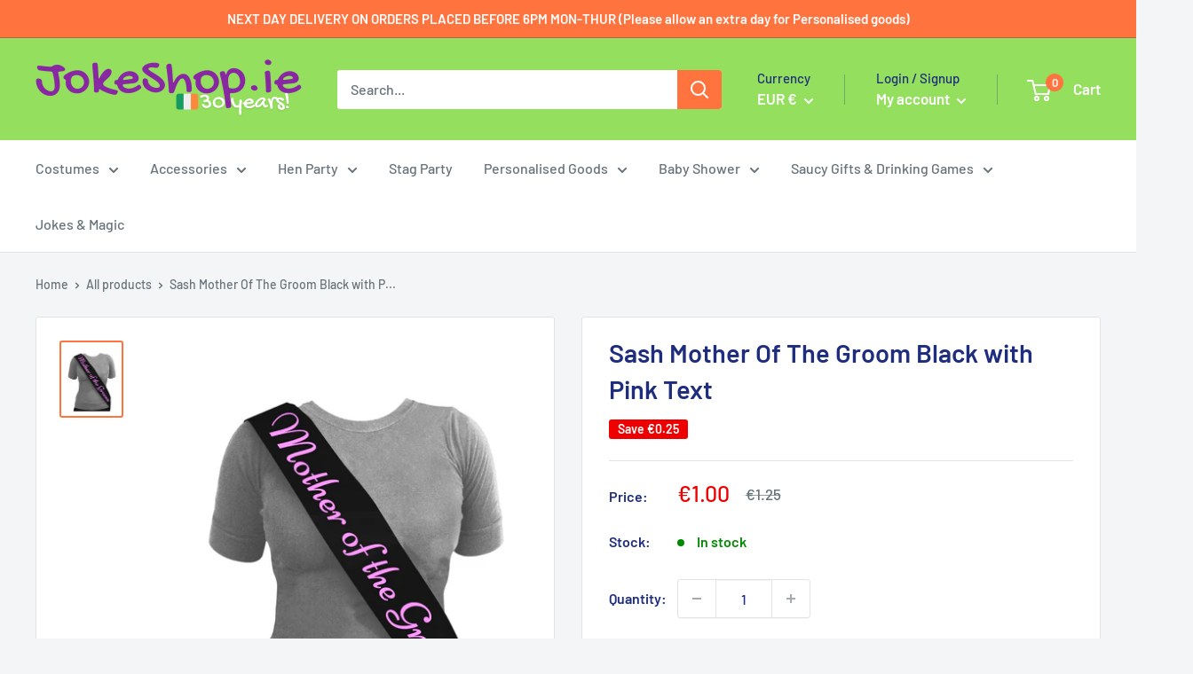

--- FILE ---
content_type: text/html; charset=utf-8
request_url: https://www.jokeshop.ie/products/sash-mother-of-the-groom-black-with-pink-text
body_size: 95900
content:
<!doctype html>
<!-- Google Tag Manager -->
<script>(function(w,d,s,l,i){w[l]=w[l]||[];w[l].push({'gtm.start':
new Date().getTime(),event:'gtm.js'});var f=d.getElementsByTagName(s)[0],
j=d.createElement(s),dl=l!='dataLayer'?'&l='+l:'';j.async=true;j.src=
'https://www.googletagmanager.com/gtm.js?id='+i+dl;f.parentNode.insertBefore(j,f);
})(window,document,'script','dataLayer','GTM-KMW3WLX');</script>
<!-- End Google Tag Manager -->
<html class="no-js" lang="en">
  <head>
	<script src="//www.jokeshop.ie/cdn/shop/files/pandectes-rules.js?v=1131954824026777071"></script>
	
	
	
  


<script type="text/javascript">
var a = window.performance && window.performance.mark;
if (a) {
  window.performance.mark("shopsheriff.amp-snippet.start");
}
var doc = document;
var redirect = "/cart" === window.location.pathname
&& (doc.referrer.includes("ampproject.org") || doc.referrer.includes("/a/s/") )
&& !doc.location.search.includes("utm");

if(redirect) {
  var f = doc.location.search ? "&" : "?";
  window.location =
    window.location.origin
  + window.location.pathname
  + f
  + "utm_source=shopsheriff&utm_medium=amp&utm_campaign=shopsheriff&utm_content=add-to-cart";
}
if (a) {
  window.performance.mark("shopsheriff.amp-snippet.end");
}
      </script>


   <link rel="amphtml" href="https://www.jokeshop.ie/a/s/products/sash-mother-of-the-groom-black-with-pink-text">



    <meta charset="utf-8">
    <meta name="viewport" content="width=device-width, initial-scale=1.0, height=device-height, minimum-scale=1.0, maximum-scale=1.0">
    <meta name="theme-color" content="#ff733f"><title>Sash Mother Of The Groom Black with Pink Text
</title><meta name="description" content="Sash Mother Of The Groom Black with Pink Text It&#39;s only your big night once, so you&#39;ll want you and your hens to stand out when you hit the town. This Mother of the Groom Sash (Black With Pink Writing) is perfect for drawing attention to the group!  The sash is black, with elegant pink writing that reads &#39;Mother of the"><link rel="canonical" href="https://www.jokeshop.ie/products/sash-mother-of-the-groom-black-with-pink-text"><link rel="shortcut icon" href="//www.jokeshop.ie/cdn/shop/files/Untitled_design_52_96x96.png?v=1640641113" type="image/png"><link rel="preload" as="style" href="//www.jokeshop.ie/cdn/shop/t/25/assets/theme.css?v=108528501301902317321755848593">
    <link rel="preload" as="script" href="//www.jokeshop.ie/cdn/shop/t/25/assets/theme.js?v=63793163871256662271755848593">
    <link rel="preconnect" href="https://cdn.shopify.com">
    <link rel="preconnect" href="https://fonts.shopifycdn.com">
    <link rel="dns-prefetch" href="https://productreviews.shopifycdn.com">
    <link rel="dns-prefetch" href="https://ajax.googleapis.com">
    <link rel="dns-prefetch" href="https://maps.googleapis.com">
    <link rel="dns-prefetch" href="https://maps.gstatic.com">

    <meta property="og:type" content="product">
  <meta property="og:title" content="Sash Mother Of The Groom Black with Pink Text"><meta property="og:image" content="http://www.jokeshop.ie/cdn/shop/products/sash-mother-of-the-groom-black-with-pink-text_961816ba-87f6-4fb7-af63-3a8e0ff9876c.jpg?v=1498158999">
    <meta property="og:image:secure_url" content="https://www.jokeshop.ie/cdn/shop/products/sash-mother-of-the-groom-black-with-pink-text_961816ba-87f6-4fb7-af63-3a8e0ff9876c.jpg?v=1498158999">
    <meta property="og:image:width" content="2420">
    <meta property="og:image:height" content="3000"><meta property="product:price:amount" content="1.00">
  <meta property="product:price:currency" content="EUR"><meta property="og:description" content="Sash Mother Of The Groom Black with Pink Text It&#39;s only your big night once, so you&#39;ll want you and your hens to stand out when you hit the town. This Mother of the Groom Sash (Black With Pink Writing) is perfect for drawing attention to the group!  The sash is black, with elegant pink writing that reads &#39;Mother of the"><meta property="og:url" content="https://www.jokeshop.ie/products/sash-mother-of-the-groom-black-with-pink-text">
<meta property="og:site_name" content="Athlone Jokeshop and Costume Hire">   <script>window.performance && window.performance.mark && window.performance.mark('shopify.content_for_header.start');</script><meta name="google-site-verification" content="y_KTQP4mxd26mO9IvAJc41FQFsdesS4UL_wNbExTY8k">
<meta id="shopify-digital-wallet" name="shopify-digital-wallet" content="/21191111/digital_wallets/dialog">
<meta name="shopify-checkout-api-token" content="4ca6deddbc69d86ae939557ebf116fb8">
<meta id="in-context-paypal-metadata" data-shop-id="21191111" data-venmo-supported="false" data-environment="production" data-locale="en_US" data-paypal-v4="true" data-currency="EUR">
<link rel="alternate" type="application/json+oembed" href="https://www.jokeshop.ie/products/sash-mother-of-the-groom-black-with-pink-text.oembed">
<script async="async" data-src="/checkouts/internal/preloads.js?locale=en-IE"></script>
<link rel="preconnect" href="https://shop.app" crossorigin="anonymous">
<script async="async" data-src="https://shop.app/checkouts/internal/preloads.js?locale=en-IE&shop_id=21191111" crossorigin="anonymous"></script>
<script id="apple-pay-shop-capabilities" type="application/json">{"shopId":21191111,"countryCode":"IE","currencyCode":"EUR","merchantCapabilities":["supports3DS"],"merchantId":"gid:\/\/shopify\/Shop\/21191111","merchantName":"Athlone Jokeshop and Costume Hire","requiredBillingContactFields":["postalAddress","email","phone"],"requiredShippingContactFields":["postalAddress","email","phone"],"shippingType":"shipping","supportedNetworks":["visa","maestro","masterCard","amex"],"total":{"type":"pending","label":"Athlone Jokeshop and Costume Hire","amount":"1.00"},"shopifyPaymentsEnabled":true,"supportsSubscriptions":true}</script>
<script id="shopify-features" type="application/json">{"accessToken":"4ca6deddbc69d86ae939557ebf116fb8","betas":["rich-media-storefront-analytics"],"domain":"www.jokeshop.ie","predictiveSearch":true,"shopId":21191111,"locale":"en"}</script>
<script>var Shopify = Shopify || {};
Shopify.shop = "athlone-jokeshop-and-costume-hire.myshopify.com";
Shopify.locale = "en";
Shopify.currency = {"active":"EUR","rate":"1.0"};
Shopify.country = "IE";
Shopify.theme = {"name":"LAUNCH TOBI.IE [1.0.6]___ SC PO 22\/08\/25","id":182064513358,"schema_name":"Warehouse","schema_version":"2.5.2","theme_store_id":871,"role":"main"};
Shopify.theme.handle = "null";
Shopify.theme.style = {"id":null,"handle":null};
Shopify.cdnHost = "www.jokeshop.ie/cdn";
Shopify.routes = Shopify.routes || {};
Shopify.routes.root = "/";</script>
<script type="module">!function(o){(o.Shopify=o.Shopify||{}).modules=!0}(window);</script>
<script>!function(o){function n(){var o=[];function n(){o.push(Array.prototype.slice.apply(arguments))}return n.q=o,n}var t=o.Shopify=o.Shopify||{};t.loadFeatures=n(),t.autoloadFeatures=n()}(window);</script>
<script>
  window.ShopifyPay = window.ShopifyPay || {};
  window.ShopifyPay.apiHost = "shop.app\/pay";
  window.ShopifyPay.redirectState = null;
</script>
<script id="shop-js-analytics" type="application/json">{"pageType":"product"}</script>
<script defer="defer" async type="module" data-src="//www.jokeshop.ie/cdn/shopifycloud/shop-js/modules/v2/client.init-shop-cart-sync_C5BV16lS.en.esm.js"></script>
<script defer="defer" async type="module" data-src="//www.jokeshop.ie/cdn/shopifycloud/shop-js/modules/v2/chunk.common_CygWptCX.esm.js"></script>
<script type="module">
  await import("//www.jokeshop.ie/cdn/shopifycloud/shop-js/modules/v2/client.init-shop-cart-sync_C5BV16lS.en.esm.js");
await import("//www.jokeshop.ie/cdn/shopifycloud/shop-js/modules/v2/chunk.common_CygWptCX.esm.js");

  window.Shopify.SignInWithShop?.initShopCartSync?.({"fedCMEnabled":true,"windoidEnabled":true});

</script>
<script>
  window.Shopify = window.Shopify || {};
  if (!window.Shopify.featureAssets) window.Shopify.featureAssets = {};
  window.Shopify.featureAssets['shop-js'] = {"shop-cart-sync":["modules/v2/client.shop-cart-sync_ZFArdW7E.en.esm.js","modules/v2/chunk.common_CygWptCX.esm.js"],"init-fed-cm":["modules/v2/client.init-fed-cm_CmiC4vf6.en.esm.js","modules/v2/chunk.common_CygWptCX.esm.js"],"shop-button":["modules/v2/client.shop-button_tlx5R9nI.en.esm.js","modules/v2/chunk.common_CygWptCX.esm.js"],"shop-cash-offers":["modules/v2/client.shop-cash-offers_DOA2yAJr.en.esm.js","modules/v2/chunk.common_CygWptCX.esm.js","modules/v2/chunk.modal_D71HUcav.esm.js"],"init-windoid":["modules/v2/client.init-windoid_sURxWdc1.en.esm.js","modules/v2/chunk.common_CygWptCX.esm.js"],"shop-toast-manager":["modules/v2/client.shop-toast-manager_ClPi3nE9.en.esm.js","modules/v2/chunk.common_CygWptCX.esm.js"],"init-shop-email-lookup-coordinator":["modules/v2/client.init-shop-email-lookup-coordinator_B8hsDcYM.en.esm.js","modules/v2/chunk.common_CygWptCX.esm.js"],"init-shop-cart-sync":["modules/v2/client.init-shop-cart-sync_C5BV16lS.en.esm.js","modules/v2/chunk.common_CygWptCX.esm.js"],"avatar":["modules/v2/client.avatar_BTnouDA3.en.esm.js"],"pay-button":["modules/v2/client.pay-button_FdsNuTd3.en.esm.js","modules/v2/chunk.common_CygWptCX.esm.js"],"init-customer-accounts":["modules/v2/client.init-customer-accounts_DxDtT_ad.en.esm.js","modules/v2/client.shop-login-button_C5VAVYt1.en.esm.js","modules/v2/chunk.common_CygWptCX.esm.js","modules/v2/chunk.modal_D71HUcav.esm.js"],"init-shop-for-new-customer-accounts":["modules/v2/client.init-shop-for-new-customer-accounts_ChsxoAhi.en.esm.js","modules/v2/client.shop-login-button_C5VAVYt1.en.esm.js","modules/v2/chunk.common_CygWptCX.esm.js","modules/v2/chunk.modal_D71HUcav.esm.js"],"shop-login-button":["modules/v2/client.shop-login-button_C5VAVYt1.en.esm.js","modules/v2/chunk.common_CygWptCX.esm.js","modules/v2/chunk.modal_D71HUcav.esm.js"],"init-customer-accounts-sign-up":["modules/v2/client.init-customer-accounts-sign-up_CPSyQ0Tj.en.esm.js","modules/v2/client.shop-login-button_C5VAVYt1.en.esm.js","modules/v2/chunk.common_CygWptCX.esm.js","modules/v2/chunk.modal_D71HUcav.esm.js"],"shop-follow-button":["modules/v2/client.shop-follow-button_Cva4Ekp9.en.esm.js","modules/v2/chunk.common_CygWptCX.esm.js","modules/v2/chunk.modal_D71HUcav.esm.js"],"checkout-modal":["modules/v2/client.checkout-modal_BPM8l0SH.en.esm.js","modules/v2/chunk.common_CygWptCX.esm.js","modules/v2/chunk.modal_D71HUcav.esm.js"],"lead-capture":["modules/v2/client.lead-capture_Bi8yE_yS.en.esm.js","modules/v2/chunk.common_CygWptCX.esm.js","modules/v2/chunk.modal_D71HUcav.esm.js"],"shop-login":["modules/v2/client.shop-login_D6lNrXab.en.esm.js","modules/v2/chunk.common_CygWptCX.esm.js","modules/v2/chunk.modal_D71HUcav.esm.js"],"payment-terms":["modules/v2/client.payment-terms_CZxnsJam.en.esm.js","modules/v2/chunk.common_CygWptCX.esm.js","modules/v2/chunk.modal_D71HUcav.esm.js"]};
</script>
<script>(function() {
  var isLoaded = false;
  function asyncLoad() {
    if (isLoaded) return;
    isLoaded = true;
    var urls = ["https:\/\/load.csell.co\/assets\/js\/cross-sell.js?shop=athlone-jokeshop-and-costume-hire.myshopify.com","https:\/\/static.klaviyo.com\/onsite\/js\/klaviyo.js?company_id=YsCRBS\u0026shop=athlone-jokeshop-and-costume-hire.myshopify.com","https:\/\/static.klaviyo.com\/onsite\/js\/klaviyo.js?company_id=YsCRBS\u0026shop=athlone-jokeshop-and-costume-hire.myshopify.com","https:\/\/load.csell.co\/assets\/v2\/js\/core\/xsell.js?shop=athlone-jokeshop-and-costume-hire.myshopify.com","https:\/\/cdn.grw.reputon.com\/assets\/widget.js?shop=athlone-jokeshop-and-costume-hire.myshopify.com","https:\/\/size-guides.esc-apps-cdn.com\/1739195631-app.athlone-jokeshop-and-costume-hire.myshopify.com.js?shop=athlone-jokeshop-and-costume-hire.myshopify.com","https:\/\/cdn.hextom.com\/js\/quickannouncementbar.js?shop=athlone-jokeshop-and-costume-hire.myshopify.com","https:\/\/cdn.hextom.com\/js\/ultimatesalesboost.js?shop=athlone-jokeshop-and-costume-hire.myshopify.com"];
    for (var i = 0; i < urls.length; i++) {
      var s = document.createElement('script');
      s.type = 'text/javascript';
      s.async = true;
      s.src = urls[i];
      var x = document.getElementsByTagName('script')[0];
      x.parentNode.insertBefore(s, x);
    }
  };
  document.addEventListener('StartAsyncLoading',function(event){asyncLoad();});if(window.attachEvent) {
    window.attachEvent('onload', function(){});
  } else {
    window.addEventListener('load', function(){}, false);
  }
})();</script>
<script id="__st">var __st={"a":21191111,"offset":0,"reqid":"35cf13cf-1315-4226-b633-81a0da15237f-1768757215","pageurl":"www.jokeshop.ie\/products\/sash-mother-of-the-groom-black-with-pink-text","u":"9bb7a2198b4a","p":"product","rtyp":"product","rid":11235106180};</script>
<script>window.ShopifyPaypalV4VisibilityTracking = true;</script>
<script id="captcha-bootstrap">!function(){'use strict';const t='contact',e='account',n='new_comment',o=[[t,t],['blogs',n],['comments',n],[t,'customer']],c=[[e,'customer_login'],[e,'guest_login'],[e,'recover_customer_password'],[e,'create_customer']],r=t=>t.map((([t,e])=>`form[action*='/${t}']:not([data-nocaptcha='true']) input[name='form_type'][value='${e}']`)).join(','),a=t=>()=>t?[...document.querySelectorAll(t)].map((t=>t.form)):[];function s(){const t=[...o],e=r(t);return a(e)}const i='password',u='form_key',d=['recaptcha-v3-token','g-recaptcha-response','h-captcha-response',i],f=()=>{try{return window.sessionStorage}catch{return}},m='__shopify_v',_=t=>t.elements[u];function p(t,e,n=!1){try{const o=window.sessionStorage,c=JSON.parse(o.getItem(e)),{data:r}=function(t){const{data:e,action:n}=t;return t[m]||n?{data:e,action:n}:{data:t,action:n}}(c);for(const[e,n]of Object.entries(r))t.elements[e]&&(t.elements[e].value=n);n&&o.removeItem(e)}catch(o){console.error('form repopulation failed',{error:o})}}const l='form_type',E='cptcha';function T(t){t.dataset[E]=!0}const w=window,h=w.document,L='Shopify',v='ce_forms',y='captcha';let A=!1;((t,e)=>{const n=(g='f06e6c50-85a8-45c8-87d0-21a2b65856fe',I='https://cdn.shopify.com/shopifycloud/storefront-forms-hcaptcha/ce_storefront_forms_captcha_hcaptcha.v1.5.2.iife.js',D={infoText:'Protected by hCaptcha',privacyText:'Privacy',termsText:'Terms'},(t,e,n)=>{const o=w[L][v],c=o.bindForm;if(c)return c(t,g,e,D).then(n);var r;o.q.push([[t,g,e,D],n]),r=I,A||(h.body.append(Object.assign(h.createElement('script'),{id:'captcha-provider',async:!0,src:r})),A=!0)});var g,I,D;w[L]=w[L]||{},w[L][v]=w[L][v]||{},w[L][v].q=[],w[L][y]=w[L][y]||{},w[L][y].protect=function(t,e){n(t,void 0,e),T(t)},Object.freeze(w[L][y]),function(t,e,n,w,h,L){const[v,y,A,g]=function(t,e,n){const i=e?o:[],u=t?c:[],d=[...i,...u],f=r(d),m=r(i),_=r(d.filter((([t,e])=>n.includes(e))));return[a(f),a(m),a(_),s()]}(w,h,L),I=t=>{const e=t.target;return e instanceof HTMLFormElement?e:e&&e.form},D=t=>v().includes(t);t.addEventListener('submit',(t=>{const e=I(t);if(!e)return;const n=D(e)&&!e.dataset.hcaptchaBound&&!e.dataset.recaptchaBound,o=_(e),c=g().includes(e)&&(!o||!o.value);(n||c)&&t.preventDefault(),c&&!n&&(function(t){try{if(!f())return;!function(t){const e=f();if(!e)return;const n=_(t);if(!n)return;const o=n.value;o&&e.removeItem(o)}(t);const e=Array.from(Array(32),(()=>Math.random().toString(36)[2])).join('');!function(t,e){_(t)||t.append(Object.assign(document.createElement('input'),{type:'hidden',name:u})),t.elements[u].value=e}(t,e),function(t,e){const n=f();if(!n)return;const o=[...t.querySelectorAll(`input[type='${i}']`)].map((({name:t})=>t)),c=[...d,...o],r={};for(const[a,s]of new FormData(t).entries())c.includes(a)||(r[a]=s);n.setItem(e,JSON.stringify({[m]:1,action:t.action,data:r}))}(t,e)}catch(e){console.error('failed to persist form',e)}}(e),e.submit())}));const S=(t,e)=>{t&&!t.dataset[E]&&(n(t,e.some((e=>e===t))),T(t))};for(const o of['focusin','change'])t.addEventListener(o,(t=>{const e=I(t);D(e)&&S(e,y())}));const B=e.get('form_key'),M=e.get(l),P=B&&M;t.addEventListener('DOMContentLoaded',(()=>{const t=y();if(P)for(const e of t)e.elements[l].value===M&&p(e,B);[...new Set([...A(),...v().filter((t=>'true'===t.dataset.shopifyCaptcha))])].forEach((e=>S(e,t)))}))}(h,new URLSearchParams(w.location.search),n,t,e,['guest_login'])})(!0,!0)}();</script>
<script integrity="sha256-4kQ18oKyAcykRKYeNunJcIwy7WH5gtpwJnB7kiuLZ1E=" data-source-attribution="shopify.loadfeatures" defer="defer" data-src="//www.jokeshop.ie/cdn/shopifycloud/storefront/assets/storefront/load_feature-a0a9edcb.js" crossorigin="anonymous"></script>
<script crossorigin="anonymous" defer="defer" data-src="//www.jokeshop.ie/cdn/shopifycloud/storefront/assets/shopify_pay/storefront-65b4c6d7.js?v=20250812"></script>
<script data-source-attribution="shopify.dynamic_checkout.dynamic.init">var Shopify=Shopify||{};Shopify.PaymentButton=Shopify.PaymentButton||{isStorefrontPortableWallets:!0,init:function(){window.Shopify.PaymentButton.init=function(){};var t=document.createElement("script");t.data-src="https://www.jokeshop.ie/cdn/shopifycloud/portable-wallets/latest/portable-wallets.en.js",t.type="module",document.head.appendChild(t)}};
</script>
<script data-source-attribution="shopify.dynamic_checkout.buyer_consent">
  function portableWalletsHideBuyerConsent(e){var t=document.getElementById("shopify-buyer-consent"),n=document.getElementById("shopify-subscription-policy-button");t&&n&&(t.classList.add("hidden"),t.setAttribute("aria-hidden","true"),n.removeEventListener("click",e))}function portableWalletsShowBuyerConsent(e){var t=document.getElementById("shopify-buyer-consent"),n=document.getElementById("shopify-subscription-policy-button");t&&n&&(t.classList.remove("hidden"),t.removeAttribute("aria-hidden"),n.addEventListener("click",e))}window.Shopify?.PaymentButton&&(window.Shopify.PaymentButton.hideBuyerConsent=portableWalletsHideBuyerConsent,window.Shopify.PaymentButton.showBuyerConsent=portableWalletsShowBuyerConsent);
</script>
<script>
  function portableWalletsCleanup(e){e&&e.src&&console.error("Failed to load portable wallets script "+e.src);var t=document.querySelectorAll("shopify-accelerated-checkout .shopify-payment-button__skeleton, shopify-accelerated-checkout-cart .wallet-cart-button__skeleton"),e=document.getElementById("shopify-buyer-consent");for(let e=0;e<t.length;e++)t[e].remove();e&&e.remove()}function portableWalletsNotLoadedAsModule(e){e instanceof ErrorEvent&&"string"==typeof e.message&&e.message.includes("import.meta")&&"string"==typeof e.filename&&e.filename.includes("portable-wallets")&&(window.removeEventListener("error",portableWalletsNotLoadedAsModule),window.Shopify.PaymentButton.failedToLoad=e,"loading"===document.readyState?document.addEventListener("DOMContentLoaded",window.Shopify.PaymentButton.init):window.Shopify.PaymentButton.init())}window.addEventListener("error",portableWalletsNotLoadedAsModule);
</script>

<script type="module" data-src="https://www.jokeshop.ie/cdn/shopifycloud/portable-wallets/latest/portable-wallets.en.js" onError="portableWalletsCleanup(this)" crossorigin="anonymous"></script>
<script nomodule>
  document.addEventListener("DOMContentLoaded", portableWalletsCleanup);
</script>

<link id="shopify-accelerated-checkout-styles" rel="stylesheet" media="screen" href="https://www.jokeshop.ie/cdn/shopifycloud/portable-wallets/latest/accelerated-checkout-backwards-compat.css" crossorigin="anonymous">
<style id="shopify-accelerated-checkout-cart">
        #shopify-buyer-consent {
  margin-top: 1em;
  display: inline-block;
  width: 100%;
}

#shopify-buyer-consent.hidden {
  display: none;
}

#shopify-subscription-policy-button {
  background: none;
  border: none;
  padding: 0;
  text-decoration: underline;
  font-size: inherit;
  cursor: pointer;
}

#shopify-subscription-policy-button::before {
  box-shadow: none;
}

      </style>

<script>window.performance && window.performance.mark && window.performance.mark('shopify.content_for_header.end');</script>
<meta name="twitter:card" content="summary"><meta name="twitter:title" content="Sash Mother Of The Groom Black with Pink Text">
  <meta name="twitter:description" content="Sash Mother Of The Groom Black with Pink Text
It&#39;s only your big night once, so you&#39;ll want you and your hens to stand out when you hit the town. This Mother of the Groom Sash (Black With Pink Writing) is perfect for drawing attention to the group!  The sash is black, with elegant pink writing that reads &#39;Mother of the Groom&#39;. Coordinate with your guests and get the matching sashes">
  <meta name="twitter:image" content="https://www.jokeshop.ie/cdn/shop/products/sash-mother-of-the-groom-black-with-pink-text_961816ba-87f6-4fb7-af63-3a8e0ff9876c_600x600_crop_center.jpg?v=1498158999">
    <link rel="preload" href="//www.jokeshop.ie/cdn/fonts/barlow/barlow_n6.329f582a81f63f125e63c20a5a80ae9477df68e1.woff2" as="font" type="font/woff2" crossorigin><link rel="preload" href="//www.jokeshop.ie/cdn/fonts/barlow/barlow_n5.a193a1990790eba0cc5cca569d23799830e90f07.woff2" as="font" type="font/woff2" crossorigin><style>
  @font-face {
  font-family: Barlow;
  font-weight: 600;
  font-style: normal;
  font-display: swap;
  src: url("//www.jokeshop.ie/cdn/fonts/barlow/barlow_n6.329f582a81f63f125e63c20a5a80ae9477df68e1.woff2") format("woff2"),
       url("//www.jokeshop.ie/cdn/fonts/barlow/barlow_n6.0163402e36247bcb8b02716880d0b39568412e9e.woff") format("woff");
}

  @font-face {
  font-family: Barlow;
  font-weight: 500;
  font-style: normal;
  font-display: swap;
  src: url("//www.jokeshop.ie/cdn/fonts/barlow/barlow_n5.a193a1990790eba0cc5cca569d23799830e90f07.woff2") format("woff2"),
       url("//www.jokeshop.ie/cdn/fonts/barlow/barlow_n5.ae31c82169b1dc0715609b8cc6a610b917808358.woff") format("woff");
}

@font-face {
  font-family: Barlow;
  font-weight: 600;
  font-style: normal;
  font-display: swap;
  src: url("//www.jokeshop.ie/cdn/fonts/barlow/barlow_n6.329f582a81f63f125e63c20a5a80ae9477df68e1.woff2") format("woff2"),
       url("//www.jokeshop.ie/cdn/fonts/barlow/barlow_n6.0163402e36247bcb8b02716880d0b39568412e9e.woff") format("woff");
}

@font-face {
  font-family: Barlow;
  font-weight: 600;
  font-style: italic;
  font-display: swap;
  src: url("//www.jokeshop.ie/cdn/fonts/barlow/barlow_i6.5a22bd20fb27bad4d7674cc6e666fb9c77d813bb.woff2") format("woff2"),
       url("//www.jokeshop.ie/cdn/fonts/barlow/barlow_i6.1c8787fcb59f3add01a87f21b38c7ef797e3b3a1.woff") format("woff");
}


  @font-face {
  font-family: Barlow;
  font-weight: 700;
  font-style: normal;
  font-display: swap;
  src: url("//www.jokeshop.ie/cdn/fonts/barlow/barlow_n7.691d1d11f150e857dcbc1c10ef03d825bc378d81.woff2") format("woff2"),
       url("//www.jokeshop.ie/cdn/fonts/barlow/barlow_n7.4fdbb1cb7da0e2c2f88492243ffa2b4f91924840.woff") format("woff");
}

  @font-face {
  font-family: Barlow;
  font-weight: 500;
  font-style: italic;
  font-display: swap;
  src: url("//www.jokeshop.ie/cdn/fonts/barlow/barlow_i5.714d58286997b65cd479af615cfa9bb0a117a573.woff2") format("woff2"),
       url("//www.jokeshop.ie/cdn/fonts/barlow/barlow_i5.0120f77e6447d3b5df4bbec8ad8c2d029d87fb21.woff") format("woff");
}

  @font-face {
  font-family: Barlow;
  font-weight: 700;
  font-style: italic;
  font-display: swap;
  src: url("//www.jokeshop.ie/cdn/fonts/barlow/barlow_i7.50e19d6cc2ba5146fa437a5a7443c76d5d730103.woff2") format("woff2"),
       url("//www.jokeshop.ie/cdn/fonts/barlow/barlow_i7.47e9f98f1b094d912e6fd631cc3fe93d9f40964f.woff") format("woff");
}


  :root {
    --default-text-font-size : 15px;
    --base-text-font-size    : 16px;
    --heading-font-family    : Barlow, sans-serif;
    --heading-font-weight    : 600;
    --heading-font-style     : normal;
    --text-font-family       : Barlow, sans-serif;
    --text-font-weight       : 500;
    --text-font-style        : normal;
    --text-font-bolder-weight: 600;
    --text-link-decoration   : underline;

    --text-color               : #677279;
    --text-color-rgb           : 103, 114, 121;
    --heading-color            : #1e2d7d;
    --border-color             : #e1e3e4;
    --border-color-rgb         : 225, 227, 228;
    --form-border-color        : #d4d6d8;
    --accent-color             : #ff733f;
    --accent-color-rgb         : 255, 115, 63;
    --link-color               : #00badb;
    --link-color-hover         : #00798e;
    --background               : #f3f5f6;
    --secondary-background     : #ffffff;
    --secondary-background-rgb : 255, 255, 255;
    --accent-background        : rgba(255, 115, 63, 0.08);

    --input-background: #ffffff;

    --error-color       : #ff0000;
    --error-background  : rgba(255, 0, 0, 0.07);
    --success-color     : #00aa00;
    --success-background: rgba(0, 170, 0, 0.11);

    --primary-button-background      : #ff733f;
    --primary-button-background-rgb  : 255, 115, 63;
    --primary-button-text-color      : #ffffff;
    --secondary-button-background    : #94df5d;
    --secondary-button-background-rgb: 148, 223, 93;
    --secondary-button-text-color    : #ffffff;

    --header-background      : #94df5d;
    --header-text-color      : #ffffff;
    --header-light-text-color: #1e2d7d;
    --header-border-color    : rgba(30, 45, 125, 0.3);
    --header-accent-color    : #ff733f;

    --footer-background-color:    #f3f5f6;
    --footer-heading-text-color:  #1e2d7d;
    --footer-body-text-color:     #677279;
    --footer-body-text-color-rgb: 103, 114, 121;
    --footer-accent-color:        #00badb;
    --footer-accent-color-rgb:    0, 186, 219;
    --footer-border:              1px solid var(--border-color);
    
    --flickity-arrow-color: #abb1b4;--product-on-sale-accent           : #ee0000;
    --product-on-sale-accent-rgb       : 238, 0, 0;
    --product-on-sale-color            : #ffffff;
    --product-in-stock-color           : #008a00;
    --product-low-stock-color          : #ee0000;
    --product-sold-out-color           : #8a9297;
    --product-custom-label-1-background: #008a00;
    --product-custom-label-1-color     : #ffffff;
    --product-custom-label-2-background: #00a500;
    --product-custom-label-2-color     : #ffffff;
    --product-review-star-color        : #ffbd00;

    --mobile-container-gutter : 20px;
    --desktop-container-gutter: 40px;

    /* Shopify related variables */
    --payment-terms-background-color: #f3f5f6;
  }
</style>

<script>
  // IE11 does not have support for CSS variables, so we have to polyfill them
  if (!(((window || {}).CSS || {}).supports && window.CSS.supports('(--a: 0)'))) {
    const script = document.createElement('script');
    script.type = 'text/javascript';
    script.src = 'https://cdn.jsdelivr.net/npm/css-vars-ponyfill@2';
    script.onload = function() {
      cssVars({});
    };

    document.getElementsByTagName('head')[0].appendChild(script);
  }
</script>


    

<script>
    window.BOLD = window.BOLD || {};
        window.BOLD.options = window.BOLD.options || {};
        window.BOLD.options.settings = window.BOLD.options.settings || {};
        window.BOLD.options.settings.v1_variant_mode = window.BOLD.options.settings.v1_variant_mode || true;
        window.BOLD.options.settings.hybrid_fix_auto_insert_inputs =
        window.BOLD.options.settings.hybrid_fix_auto_insert_inputs || true;
</script>

<script>window.BOLD = window.BOLD || {};
    window.BOLD.common = window.BOLD.common || {};
    window.BOLD.common.Shopify = window.BOLD.common.Shopify || {};
    window.BOLD.common.Shopify.shop = {
      domain: 'www.jokeshop.ie',
      permanent_domain: 'athlone-jokeshop-and-costume-hire.myshopify.com',
      url: 'https://www.jokeshop.ie',
      secure_url: 'https://www.jokeshop.ie',
      money_format: "€{{amount}}",
      currency: "EUR"
    };
    window.BOLD.common.Shopify.customer = {
      id: null,
      tags: null,
    };
    window.BOLD.common.Shopify.cart = {"note":null,"attributes":{},"original_total_price":0,"total_price":0,"total_discount":0,"total_weight":0.0,"item_count":0,"items":[],"requires_shipping":false,"currency":"EUR","items_subtotal_price":0,"cart_level_discount_applications":[],"checkout_charge_amount":0};
    window.BOLD.common.template = 'product';window.BOLD.common.Shopify.formatMoney = function(money, format) {
        function n(t, e) {
            return "undefined" == typeof t ? e : t
        }
        function r(t, e, r, i) {
            if (e = n(e, 2),
                r = n(r, ","),
                i = n(i, "."),
            isNaN(t) || null == t)
                return 0;
            t = (t / 100).toFixed(e);
            var o = t.split(".")
                , a = o[0].replace(/(\d)(?=(\d\d\d)+(?!\d))/g, "$1" + r)
                , s = o[1] ? i + o[1] : "";
            return a + s
        }
        "string" == typeof money && (money = money.replace(".", ""));
        var i = ""
            , o = /\{\{\s*(\w+)\s*\}\}/
            , a = format || window.BOLD.common.Shopify.shop.money_format || window.Shopify.money_format || "$ {{ amount }}";
        switch (a.match(o)[1]) {
            case "amount":
                i = r(money, 2, ",", ".");
                break;
            case "amount_no_decimals":
                i = r(money, 0, ",", ".");
                break;
            case "amount_with_comma_separator":
                i = r(money, 2, ".", ",");
                break;
            case "amount_no_decimals_with_comma_separator":
                i = r(money, 0, ".", ",");
                break;
            case "amount_with_space_separator":
                i = r(money, 2, " ", ",");
                break;
            case "amount_no_decimals_with_space_separator":
                i = r(money, 0, " ", ",");
                break;
            case "amount_with_apostrophe_separator":
                i = r(money, 2, "'", ".");
                break;
        }
        return a.replace(o, i);
    };
    window.BOLD.common.Shopify.saveProduct = function (handle, product) {
      if (typeof handle === 'string' && typeof window.BOLD.common.Shopify.products[handle] === 'undefined') {
        if (typeof product === 'number') {
          window.BOLD.common.Shopify.handles[product] = handle;
          product = { id: product };
        }
        window.BOLD.common.Shopify.products[handle] = product;
      }
    };
    window.BOLD.common.Shopify.saveVariant = function (variant_id, variant) {
      if (typeof variant_id === 'number' && typeof window.BOLD.common.Shopify.variants[variant_id] === 'undefined') {
        window.BOLD.common.Shopify.variants[variant_id] = variant;
      }
    };window.BOLD.common.Shopify.products = window.BOLD.common.Shopify.products || {};
    window.BOLD.common.Shopify.variants = window.BOLD.common.Shopify.variants || {};
    window.BOLD.common.Shopify.handles = window.BOLD.common.Shopify.handles || {};window.BOLD.common.Shopify.handle = "sash-mother-of-the-groom-black-with-pink-text"
window.BOLD.common.Shopify.saveProduct("sash-mother-of-the-groom-black-with-pink-text", 11235106180);window.BOLD.common.Shopify.saveVariant(43348126276, { product_id: 11235106180, product_handle: "sash-mother-of-the-groom-black-with-pink-text", price: 100, group_id: '', csp_metafield: {}});window.BOLD.apps_installed = {"Product Options":2} || {};window.BOLD.common.Shopify.metafields = window.BOLD.common.Shopify.metafields || {};window.BOLD.common.Shopify.metafields["bold_rp"] = {};window.BOLD.common.Shopify.metafields["bold_csp_defaults"] = {};window.BOLD.common.cacheParams = window.BOLD.common.cacheParams || {};
    window.BOLD.common.cacheParams.options = 1668013213;
</script>

<script>
    window.BOLD.common.cacheParams.options = 1768297773;
</script>
<link href="//www.jokeshop.ie/cdn/shop/t/25/assets/bold-options.css?v=38060852700641825871755848593" rel="stylesheet" type="text/css" media="all" />
<script defer src="https://options.shopapps.site/js/options.js"></script>

    <link rel="stylesheet" href="//www.jokeshop.ie/cdn/shop/t/25/assets/theme.css?v=108528501301902317321755848593">

    
  <script type="application/ld+json">
  {
    "@context": "http://schema.org",
    "@type": "Product",
    "offers": [{
          "@type": "Offer",
          "name": "Default Title",
          "availability":"https://schema.org/InStock",
          "price": 1.0,
          "priceCurrency": "EUR",
          "priceValidUntil": "2026-01-28","url": "/products/sash-mother-of-the-groom-black-with-pink-text?variant=43348126276"
        }
],
      "gtin8": "48126276",
      "productId": "48126276",
    "brand": {
      "name": "Jokeshop"
    },
    "name": "Sash Mother Of The Groom Black with Pink Text",
    "description": "Sash Mother Of The Groom Black with Pink Text\nIt's only your big night once, so you'll want you and your hens to stand out when you hit the town. This Mother of the Groom Sash (Black With Pink Writing) is perfect for drawing attention to the group!  The sash is black, with elegant pink writing that reads 'Mother of the Groom'. Coordinate with your guests and get the matching sashes",
    "category": "Garters and Sashes",
    "url": "/products/sash-mother-of-the-groom-black-with-pink-text",
    "sku": "",
    "image": {
      "@type": "ImageObject",
      "url": "https://www.jokeshop.ie/cdn/shop/products/sash-mother-of-the-groom-black-with-pink-text_961816ba-87f6-4fb7-af63-3a8e0ff9876c_1024x.jpg?v=1498158999",
      "image": "https://www.jokeshop.ie/cdn/shop/products/sash-mother-of-the-groom-black-with-pink-text_961816ba-87f6-4fb7-af63-3a8e0ff9876c_1024x.jpg?v=1498158999",
      "name": "Sash Mother Of The Groom Black with Pink Text",
      "width": "1024",
      "height": "1024"
    }
  }
  </script>



  <script type="application/ld+json">
  {
    "@context": "http://schema.org",
    "@type": "BreadcrumbList",
  "itemListElement": [{
      "@type": "ListItem",
      "position": 1,
      "name": "Home",
      "item": "https://www.jokeshop.ie"
    },{
          "@type": "ListItem",
          "position": 2,
          "name": "Sash Mother Of The Groom Black with Pink Text",
          "item": "https://www.jokeshop.ie/products/sash-mother-of-the-groom-black-with-pink-text"
        }]
  }
  </script>


    <script>
      // This allows to expose several variables to the global scope, to be used in scripts
      window.theme = {
        pageType: "product",
        cartCount: 0,
        moneyFormat: "€{{amount}}",
        moneyWithCurrencyFormat: "€{{amount}} EUR",
        currencyCodeEnabled: false,
        showDiscount: true,
        discountMode: "saving",
        searchMode: "product,article,page",
        searchUnavailableProducts: "hide",
        cartType: "drawer"
      };

      window.routes = {
        rootUrl: "\/",
        rootUrlWithoutSlash: '',
        cartUrl: "\/cart",
        cartAddUrl: "\/cart\/add",
        cartChangeUrl: "\/cart\/change",
        searchUrl: "\/search",
        productRecommendationsUrl: "\/recommendations\/products"
      };

      window.languages = {
        productRegularPrice: "Regular price",
        productSalePrice: "Sale price",
        collectionOnSaleLabel: "Save {{savings}}",
        productFormUnavailable: "Unavailable",
        productFormAddToCart: "Add to cart",
        productFormSoldOut: "Sold out",
        productAdded: "Product has been added to your cart",
        productAddedShort: "Added!",
        shippingEstimatorNoResults: "No shipping could be found for your address.",
        shippingEstimatorOneResult: "There is one shipping rate for your address:",
        shippingEstimatorMultipleResults: "There are {{count}} shipping rates for your address:",
        shippingEstimatorErrors: "There are some errors:"
      };

      window.lazySizesConfig = {
        loadHidden: false,
        hFac: 0.8,
        expFactor: 3,
        customMedia: {
          '--phone': '(max-width: 640px)',
          '--tablet': '(min-width: 641px) and (max-width: 1023px)',
          '--lap': '(min-width: 1024px)'
        }
      };

      document.documentElement.className = document.documentElement.className.replace('no-js', 'js');
    </script><script src="//www.jokeshop.ie/cdn/shop/t/25/assets/theme.js?v=63793163871256662271755848593" defer></script>
    <script src="//www.jokeshop.ie/cdn/shop/t/25/assets/custom.js?v=102476495355921946141755848593" defer></script><script>
        (function () {
          window.onpageshow = function() {
            // We force re-freshing the cart content onpageshow, as most browsers will serve a cache copy when hitting the
            // back button, which cause staled data
            document.documentElement.dispatchEvent(new CustomEvent('cart:refresh', {
              bubbles: true,
              detail: {scrollToTop: false}
            }));
          };
        })();
      </script><!-- BEGIN app block: shopify://apps/pandectes-gdpr/blocks/banner/58c0baa2-6cc1-480c-9ea6-38d6d559556a -->
  
    
      <!-- TCF is active, scripts are loaded above -->
      
        <script>
          if (!window.PandectesRulesSettings) {
            window.PandectesRulesSettings = {"store":{"id":21191111,"adminMode":false,"headless":false,"storefrontRootDomain":"","checkoutRootDomain":"","storefrontAccessToken":""},"banner":{"revokableTrigger":false,"cookiesBlockedByDefault":"7","hybridStrict":false,"isActive":true},"geolocation":{"brOnly":false,"caOnly":false,"euOnly":true},"blocker":{"isActive":false,"googleConsentMode":{"isActive":true,"id":"GTM-KMW3WLX","analyticsId":"","adwordsId":"","adStorageCategory":4,"analyticsStorageCategory":2,"functionalityStorageCategory":1,"personalizationStorageCategory":1,"securityStorageCategory":0,"customEvent":false,"redactData":false,"urlPassthrough":false,"dataLayerProperty":"dataLayer","waitForUpdate":0,"useNativeChannel":true},"facebookPixel":{"isActive":false,"id":"","ldu":false},"microsoft":{},"clarity":{},"rakuten":{"isActive":false,"cmp":false,"ccpa":false},"gpcIsActive":false,"klaviyoIsActive":false,"defaultBlocked":7,"patterns":{"whiteList":[],"blackList":{"1":[],"2":[],"4":[],"8":[]},"iframesWhiteList":[],"iframesBlackList":{"1":[],"2":[],"4":[],"8":[]},"beaconsWhiteList":[],"beaconsBlackList":{"1":[],"2":[],"4":[],"8":[]}}}};
            const rulesScript = document.createElement('script');
            window.PandectesRulesSettings.auto = true;
            rulesScript.src = "https://cdn.shopify.com/extensions/019bd005-1071-7566-a990-dd9df4dd4365/gdpr-228/assets/pandectes-rules.js";
            const firstChild = document.head.firstChild;
            document.head.insertBefore(rulesScript, firstChild);
          }
        </script>
      
      <script>
        
          window.PandectesSettings = {"store":{"id":21191111,"plan":"plus","theme":"LAUNCH TOBI.IE [1.0.6]___ SC PO 22/08/25","primaryLocale":"en","adminMode":false,"headless":false,"storefrontRootDomain":"","checkoutRootDomain":"","storefrontAccessToken":""},"tsPublished":1765990417,"declaration":{"showPurpose":false,"showProvider":false,"showDateGenerated":false},"language":{"unpublished":[],"languageMode":"Multilingual","fallbackLanguage":"en","languageDetection":"browser","languagesSupported":["bg","hr","cs","da","nl","et","fi","fr","de","el","hu","ga","it","lv","lt","mt","pl","pt","ro","sk","sl","es","sv"]},"texts":{"managed":{"headerText":{"bg":"Ние уважаваме вашата поверителност","cs":"Respektujeme vaše soukromí","da":"Vi respekterer dit privatliv","de":"Wir respektieren deine Privatsphäre","el":"Σεβόμαστε το απόρρητό σας","en":"We respect your privacy","es":"Respetamos tu privacidad","et":"Austame teie privaatsust","fi":"Kunnioitamme yksityisyyttäsi","fr":"Nous respectons votre vie privée","ga":"Tá meas againn ar do phríobháideacht","hr":"Poštujemo vašu privatnost","hu":"Tiszteletben tartjuk a magánéletét","it":"Rispettiamo la tua privacy","lt":"Mes gerbiame jūsų privatumą","lv":"Mēs cienām jūsu privātumu","mt":"Aħna nirrispettaw il-privatezza tiegħek","nl":"Wij respecteren uw privacy","pl":"Szanujemy twoją prywatność","pt":"Nós respeitamos sua privacidade","ro":"Vă respectăm confidențialitatea","sk":"Rešpektujeme vaše súkromie","sl":"Spoštujemo vašo zasebnost","sv":"Vi respekterar din integritet"},"consentText":{"bg":"Този уебсайт използва бисквитки, за да гарантира, че получавате най -доброто изживяване.","cs":"Tento web používá cookies, aby vám zajistil co nejlepší zážitek.","da":"Dette websted bruger cookies for at sikre, at du får den bedste oplevelse.","de":"Diese Website verwendet Cookies, um Ihnen das beste Erlebnis zu bieten.","el":"Αυτός ο ιστότοπος χρησιμοποιεί cookies για να διασφαλίσει ότι έχετε την καλύτερη εμπειρία.","en":"This website uses cookies to ensure you get the best experience.","es":"Este sitio web utiliza cookies para garantizar que obtenga la mejor experiencia.","et":"See veebisait kasutab küpsiseid, et tagada teile parim kasutuskogemus.","fi":"Tämä sivusto käyttää evästeitä parhaan käyttökokemuksen varmistamiseksi.","fr":"Ce site utilise des cookies pour vous garantir la meilleure expérience.","ga":"Úsáideann an suíomh Gréasáin seo fianáin chun a chinntiú go bhfaighidh tú an taithí is fearr.","hr":"Ova web stranica koristi kolačiće kako bi vam osigurala najbolje iskustvo.","hu":"Ez a weboldal cookie -kat használ a legjobb élmény biztosítása érdekében.","it":"Questo sito web utilizza i cookie per assicurarti la migliore esperienza.","lt":"Ši svetainė naudoja slapukus, kad užtikrintų geriausią patirtį.","lv":"Šī vietne izmanto sīkfailus, lai nodrošinātu vislabāko pieredzi.","mt":"Dan il-websajt juża cookies biex jiżgura li jkollok l-aħjar esperjenza.","nl":"Deze website maakt gebruik van cookies om u de beste ervaring te bieden.","pl":"Ta strona korzysta z plików cookie, aby zapewnić jak najlepsze wrażenia.","pt":"Este site usa cookies para garantir que você obtenha a melhor experiência.","ro":"Acest site web folosește cookie-uri pentru a vă asigura cea mai bună experiență.","sk":"Tento web používa cookies, aby vám zaistil ten najlepší zážitok.","sl":"Ta spletna stran uporablja piškotke za zagotovitev najboljše izkušnje.","sv":"Denna webbplats använder cookies för att säkerställa att du får den bästa upplevelsen."},"linkText":{"bg":"Научете повече","cs":"Další informace","da":"Lær mere","de":"Mehr erfahren","el":"Μάθε περισσότερα","en":"Learn more","es":"Aprende más","et":"Lisateave","fi":"Lisätietoja","fr":"Apprendre encore plus","ga":"Foghlaim níos mó","hr":"Saznajte više","hu":"Tudj meg többet","it":"Scopri di più","lt":"Sužinokite daugiau","lv":"Uzzināt vairāk","mt":"Itagħllem iżjed","nl":"Kom meer te weten","pl":"Ucz się więcej","pt":"Saber mais","ro":"Află mai multe","sk":"Uč sa viac","sl":"Nauči se več","sv":"Läs mer"},"imprintText":{"bg":"Отпечатък","cs":"Otisk","da":"Aftryk","de":"Impressum","el":"Αποτύπωμα","en":"Imprint","es":"Imprimir","et":"Imprint","fi":"Jälki","fr":"Imprimer","ga":"Imprint","hr":"Otisak","hu":"Impresszum","it":"Impronta","lt":"Įspaudas","lv":"Nospiedums","mt":"Imprint","nl":"Afdruk","pl":"Odcisk","pt":"Imprimir","ro":"Imprima","sk":"odtlačok","sl":"Odtis","sv":"Avtryck"},"googleLinkText":{"bg":"Условия за поверителност на Google","cs":"Zásady ochrany soukromí Google","da":"Googles privatlivsbetingelser","de":"Googles Datenschutzbestimmungen","el":"Όροι απορρήτου της Google","en":"Google's Privacy Terms","es":"Términos de privacidad de Google","et":"Google'i privaatsustingimused","fi":"Googlen tietosuojaehdot","fr":"Conditions de confidentialité de Google","ga":"Téarmaí Príobháideachta Google","hr":"Googleovi uvjeti privatnosti","hu":"Google adatvédelmi feltételei","it":"Termini sulla privacy di Google","lt":"Google privatumo sąlygos","lv":"Google konfidencialitātes noteikumi","mt":"Termini tal-Privatezza ta' Google","nl":"Privacyvoorwaarden van Google","pl":"Warunki prywatności Google","pt":"Termos de Privacidade do Google","ro":"Termenii de confidențialitate Google","sk":"Podmienky ochrany súkromia Google","sl":"Googlov pravilnik o zasebnosti","sv":"Googles sekretessvillkor"},"allowButtonText":{"bg":"Приемам","cs":"Přijmout","da":"Accepter","de":"Annehmen","el":"Αποδέχομαι","en":"Accept","es":"Aceptar","et":"Nõustu","fi":"Hyväksy","fr":"J'accepte","ga":"Glac","hr":"Prihvatiti","hu":"Elfogad","it":"Accettare","lt":"Priimti","lv":"Pieņemt","mt":"Aċċetta","nl":"Aanvaarden","pl":"Zaakceptować","pt":"Aceitar","ro":"Accept","sk":"súhlasiť","sl":"Sprejmi","sv":"Acceptera"},"denyButtonText":{"bg":"Отклонете","cs":"Odmítnout","da":"Afslå","de":"Ablehnen","el":"Απόρριψη","en":"Decline","es":"Rechazar","et":"Keeldu","fi":"Hylkää","fr":"Déclin","ga":"Meath","hr":"Odbiti","hu":"Hanyatlás","it":"Declino","lt":"Atmesti","lv":"Noraidīt","mt":"Tnaqqis","nl":"Afwijzen","pl":"Odrzucić","pt":"Declínio","ro":"Declin","sk":"Odmietnuť","sl":"Zavrni","sv":"Neka"},"dismissButtonText":{"bg":"Добре","cs":"OK","da":"Okay","de":"Okay","el":"Εντάξει","en":"Ok","es":"OK","et":"Okei","fi":"Ok","fr":"D'accord","ga":"Ceart go leor","hr":"U redu","hu":"Rendben","it":"Ok","lt":"Gerai","lv":"Labi","mt":"Kollox sew","nl":"OK","pl":"Ok","pt":"OK","ro":"Bine","sk":"Ok","sl":"V redu","sv":"Ok"},"leaveSiteButtonText":{"bg":"Оставете този сайт","cs":"Opustit tento web","da":"Forlad dette websted","de":"Diese Seite verlassen","el":"Αφήστε αυτόν τον ιστότοπο","en":"Leave this site","es":"Salir de este sitio","et":"Lahkuge sellelt saidilt","fi":"Poistu sivustolta","fr":"Quitter ce site","ga":"Fág an suíomh seo","hr":"Napustite ovu stranicu","hu":"Hagyja el ezt az oldalt","it":"Lascia questo sito","lt":"Palikite šią svetainę","lv":"Atstājiet šo vietni","mt":"Ħalli dan is-sit","nl":"Verlaat deze site","pl":"Opuść tę witrynę","pt":"Saia deste site","ro":"Părăsiți acest site","sk":"Opustiť tento web","sl":"Zapustite to spletno mesto","sv":"Lämna denna webbplats"},"preferencesButtonText":{"bg":"Предпочитания","cs":"Předvolby","da":"Præferencer","de":"Einstellungen","el":"Προτιμήσεις","en":"Preferences","es":"Preferencias","et":"Eelistused","fi":"Asetukset","fr":"Préférences","ga":"Sainroghanna","hr":"Postavke","hu":"preferenciák","it":"Preferenze","lt":"Nuostatos","lv":"Preferences","mt":"Preferenzi","nl":"Voorkeuren","pl":"Preferencje","pt":"Preferências","ro":"Preferințe","sk":"Predvoľby","sl":"Nastavitve","sv":"Preferenser"},"cookiePolicyText":{"bg":"Политика за бисквитки","cs":"Zásady používání cookies","da":"Cookiepolitik","de":"Cookie-Richtlinie","el":"Πολιτική cookies","en":"Cookie policy","es":"Política de cookies","et":"Küpsiste poliitika","fi":"Evästekäytäntö","fr":"Politique de cookies","ga":"Beartas fianán","hr":"Politika kolačića","hu":"Cookie -politika","it":"Gestione dei Cookie","lt":"Slapukų politika","lv":"Sīkdatņu politika","mt":"Politika dwar il-cookies","nl":"Cookie beleid","pl":"Polityka Cookie","pt":"Política de Cookies","ro":"Politica privind cookie-urile","sk":"Zásady používania súborov cookie","sl":"Politika piškotkov","sv":"Cookiepolicy"},"preferencesPopupTitleText":{"bg":"Управление на предпочитанията за съгласие","cs":"Spravujte předvolby souhlasu","da":"Administrer samtykkeindstillinger","de":"Einwilligungseinstellungen verwalten","el":"Διαχειριστείτε τις προτιμήσεις συγκατάθεσης","en":"Manage consent preferences","es":"Gestionar las preferencias de consentimiento","et":"Halda nõusoleku eelistusi","fi":"Hallitse suostumusasetuksia","fr":"Gérer les préférences de consentement","ga":"Bainistigh sainroghanna toilithe","hr":"Upravljajte postavkama pristanka","hu":"A beleegyezési beállítások kezelése","it":"Gestire le preferenze di consenso","lt":"Tvarkykite sutikimo nuostatas","lv":"Pārvaldiet piekrišanas preferences","mt":"Immaniġġja l-preferenzi tal-kunsens","nl":"Toestemmingsvoorkeuren beheren","pl":"Zarządzaj preferencjami zgody","pt":"Gerenciar preferências de consentimento","ro":"Gestionați preferințele de consimțământ","sk":"Spravujte predvoľby súhlasu","sl":"Upravljajte nastavitve privolitve","sv":"Hantera samtyckeinställningar"},"preferencesPopupIntroText":{"bg":"Ние използваме бисквитки, за да оптимизираме функционалността на уебсайта, да анализираме ефективността и да ви предоставим персонализирано изживяване. Някои бисквитки са от съществено значение за правилното функциониране и функциониране на уебсайта. Тези бисквитки не могат да бъдат деактивирани. В този прозорец можете да управлявате предпочитанията си за бисквитки.","cs":"Cookies používáme k optimalizaci funkcí webových stránek, analýze výkonu a poskytování personalizovaného zážitku. Některé soubory cookie jsou nezbytné pro správnou funkci a správnou funkci webových stránek. Tyto soubory cookie nelze deaktivovat. V tomto okně můžete spravovat preference cookies.","da":"Vi bruger cookies til at optimere webstedets funktionalitet, analysere ydelsen og give dig en personlig oplevelse. Nogle cookies er afgørende for at få hjemmesiden til at fungere og fungere korrekt. Disse cookies kan ikke deaktiveres. I dette vindue kan du styre din præference for cookies.","de":"Wir verwenden Cookies, um die Funktionalität der Website zu optimieren, die Leistung zu analysieren und Ihnen ein personalisiertes Erlebnis zu bieten. Einige Cookies sind für den ordnungsgemäßen Betrieb der Website unerlässlich. Diese Cookies können nicht deaktiviert werden. In diesem Fenster können Sie Ihre Präferenzen für Cookies verwalten.","el":"Χρησιμοποιούμε cookies για τη βελτιστοποίηση της λειτουργικότητας του ιστότοπου, την ανάλυση της απόδοσης και την παροχή εξατομικευμένης εμπειρίας σε εσάς. Ορισμένα cookie είναι απαραίτητα για τη σωστή λειτουργία και λειτουργία του ιστότοπου. Αυτά τα cookie δεν μπορούν να απενεργοποιηθούν. Σε αυτό το παράθυρο μπορείτε να διαχειριστείτε τις προτιμήσεις σας για cookie.","en":"We use cookies to optimize website functionality, analyze the performance, and provide personalized experience to you. Some cookies are essential to make the website operate and function correctly. Those cookies cannot be disabled. In this window you can manage your preference of cookies.","es":"Usamos cookies para optimizar la funcionalidad del sitio web, analizar el rendimiento y brindarle una experiencia personalizada. Algunas cookies son esenciales para que el sitio web funcione y funcione correctamente. Esas cookies no se pueden desactivar. En esta ventana puede administrar su preferencia de cookies.","et":"Kasutame küpsiseid veebisaidi funktsionaalsuse optimeerimiseks, toimivuse analüüsimiseks ja teile isikupärastatud kogemuste pakkumiseks. Mõned küpsised on veebisaidi õigeks toimimiseks hädavajalikud. Neid küpsiseid ei saa keelata. Selles aknas saate hallata oma küpsiste eelistusi.","fi":"Käytämme evästeitä verkkosivuston toimivuuden optimoimiseksi, suorituskyvyn analysoimiseksi ja henkilökohtaisen kokemuksen tarjoamiseksi sinulle. Jotkut evästeet ovat välttämättömiä, jotta verkkosivusto toimii ja toimii oikein. Näitä evästeitä ei voi poistaa käytöstä. Tässä ikkunassa voit hallita evästeasetuksiasi.","fr":"Nous utilisons des cookies pour optimiser les fonctionnalités du site Web, analyser les performances et vous offrir une expérience personnalisée. Certains cookies sont indispensables au bon fonctionnement et au bon fonctionnement du site. Ces cookies ne peuvent pas être désactivés. Dans cette fenêtre, vous pouvez gérer votre préférence de cookies.","ga":"Úsáidimid fianáin chun feidhmiúlacht an láithreáin ghréasáin a bharrfheabhsú, an fheidhmíocht a anailísiú, agus taithí phearsantaithe a sholáthar duit. Tá roinnt fianáin riachtanach chun go bhfeidhmeoidh an suíomh Gréasáin agus go bhfeidhmeoidh sé i gceart. Ní féidir na fianáin sin a dhíchumasú. San fhuinneog seo is féidir leat do rogha fianáin a bhainistiú.","hr":"Koristimo kolačiće za optimiziranje funkcionalnosti web stranice, analizu izvedbe i pružanje prilagođenog iskustva za vas. Neki su kolačići bitni za pravilno funkcioniranje i funkcioniranje web stranice. Ti se kolačići ne mogu onemogućiti. U ovom prozoru možete upravljati svojim željama kolačića.","hu":"Sütiket használunk a weboldal működésének optimalizálására, a teljesítmény elemzésére és személyre szabott élmény biztosítására. Néhány süti elengedhetetlen a webhely megfelelő működéséhez és működéséhez. Ezeket a cookie -kat nem lehet letiltani. Ebben az ablakban kezelheti a cookie -k beállításait.","it":"Utilizziamo i cookie per ottimizzare la funzionalità del sito Web, analizzare le prestazioni e fornire un'esperienza personalizzata all'utente. Alcuni cookie sono essenziali per il funzionamento e il corretto funzionamento del sito web. Questi cookie non possono essere disabilitati. In questa finestra puoi gestire le tue preferenze sui cookie.","lt":"Mes naudojame slapukus, siekdami optimizuoti svetainės funkcionalumą, analizuoti našumą ir suteikti jums asmeninės patirties. Kai kurie slapukai yra būtini, kad svetainė veiktų ir veiktų tinkamai. Šių slapukų negalima išjungti. Šiame lange galite valdyti slapukų pasirinkimą.","lv":"Mēs izmantojam sīkfailus, lai optimizētu vietnes funkcionalitāti, analizētu veiktspēju un sniegtu jums personalizētu pieredzi. Dažas sīkdatnes ir būtiskas, lai vietne darbotos un darbotos pareizi. Šos sīkfailus nevar atspējot. Šajā logā varat pārvaldīt savas sīkdatņu izvēles.","mt":"Aħna nużaw cookies biex intejbu l-funzjonalità tal-websajt, janalizzaw il-prestazzjoni, u nipprovdulek esperjenza personalizzata. Xi cookies huma essenzjali biex il-websajt taħdem u taħdem sewwa. Dawk il-cookies ma jistgħux jiġu diżattivati. F'din it-tieqa tista 'tmexxi l-preferenza tiegħek tal-cookies.","nl":"We gebruiken cookies om de functionaliteit van de website te optimaliseren, de prestaties te analyseren en u een gepersonaliseerde ervaring te bieden. Sommige cookies zijn essentieel om de website correct te laten werken en functioneren. Die cookies kunnen niet worden uitgeschakeld. In dit venster kunt u uw voorkeur voor cookies beheren.","pl":"Używamy plików cookie, aby zoptymalizować funkcjonalność witryny, analizować wydajność i zapewniać spersonalizowane wrażenia. Niektóre pliki cookie są niezbędne do prawidłowego działania i funkcjonowania witryny. Tych plików cookie nie można wyłączyć. W tym oknie możesz zarządzać swoimi preferencjami dotyczącymi plików cookie.","pt":"Usamos cookies para otimizar a funcionalidade do site, analisar o desempenho e fornecer uma experiência personalizada para você. Alguns cookies são essenciais para que o site funcione e funcione corretamente. Esses cookies não podem ser desativados. Nesta janela você pode gerenciar sua preferência de cookies.","ro":"Folosim cookie-uri pentru a optimiza funcționalitatea site-ului web, a analiza performanța și a vă oferi experiență personalizată. Unele cookie-uri sunt esențiale pentru ca site-ul web să funcționeze și să funcționeze corect. Aceste cookie-uri nu pot fi dezactivate. În această fereastră puteți gestiona preferința dvs. pentru cookie-uri.","sk":"Cookies používame na optimalizáciu funkcií webových stránok, analýzu výkonu a poskytovanie personalizovaného zážitku. Niektoré súbory cookie sú nevyhnutné pre správnu funkciu a správnu funkciu webovej stránky. Tieto súbory cookie nemožno zakázať. V tomto okne môžete spravovať svoje preferencie súborov cookie.","sl":"Piškotke uporabljamo za optimizacijo funkcionalnosti spletnega mesta, analizo uspešnosti in zagotavljanje prilagojene izkušnje za vas. Nekateri piškotki so bistveni za pravilno delovanje in delovanje spletnega mesta. Teh piškotkov ni mogoče onemogočiti. V tem oknu lahko upravljate svoje piškotke.","sv":"Vi använder cookies för att optimera webbplatsens funktionalitet, analysera prestanda och ge dig personlig upplevelse. Vissa kakor är viktiga för att webbplatsen ska fungera och fungera korrekt. Dessa cookies kan inte inaktiveras. I det här fönstret kan du hantera dina preferenser för cookies."},"preferencesPopupSaveButtonText":{"bg":"Запазване на предпочитанията","cs":"Uložit předvolby","da":"Gem præferencer","de":"Auswahl speichern","el":"Αποθήκευση προτιμήσεων","en":"Save preferences","es":"Guardar preferencias","et":"Salvestage eelistused","fi":"Tallenna asetukset","fr":"Enregistrer les préférences","ga":"Sábháil sainroghanna","hr":"Spremi postavke","hu":"Mentse el a beállításokat","it":"Salva preferenze","lt":"Išsaugoti nuostatas","lv":"Saglabājiet preferences","mt":"Salv il-preferenzi","nl":"Voorkeuren opslaan","pl":"Zapisz preferencje","pt":"Salvar preferências","ro":"Salvați preferințele","sk":"Uložiť predvoľby","sl":"Shrani nastavitve","sv":"Spara inställningar"},"preferencesPopupCloseButtonText":{"bg":"Близо","cs":"Zavřít","da":"Tæt","de":"Schließen","el":"Κλείσιμο","en":"Close","es":"Cerrar","et":"Sulge","fi":"Sulje","fr":"proche","ga":"Dún","hr":"Zatvoriti","hu":"Bezárás","it":"Chiudere","lt":"Uždaryti","lv":"Aizvērt","mt":"Agħlaq","nl":"Sluiten","pl":"Blisko","pt":"Fechar","ro":"Închide","sk":"Zavrieť","sl":"Zapri","sv":"Stäng"},"preferencesPopupAcceptAllButtonText":{"bg":"Приемам всичко","cs":"Přijmout vše","da":"Accepter alle","de":"Alles Akzeptieren","el":"Αποδοχή όλων","en":"Accept all","es":"Aceptar todo","et":"Võtke kõik vastu","fi":"Hyväksy kaikki","fr":"Accepter tout","ga":"Glac le gach","hr":"Prihvatiti sve","hu":"Mindent elfogad","it":"Accettare tutti","lt":"Priimti viską","lv":"Pieņemt visus","mt":"Aċċetta kollox","nl":"Accepteer alles","pl":"Akceptuj wszystkie","pt":"Aceitar tudo","ro":"Accepta toate","sk":"Prijať všetko","sl":"Sprejmi vse","sv":"Acceptera alla"},"preferencesPopupRejectAllButtonText":{"bg":"Отхвърлете всички","cs":"Odmítnout všechny","da":"Afvis alle","de":"Alles ablehnen","el":"Απόρριψη όλων","en":"Reject all","es":"Rechazar todo","et":"Lükka kõik tagasi","fi":"Hylkää kaikki","fr":"Tout rejeter","ga":"Diúltaigh go léir","hr":"Odbijte sve","hu":"Mindent elutasítani","it":"Rifiuta tutto","lt":"Visus atmesti","lv":"Noraidīt visus","mt":"Irrifjuta kollox","nl":"Alles afwijzen","pl":"Odrzuć wszystko","pt":"Rejeitar tudo","ro":"Respingeți toate","sk":"Odmietnuť všetky","sl":"Zavrni vse","sv":"Avvisa alla"},"cookiesDetailsText":{"bg":"Подробности за бисквитките","cs":"Podrobnosti o souborech cookie","da":"Cookies detaljer","de":"Cookie-Details","el":"Λεπτομέρειες cookie","en":"Cookies details","es":"Detalles de las cookies","et":"Küpsiste üksikasjad","fi":"Evästeiden tiedot","fr":"Détails des cookies","ga":"Sonraí fianáin","hr":"Pojedinosti o kolačićima","hu":"Cookie -k részletei","it":"Dettagli sui cookie","lt":"Slapukų informacija","lv":"Sīkfailu informācija","mt":"Dettalji tal-cookies","nl":"Cookiegegevens","pl":"Szczegóły dotyczące plików cookie","pt":"Detalhes de cookies","ro":"Detalii despre cookie-uri","sk":"Podrobnosti o súboroch cookie","sl":"Podrobnosti o piškotkih","sv":"Information om cookies"},"preferencesPopupAlwaysAllowedText":{"bg":"Винаги позволено","cs":"vždy povoleno","da":"Altid tilladt","de":"Immer erlaubt","el":"πάντα επιτρέπεται","en":"Always allowed","es":"Siempre permitido","et":"Alati lubatud","fi":"aina sallittu","fr":"Toujours activé","ga":"Ceadaítear i gcónaí","hr":"Uvijek dopušteno","hu":"Mindig engedélyezett","it":"sempre permesso","lt":"Visada leidžiama","lv":"Vienmēr atļauts","mt":"Dejjem permess","nl":"altijd toegestaan","pl":"Zawsze dozwolone","pt":"Sempre permitido","ro":"Mereu permis","sk":"Vždy povolené","sl":"Vedno dovoljeno","sv":"Alltid tillåtna"},"accessSectionParagraphText":{"bg":"Имате право да имате достъп до вашите данни по всяко време.","cs":"Máte právo mít kdykoli přístup ke svým údajům.","da":"Du har til enhver tid ret til at få adgang til dine data.","de":"Sie haben das Recht, jederzeit auf Ihre Daten zuzugreifen.","el":"Έχετε το δικαίωμα να έχετε πρόσβαση στα δεδομένα σας ανά πάσα στιγμή.","en":"You have the right to request access to your data at any time.","es":"Tiene derecho a poder acceder a sus datos en cualquier momento.","et":"Teil on õigus oma andmetele igal ajal juurde pääseda.","fi":"Sinulla on oikeus päästä käsiksi tietoihisi milloin tahansa.","fr":"Vous avez le droit de pouvoir accéder à vos données à tout moment.","ga":"Tá sé de cheart agat a bheith in ann rochtain a fháil ar do chuid sonraí ag am ar bith.","hr":"Imate pravo pristupiti svojim podacima u bilo kojem trenutku.","hu":"Önnek joga van ahhoz, hogy bármikor hozzáférhessen adataihoz.","it":"Hai il diritto di poter accedere ai tuoi dati in qualsiasi momento.","lt":"Jūs turite teisę bet kuriuo metu pasiekti savo duomenis.","lv":"Jums ir tiesības jebkurā laikā piekļūt saviem datiem.","mt":"Int għandek id-dritt li tkun tista 'taċċessa d-dejta tiegħek fi kwalunkwe ħin.","nl":"U heeft te allen tijde het recht om uw gegevens in te zien.","pl":"W każdej chwili masz prawo dostępu do swoich danych.","pt":"Você tem o direito de acessar seus dados a qualquer momento.","ro":"Aveți dreptul de a vă putea accesa datele în orice moment.","sk":"Máte právo mať kedykoľvek prístup k svojim údajom.","sl":"Imate pravico, da lahko kadar koli dostopate do svojih podatkov.","sv":"Du har rätt att när som helst få tillgång till dina uppgifter."},"accessSectionTitleText":{"bg":"Преносимост на данните","cs":"Přenos dat","da":"Dataportabilitet","de":"Datenübertragbarkeit","el":"Φορητότητα δεδομένων","en":"Data portability","es":"Portabilidad de datos","et":"Andmete teisaldatavus","fi":"Tietojen siirrettävyys","fr":"Portabilité des données","ga":"Iniomparthacht sonraí","hr":"Prijenos podataka","hu":"Adatok hordozhatósága","it":"Portabilità dei dati","lt":"Duomenų perkeliamumas","lv":"Datu pārnesamība","mt":"Portabbiltà tad-dejta","nl":"Gegevensportabiliteit","pl":"Możliwość przenoszenia danych","pt":"Portabilidade de dados","ro":"Portabilitatea datelor","sk":"Prenos dát","sl":"Prenosljivost podatkov","sv":"Dataportabilitet"},"accessSectionAccountInfoActionText":{"bg":"Лични данни","cs":"Osobní data","da":"Personlig data","de":"persönliche Daten","el":"Προσωπικά δεδομένα","en":"Personal data","es":"Información personal","et":"Isiklikud andmed","fi":"Henkilökohtaiset tiedot","fr":"Données personnelles","ga":"Sonraí pearsanta","hr":"Osobni podaci","hu":"Személyes adatok","it":"Dati personali","lt":"Asmeniniai duomenys","lv":"Personas dati","mt":"Dejta personali","nl":"Persoonlijke gegevens","pl":"Dane osobiste","pt":"Dados pessoais","ro":"Date personale","sk":"Osobné údaje","sl":"Osebni podatki","sv":"Personlig information"},"accessSectionDownloadReportActionText":{"bg":"Изтеглете всички","cs":"Stáhnout vše","da":"Download alt","de":"Alle Daten anfordern","el":"Κατέβασέ τα όλα","en":"Request export","es":"Descargar todo","et":"Laadige kõik alla","fi":"Lataa kaikki","fr":"Tout télécharger","ga":"Íoslódáil gach","hr":"Preuzmi sve","hu":"Mind letöltése","it":"Scarica tutto","lt":"Parsisiųsti viską","lv":"Lejupielādēt visu","mt":"Niżżel kollox","nl":"Download alles","pl":"Ściągnij wszystko","pt":"Baixar tudo","ro":"Descarca toate","sk":"Stiahnuť všetky","sl":"Prenesite vse","sv":"Ladda ner allt"},"accessSectionGDPRRequestsActionText":{"bg":"Заявки за субекти на данни","cs":"Žádosti subjektu údajů","da":"Anmodninger fra den registrerede","de":"Anfragen betroffener Personen","el":"Αιτήματα υποκειμένου δεδομένων","en":"Data subject requests","es":"Solicitudes de sujetos de datos","et":"Andmesubjekti taotlused","fi":"Rekisteröidyn pyynnöt","fr":"Demandes des personnes concernées","ga":"Iarrataí ar ábhar sonraí","hr":"Zahtjevi ispitanika","hu":"Az érintett kérései","it":"Richieste dell'interessato","lt":"Duomenų subjekto prašymai","lv":"Datu subjekta pieprasījumi","mt":"Talbiet tas-suġġett tad-dejta","nl":"Verzoeken van betrokkenen","pl":"Żądania osób, których dane dotyczą","pt":"Solicitações de titulares de dados","ro":"Solicitări ale persoanei vizate","sk":"Žiadosti dotknutej osoby","sl":"Zahteve posameznikov, na katere se nanašajo osebni podatki","sv":"Begäran av registrerade"},"accessSectionOrdersRecordsActionText":{"bg":"Поръчки","cs":"Objednávky","da":"Ordre:% s","de":"Aufträge","el":"Παραγγελίες","en":"Orders","es":"Pedidos","et":"Tellimused","fi":"Tilaukset","fr":"Ordres","ga":"Orduithe","hr":"Narudžbe","hu":"Rendelések","it":"Ordini","lt":"Užsakymai","lv":"Pasūtījumi","mt":"Ordnijiet","nl":"Bestellingen","pl":"Zamówienia","pt":"Pedidos","ro":"Comenzi","sk":"Objednávky","sl":"Naročila","sv":"Order"},"rectificationSectionParagraphText":{"bg":"Имате право да поискате актуализиране на вашите данни, когато смятате, че е подходящо.","cs":"Máte právo požádat o aktualizaci svých údajů, kdykoli to považujete za vhodné.","da":"Du har ret til at anmode om, at dine data opdateres, når du synes, det er passende.","de":"Sie haben das Recht, die Aktualisierung Ihrer Daten zu verlangen, wann immer Sie dies für angemessen halten.","el":"Έχετε το δικαίωμα να ζητήσετε την ενημέρωση των δεδομένων σας όποτε το κρίνετε κατάλληλο.","en":"You have the right to request your data to be updated whenever you think it is appropriate.","es":"Tienes derecho a solicitar la actualización de tus datos siempre que lo creas oportuno.","et":"Teil on õigus nõuda oma andmete uuendamist alati, kui peate seda asjakohaseks.","fi":"Sinulla on oikeus pyytää tietojesi päivittämistä aina, kun pidät sitä tarpeellisena.","fr":"Vous avez le droit de demander la mise à jour de vos données chaque fois que vous le jugez approprié.","ga":"Tá sé de cheart agat a iarraidh go ndéanfar do chuid sonraí a nuashonrú aon uair a mheasann tú go bhfuil siad oiriúnach.","hr":"Imate pravo zatražiti ažuriranje vaših podataka kad god mislite da je to prikladno.","hu":"Jogában áll kérni adatainak frissítését, amikor úgy gondolja, hogy ez megfelelő.","it":"Hai il diritto di richiedere l'aggiornamento dei tuoi dati ogni volta che lo ritieni opportuno.","lt":"Jūs turite teisę reikalauti, kad jūsų duomenys būtų atnaujinami, kai tik manote, kad tai yra tinkama.","lv":"Jums ir tiesības pieprasīt, lai jūsu dati tiktu atjaunināti, kad vien uzskatāt, ka tie ir piemēroti.","mt":"Int għandek id-dritt li titlob li d-dejta tiegħek tiġi aġġornata kull meta taħseb li hija xierqa.","nl":"U hebt het recht om te vragen dat uw gegevens worden bijgewerkt wanneer u dat nodig acht.","pl":"Masz prawo zażądać aktualizacji swoich danych, ilekroć uznasz to za stosowne.","pt":"Você tem o direito de solicitar que seus dados sejam atualizados sempre que considerar apropriado.","ro":"Aveți dreptul de a solicita actualizarea datelor dvs. ori de câte ori credeți că este adecvat.","sk":"Máte právo požiadať o aktualizáciu svojich údajov, kedykoľvek to považujete za vhodné.","sl":"Imate pravico zahtevati, da se vaši podatki posodobijo, kadar koli menite, da je to primerno.","sv":"Du har rätt att begära att dina uppgifter uppdateras när du tycker att det är lämpligt."},"rectificationSectionTitleText":{"bg":"Поправяне на данни","cs":"Oprava dat","da":"Rettelse af data","de":"Datenberichtigung","el":"Διόρθωση δεδομένων","en":"Data Rectification","es":"Rectificación de datos","et":"Andmete parandamine","fi":"Tietojen oikaisu","fr":"Rectification des données","ga":"Ceartú Sonraí","hr":"Ispravljanje podataka","hu":"Adatjavítás","it":"Rettifica dei dati","lt":"Duomenų taisymas","lv":"Datu labošana","mt":"Rettifika tad-Dejta","nl":"Gegevens rectificatie","pl":"Sprostowanie danych","pt":"Retificação de Dados","ro":"Rectificarea datelor","sk":"Oprava údajov","sl":"Popravek podatkov","sv":"Rättelse av data"},"rectificationCommentPlaceholder":{"bg":"Опишете какво искате да бъде актуализирано","cs":"Popište, co chcete aktualizovat","da":"Beskriv, hvad du vil have opdateret","de":"Beschreiben Sie, was Sie aktualisieren möchten","el":"Περιγράψτε τι θέλετε να ενημερώνετε","en":"Describe what you want to be updated","es":"Describe lo que quieres que se actualice","et":"Kirjeldage, mida soovite värskendada","fi":"Kuvaile, mitä haluat päivittää","fr":"Décrivez ce que vous souhaitez mettre à jour","ga":"Déan cur síos ar a bhfuil uait a nuashonrú","hr":"Opišite što želite ažurirati","hu":"Írja le, hogy mit szeretne frissíteni","it":"Descrivi cosa vuoi che venga aggiornato","lt":"Apibūdinkite, ką norite atnaujinti","lv":"Aprakstiet, ko vēlaties atjaunināt","mt":"Iddeskrivi dak li trid tkun aġġornat","nl":"Beschrijf wat u wilt bijwerken","pl":"Opisz, co chcesz zaktualizować","pt":"Descreva o que você deseja que seja atualizado","ro":"Descrieți ce doriți să fiți actualizat","sk":"Popíšte, čo chcete aktualizovať","sl":"Opišite, kaj želite posodobiti","sv":"Beskriv vad du vill uppdatera"},"rectificationCommentValidationError":{"bg":"Изисква се коментар","cs":"Komentář je vyžadován","da":"Kommentar er påkrævet","de":"Kommentar ist erforderlich","el":"Απαιτείται σχόλιο","en":"Comment is required","es":"Se requiere comentario","et":"Kommentaar on kohustuslik","fi":"Kommentti vaaditaan","fr":"Un commentaire est requis","ga":"Teastaíonn trácht","hr":"Komentar je potreban","hu":"Megjegyzés szükséges","it":"Il commento è obbligatorio","lt":"Reikalingas komentaras","lv":"Nepieciešams komentārs","mt":"Kumment huwa meħtieġ","nl":"Commentaar is verplicht","pl":"Komentarz jest wymagany","pt":"O comentário é obrigatório","ro":"Comentariul este obligatoriu","sk":"Vyžaduje sa komentár","sl":"Komentar je obvezen","sv":"Kommentar krävs"},"rectificationSectionEditAccountActionText":{"bg":"Поискайте актуализация","cs":"Požádat o aktualizaci","da":"Anmod om en opdatering","de":"Aktualisierung anfordern","el":"Ζητήστε ενημέρωση","en":"Request an update","es":"Solicita una actualización","et":"Taotle värskendust","fi":"Pyydä päivitystä","fr":"Demander une mise à jour","ga":"Iarr nuashonrú","hr":"Zatražite ažuriranje","hu":"Kérjen frissítést","it":"Richiedi un aggiornamento","lt":"Prašyti atnaujinimo","lv":"Pieprasīt atjauninājumu","mt":"Itlob aġġornament","nl":"Vraag een update aan","pl":"Poproś o aktualizację","pt":"Solicite uma atualização","ro":"Solicitați o actualizare","sk":"Požiadať o aktualizáciu","sl":"Zahtevajte posodobitev","sv":"Begär en uppdatering"},"erasureSectionTitleText":{"bg":"Право да бъдеш забравен","cs":"Právo být zapomenut","da":"Ret til at blive glemt","de":"Recht auf Löschung","el":"Δικαίωμα να ξεχαστείς","en":"Right to be forgotten","es":"Derecho al olvido","et":"Õigus olla unustatud","fi":"Oikeus tulla unohdetuksi","fr":"Droit à l'oubli","ga":"Ceart go ndéanfaí dearmad ort","hr":"Pravo na zaborav","hu":"Az elfelejtés joga","it":"Diritto all'oblio","lt":"Teisė būti pamirštam","lv":"Tiesības tikt aizmirstam","mt":"Dritt li tintesa","nl":"Recht om vergeten te worden","pl":"Prawo do bycia zapomnianym","pt":"Direito de ser esquecido","ro":"Dreptul de a fi uitat","sk":"Právo byť zabudnutý","sl":"Pravica do pozabe","sv":"Rätt att bli bortglömd"},"erasureSectionParagraphText":{"bg":"Имате право да поискате всичките си данни да бъдат изтрити. След това вече няма да имате достъп до профила си.","cs":"Máte právo požádat o vymazání všech vašich údajů. Poté již nebudete mít přístup ke svému účtu.","da":"Du har ret til at bede alle dine data om at blive slettet. Derefter har du ikke længere adgang til din konto.","de":"Sie haben das Recht, die Löschung aller Ihrer Daten zu verlangen. Danach können Sie nicht mehr auf Ihr Konto zugreifen.","el":"Έχετε το δικαίωμα να ζητήσετε τη διαγραφή όλων των δεδομένων σας. Μετά από αυτό, δεν θα έχετε πλέον πρόσβαση στον λογαριασμό σας.","en":"You have the right to ask all your data to be erased. After that, you will no longer be able to access your account.","es":"Tiene derecho a solicitar la eliminación de todos sus datos. Después de eso, ya no podrá acceder a su cuenta.","et":"Teil on õigus nõuda kõigi oma andmete kustutamist. Pärast seda ei pääse te enam oma kontole juurde.","fi":"Sinulla on oikeus pyytää, että kaikki tietosi poistetaan. Tämän jälkeen et voi enää käyttää tiliäsi.","fr":"Vous avez le droit de demander que toutes vos données soient effacées. Après cela, vous ne pourrez plus accéder à votre compte.","ga":"Tá sé de cheart agat a iarraidh go scriosfaí do chuid sonraí go léir. Ina dhiaidh sin, ní bheidh tú in ann rochtain a fháil ar do chuntas a thuilleadh.","hr":"Imate pravo zatražiti brisanje svih svojih podataka. Nakon toga više nećete moći pristupiti svom računu.","hu":"Önnek joga van kérni minden adatának törlését. Ezt követően már nem férhet hozzá fiókjához.","it":"Hai il diritto di chiedere la cancellazione di tutti i tuoi dati. Dopodiché, non sarai più in grado di accedere al tuo account.","lt":"Jūs turite teisę reikalauti, kad visi jūsų duomenys būtų ištrinti. Po to nebegalėsite pasiekti savo paskyros.","lv":"Jums ir tiesības lūgt dzēst visus savus datus. Pēc tam jūs vairs nevarēsit piekļūt savam kontam.","mt":"Int għandek id-dritt li titlob li d-dejta kollha tiegħek titħassar. Wara dan, ma tkunx tista 'tibqa' taċċessa l-kont tiegħek.","nl":"U heeft het recht om al uw gegevens te laten wissen. Daarna heeft u geen toegang meer tot uw account.","pl":"Masz prawo zażądać usunięcia wszystkich swoich danych. Po tym czasie nie będziesz już mieć dostępu do swojego konta.","pt":"Você tem o direito de solicitar que todos os seus dados sejam apagados. Depois disso, você não poderá mais acessar sua conta.","ro":"Aveți dreptul să solicitați ștergerea tuturor datelor dvs. După aceea, nu veți mai putea accesa contul dvs.","sk":"Máte právo požiadať o vymazanie všetkých svojich údajov. Potom už nebudete mať prístup k svojmu účtu.","sl":"Imate pravico zahtevati izbris vseh vaših podatkov. Po tem ne boste več mogli dostopati do svojega računa.","sv":"Du har rätt att be alla dina data raderas. Efter det kommer du inte längre att kunna komma åt ditt konto."},"erasureSectionRequestDeletionActionText":{"bg":"Поискайте изтриване на лични данни","cs":"Požádat o vymazání osobních údajů","da":"Anmod om sletning af personoplysninger","de":"Löschung personenbezogener Daten anfordern","el":"Ζητήστε διαγραφή προσωπικών δεδομένων","en":"Request personal data deletion","es":"Solicitar la eliminación de datos personales","et":"Taotlege isikuandmete kustutamist","fi":"Pyydä henkilötietojen poistamista","fr":"Demander la suppression des données personnelles","ga":"Iarr scriosadh sonraí pearsanta","hr":"Zatražite brisanje osobnih podataka","hu":"Kérje a személyes adatok törlését","it":"Richiedi la cancellazione dei dati personali","lt":"Prašyti ištrinti asmens duomenis","lv":"Pieprasīt personas datu dzēšanu","mt":"Itlob it-tħassir tad-dejta personali","nl":"Verzoek om verwijdering van persoonlijke gegevens","pl":"Poproś o usunięcie danych osobowych","pt":"Solicitar exclusão de dados pessoais","ro":"Solicitați ștergerea datelor cu caracter personal","sk":"Požiadať o vymazanie osobných údajov","sl":"Zahtevajte izbris osebnih podatkov","sv":"Begär radering av personuppgifter"},"consentDate":{"bg":"Дата на съгласие","cs":"Datum souhlasu","da":"Dato for samtykke","de":"Zustimmungsdatum","el":"Ημερομηνία συναίνεσης","en":"Consent date","es":"fecha de consentimiento","et":"Nõusoleku kuupäev","fi":"Suostumuspäivä","fr":"Date de consentement","ga":"Dáta toilithe","hr":"Datum pristanka","hu":"A beleegyezés dátuma","it":"Data del consenso","lt":"Sutikimo data","lv":"Piekrišanas datums","mt":"Data tal-kunsens","nl":"Toestemmingsdatum","pl":"Data zgody","pt":"Data de consentimento","ro":"Data consimțământului","sk":"Dátum súhlasu","sl":"Datum soglasja","sv":"Samtyckesdatum"},"consentId":{"bg":"ID на съгласие","cs":"ID souhlasu","da":"Samtykke-id","de":"Einwilligungs-ID","el":"Αναγνωριστικό συναίνεσης","en":"Consent ID","es":"ID de consentimiento","et":"Nõusoleku ID","fi":"Suostumustunnus","fr":"ID de consentement","ga":"Aitheantas Toilithe","hr":"ID pristanka","hu":"Hozzájárulás azonosítója","it":"ID di consenso","lt":"Sutikimo ID","lv":"Piekrišanas ID","mt":"ID tal-kunsens","nl":"Toestemmings-ID","pl":"Identyfikator zgody","pt":"ID de consentimento","ro":"ID de consimțământ","sk":"ID súhlasu","sl":"ID privolitve","sv":"Samtyckes-ID"},"consentSectionChangeConsentActionText":{"bg":"Промяна на предпочитанията за съгласие","cs":"Změnit předvolbu souhlasu","da":"Skift samtykkepræference","de":"Einwilligungspräferenz ändern","el":"Αλλαγή προτίμησης συναίνεσης","en":"Change consent preference","es":"Cambiar la preferencia de consentimiento","et":"Muutke nõusoleku eelistust","fi":"Muuta suostumusasetusta","fr":"Modifier la préférence de consentement","ga":"Athraigh an rogha toilithe","hr":"Promijeni preferenciju pristanka","hu":"Módosítsa a beleegyezési preferenciát","it":"Modifica la preferenza per il consenso","lt":"Pakeiskite sutikimo nuostatas","lv":"Mainiet piekrišanas preferenci","mt":"Ibdel il-preferenza tal-kunsens","nl":"Wijzig de toestemmingsvoorkeur","pl":"Zmień preferencje zgody","pt":"Alterar preferência de consentimento","ro":"Schimbați preferința de consimțământ","sk":"Zmeňte preferenciu súhlasu","sl":"Spremenite nastavitev soglasja","sv":"Ändra samtyckesinställning"},"consentSectionConsentedText":{"bg":"Вие се съгласихте с политиката за бисквитки на този уебсайт на","cs":"Souhlasili jste se zásadami cookies této webové stránky na","da":"Du har givet samtykke til cookiepolitikken på dette websted den","de":"Sie haben der Cookie-Richtlinie dieser Website zugestimmt am","el":"Συμφωνήσατε με την πολιτική cookie αυτού του ιστότοπου στο","en":"You consented to the cookies policy of this website on","es":"Usted dio su consentimiento a la política de cookies de este sitio web en","et":"Nõustusite selle veebisaidi küpsisepoliitikaga","fi":"Hyväksyit tämän verkkosivuston evästekäytännön","fr":"Vous avez consenti à la politique de cookies de ce site Web sur","ga":"Thoiligh tú le beartas fianáin an láithreáin ghréasáin seo ar","hr":"Pristali ste na politiku kolačića ove web stranice na","hu":"Elfogadta a webhely sütikre vonatkozó irányelveit","it":"Hai acconsentito alla politica sui cookie di questo sito web su","lt":"Jūs sutikote su šios svetainės slapukų politika","lv":"Jūs piekritāt šīs vietnes sīkfailu politikai","mt":"Inti taw il-kunsens tiegħek għall-politika tal-cookies ta 'din il-websajt fuq","nl":"U heeft ingestemd met het cookiebeleid van deze website op:","pl":"Wyrazili Państwo zgodę na politykę plików cookie tej witryny w dniu","pt":"Você consentiu com a política de cookies deste site em","ro":"Ați fost de acord cu politica de cookie-uri a acestui site web pe","sk":"Súhlasili ste so zásadami súborov cookie tejto webovej stránky na","sl":"Strinjali ste se s politiko piškotkov na tem spletnem mestu","sv":"Du har samtyckt till cookiespolicyn för denna webbplats den"},"consentSectionNoConsentText":{"bg":"Не сте се съгласили с политиката за бисквитки на този уебсайт.","cs":"Nesouhlasili jste se zásadami používání souborů cookie na tomto webu.","da":"Du har ikke givet samtykke til cookiepolitikken på dette websted.","de":"Sie haben der Cookie-Richtlinie dieser Website nicht zugestimmt.","el":"Δεν έχετε συναινέσει στην πολιτική cookie αυτού του ιστότοπου.","en":"You have not consented to the cookies policy of this website.","es":"No ha dado su consentimiento a la política de cookies de este sitio web.","et":"Te ei nõustunud selle veebisaidi küpsisepoliitikaga.","fi":"Et ole suostunut tämän verkkosivuston evästekäytäntöön.","fr":"Vous n'avez pas consenti à la politique de cookies de ce site Web.","ga":"Níor thoiligh tú le beartas fianáin an láithreáin ghréasáin seo.","hr":"Niste pristali na politiku kolačića ove web stranice.","hu":"Ön nem járult hozzá a weboldal sütikre vonatkozó szabályzatához.","it":"Non hai acconsentito alla politica sui cookie di questo sito.","lt":"Jūs nesutikote su šios svetainės slapukų politika.","lv":"Jūs neesat piekritis šīs vietnes sīkfailu politikai.","mt":"Inti ma qbilx mal-politika tal-cookies ta 'din il-websajt.","nl":"U heeft niet ingestemd met het cookiebeleid van deze website.","pl":"Nie wyraziłeś zgody na politykę plików cookie tej witryny.","pt":"Você não concordou com a política de cookies deste site.","ro":"Nu ați consimțit politica de cookie-uri a acestui site web.","sk":"Nesúhlasili ste so zásadami súborov cookie tejto webovej stránky.","sl":"Niste se strinjali s politiko piškotkov tega spletnega mesta.","sv":"Du har inte godkänt cookiepolicyn för denna webbplats."},"consentSectionTitleText":{"bg":"Вашето съгласие за бисквитки","cs":"Váš souhlas se soubory cookie","da":"Dit cookie-samtykke","de":"Ihre Cookie-Einwilligung","el":"Η συγκατάθεσή σας για τα cookie","en":"Your cookie consent","es":"Su consentimiento de cookies","et":"Teie küpsiste nõusolek","fi":"Evästeen suostumuksesi","fr":"Votre consentement aux cookies","ga":"Do thoiliú fianán","hr":"Vaš pristanak na kolačiće","hu":"Az Ön hozzájárulása a cookie-hoz","it":"Il tuo consenso ai cookie","lt":"Jūsų sutikimas su slapukais","lv":"Jūsu piekrišana sīkdatnēm","mt":"Il-kunsens tiegħek għall-cookie","nl":"Uw toestemming voor cookies","pl":"Twoja zgoda na pliki cookie","pt":"Seu consentimento de cookies","ro":"Consimțământul dumneavoastră pentru cookie-uri","sk":"Váš súhlas so súbormi cookie","sl":"Vaše soglasje za piškotke","sv":"Ditt samtycke till cookies"},"consentStatus":{"bg":"Предпочитание за съгласие","cs":"Preference souhlasu","da":"Samtykke præference","de":"Einwilligungspräferenz","el":"Προτίμηση συναίνεσης","en":"Consent preference","es":"Preferencia de consentimiento","et":"Nõusoleku eelistus","fi":"Suostumusasetus","fr":"Préférence de consentement","ga":"Rogha toilithe","hr":"Preferencija pristanka","hu":"Hozzájárulási preferencia","it":"Preferenza di consenso","lt":"Sutikimo pirmenybė","lv":"Piekrišanas izvēle","mt":"Preferenza ta&#39; kunsens","nl":"Toestemmingsvoorkeur","pl":"Preferencja zgody","pt":"preferência de consentimento","ro":"Preferință de consimțământ","sk":"Preferencia súhlasu","sl":"Preferenca soglasja","sv":"samtycke"},"confirmationFailureMessage":{"bg":"Искането ви не е потвърдено. Моля, опитайте отново и ако проблемът продължава, свържете се със собственика на магазина за помощ","cs":"Vaše žádost nebyla ověřena. Zkuste to znovu a pokud problém přetrvává, požádejte o pomoc vlastníka obchodu","da":"Din anmodning blev ikke bekræftet. Prøv igen, og kontakt problemet, hvis problemet fortsætter, for at få hjælp","de":"Ihre Anfrage wurde nicht bestätigt. Bitte versuchen Sie es erneut und wenn das Problem weiterhin besteht, wenden Sie sich an den Ladenbesitzer, um Hilfe zu erhalten","el":"Το αίτημά σας δεν επαληθεύτηκε. Δοκιμάστε ξανά και εάν το πρόβλημα παραμένει, επικοινωνήστε με τον ιδιοκτήτη του καταστήματος για βοήθεια","en":"Your request was not verified. Please try again and if problem persists, contact store owner for assistance","es":"Su solicitud no fue verificada. Vuelva a intentarlo y, si el problema persiste, comuníquese con el propietario de la tienda para obtener ayuda.","et":"Teie taotlust ei kinnitatud. Proovige uuesti ja kui probleem ei lahene, võtke abi saamiseks ühendust kaupluse omanikuga","fi":"Pyyntöäsi ei vahvistettu. Yritä uudelleen. Jos ongelma jatkuu, ota yhteyttä myymälän omistajaan","fr":"Votre demande n'a pas été vérifiée. Veuillez réessayer et si le problème persiste, contactez le propriétaire du magasin pour obtenir de l'aide","ga":"Níor fíoraíodh d’iarratas. Déan iarracht eile le do thoil agus má mhaireann an fhadhb, déan teagmháil le húinéir an stóir chun cúnamh a fháil","hr":"Vaš zahtjev nije potvrđen. Pokušajte ponovno i ako problem potraje, obratite se za pomoć vlasniku trgovine","hu":"Kérését nem ellenőrizték. Kérjük, próbálja újra, és ha a probléma továbbra is fennáll, lépjen kapcsolatba a bolt tulajdonosával","it":"La tua richiesta non è stata verificata. Riprova e se il problema persiste, contatta il proprietario del negozio per assistenza","lt":"Jūsų užklausa nebuvo patvirtinta. Bandykite dar kartą ir, jei problema išlieka, kreipkitės pagalbos į parduotuvės savininką","lv":"Jūsu pieprasījums netika apstiprināts. Lūdzu, mēģiniet vēlreiz, un, ja problēma joprojām pastāv, sazinieties ar veikala īpašnieku, lai saņemtu palīdzību","mt":"It-talba tiegħek ma ġietx ivverifikata. Jekk jogħġbok erġa 'pprova u jekk il-problema tippersisti, ikkuntattja lil sid il-maħżen għall-għajnuna","nl":"Uw verzoek is niet geverifieerd. Probeer het opnieuw en als het probleem aanhoudt, neem dan contact op met de winkeleigenaar voor hulp","pl":"Twoje żądanie nie zostało zweryfikowane. Spróbuj ponownie, a jeśli problem będzie się powtarzał, skontaktuj się z właścicielem sklepu w celu uzyskania pomocy","pt":"Sua solicitação não foi verificada. Tente novamente e se o problema persistir, entre em contato com o proprietário da loja para obter ajuda","ro":"Solicitarea dvs. nu a fost confirmată. Încercați din nou și dacă problema persistă, contactați proprietarul magazinului pentru asistență","sk":"Vaša požiadavka nebola overená. Skúste to znova a ak problém pretrváva, požiadajte o pomoc vlastníka obchodu","sl":"Vaša zahteva ni bila preverjena. Poskusite znova. Če težave ne odpravite, se za pomoč obrnite na lastnika trgovine","sv":"Din begäran verifierades inte. Försök igen och kontakta butiksägaren för att få hjälp om problemet kvarstår"},"confirmationFailureTitle":{"bg":"Възникна проблем","cs":"Došlo k problému","da":"Der opstod et problem","de":"Ein Problem ist aufgetreten","el":"Παρουσιάστηκε πρόβλημα","en":"A problem occurred","es":"Ocurrió un problema","et":"Tekkis probleem","fi":"Tapahtui ongelma","fr":"Un problème est survenu","ga":"Tharla fadhb","hr":"Došlo je do problema","hu":"Probléma történt","it":"Si è verificato un problema","lt":"Iškilo problema","lv":"Radās problēma","mt":"Ġiet problema","nl":"Er is een probleem opgetreden","pl":"Wystąpił problem","pt":"Ocorreu um problema","ro":"A apărut o problemă","sk":"Vyskytol sa problém","sl":"Prišlo je do težave","sv":"Ett problem uppstod"},"confirmationSuccessMessage":{"bg":"Скоро ще се свържем с вас относно вашата заявка.","cs":"Brzy se vám ozveme ohledně vaší žádosti.","da":"Vi vender snart tilbage til dig angående din anmodning.","de":"Wir werden uns in Kürze zu Ihrem Anliegen bei Ihnen melden.","el":"Σύντομα θα επικοινωνήσουμε μαζί σας ως προς το αίτημά σας.","en":"We will soon get back to you as to your request.","es":"Pronto nos comunicaremos con usted en cuanto a su solicitud.","et":"Võtame teie taotlusega peagi ühendust.","fi":"Palaamme sinulle pian pyyntösi suhteen.","fr":"Nous reviendrons rapidement vers vous quant à votre demande.","ga":"Fillfimid ar ais chugat go luath maidir le d’iarratas.","hr":"Uskoro ćemo vam se javiti u vezi vašeg zahtjeva.","hu":"Hamarosan jelentkezünk a kéréssel kapcsolatban.","it":"Ti risponderemo presto in merito alla tua richiesta.","lt":"Netrukus su jumis susisieksime dėl jūsų užklausos.","lv":"Mēs drīz atbildēsim jums par jūsu pieprasījumu.","mt":"Dalwaqt se nirritornawlek dwar it-talba tiegħek.","nl":"We zullen spoedig contact met u opnemen over uw verzoek.","pl":"Wkrótce skontaktujemy się z Tobą w sprawie Twojej prośby.","pt":"Em breve entraremos em contato com você sobre sua solicitação.","ro":"Vom reveni în curând la cererea dvs.","sk":"Čoskoro sa vám ozveme k vašej požiadavke.","sl":"Kmalu vam bomo odgovorili na vašo zahtevo.","sv":"Vi återkommer snart till dig angående din begäran."},"confirmationSuccessTitle":{"bg":"Искането ви е потвърдено","cs":"Vaše žádost je ověřena","da":"Din anmodning er bekræftet","de":"Ihre Anfrage wurde bestätigt","el":"Το αίτημά σας έχει επαληθευτεί","en":"Your request is verified","es":"Tu solicitud está verificada","et":"Teie taotlus on kinnitatud","fi":"Pyyntösi on vahvistettu","fr":"Votre demande est vérifiée","ga":"Déantar d’iarratas a fhíorú","hr":"Vaš zahtjev je potvrđen","hu":"Kérése ellenőrzött","it":"La tua richiesta è verificata","lt":"Jūsų užklausa patvirtinta","lv":"Jūsu pieprasījums ir pārbaudīts","mt":"It-talba tiegħek hija verifikata","nl":"Uw verzoek is geverifieerd","pl":"Twoja prośba została zweryfikowana","pt":"Sua solicitação foi verificada","ro":"Solicitarea dvs. este confirmată","sk":"Vaša žiadosť je overená","sl":"Vaša zahteva je preverjena","sv":"Din begäran har verifierats"},"guestsSupportEmailFailureMessage":{"bg":"Искането ви не е подадено. Моля, опитайте отново и ако проблемът продължава, свържете се със собственика на магазина за помощ.","cs":"Vaše žádost nebyla odeslána. Zkuste to znovu a pokud problém přetrvává, požádejte o pomoc vlastníka obchodu.","da":"Din anmodning blev ikke sendt. Prøv igen, og kontakt problemet, hvis problemet fortsætter, for at få hjælp.","de":"Ihre Anfrage wurde nicht übermittelt. Bitte versuchen Sie es erneut und wenn das Problem weiterhin besteht, wenden Sie sich an den Shop-Inhaber, um Hilfe zu erhalten.","el":"Το αίτημά σας δεν υποβλήθηκε. Δοκιμάστε ξανά και εάν το πρόβλημα παραμένει, επικοινωνήστε με τον ιδιοκτήτη του καταστήματος για βοήθεια.","en":"Your request was not submitted. Please try again and if problem persists, contact store owner for assistance.","es":"Su solicitud no fue enviada. Vuelva a intentarlo y, si el problema persiste, comuníquese con el propietario de la tienda para obtener ayuda.","et":"Teie taotlust ei esitatud. Proovige uuesti ja kui probleem ei lahene, võtke abi saamiseks ühendust kaupluse omanikuga.","fi":"Pyyntöäsi ei lähetetty. Yritä uudelleen ja jos ongelma jatkuu, ota yhteyttä myymälän omistajaan.","fr":"Votre demande n'a pas été soumise. Veuillez réessayer et si le problème persiste, contactez le propriétaire du magasin pour obtenir de l'aide.","ga":"Níor cuireadh d’iarratas isteach. Déan iarracht eile le do thoil agus má mhaireann an fhadhb, déan teagmháil le húinéir an stóir chun cúnamh a fháil.","hr":"Vaš zahtjev nije poslan. Pokušajte ponovno i ako problem potraje, obratite se za pomoć vlasniku trgovine.","hu":"Kérését nem nyújtották be. Kérjük, próbálja újra, és ha a probléma továbbra is fennáll, lépjen kapcsolatba a bolt tulajdonosával.","it":"La tua richiesta non è stata inviata. Riprova e se il problema persiste, contatta il proprietario del negozio per assistenza.","lt":"Jūsų prašymas nebuvo pateiktas. Bandykite dar kartą ir, jei problema išlieka, kreipkitės pagalbos į parduotuvės savininką.","lv":"Jūsu pieprasījums netika iesniegts. Lūdzu, mēģiniet vēlreiz, un, ja problēma joprojām pastāv, sazinieties ar veikala īpašnieku, lai saņemtu palīdzību.","mt":"It-talba tiegħek ma ġietx sottomessa. Jekk jogħġbok erġa 'pprova u jekk il-problema tippersisti, ikkuntattja lil sid il-maħżen għall-għajnuna.","nl":"Uw verzoek is niet ingediend. Probeer het opnieuw en als het probleem aanhoudt, neem dan contact op met de winkeleigenaar voor hulp.","pl":"Twoja prośba nie została przesłana. Spróbuj ponownie, a jeśli problem będzie się powtarzał, skontaktuj się z właścicielem sklepu w celu uzyskania pomocy.","pt":"Sua solicitação não foi enviada. Tente novamente e se o problema persistir, entre em contato com o proprietário da loja para obter ajuda.","ro":"Solicitarea dvs. nu a fost trimisă. Încercați din nou și dacă problema persistă, contactați proprietarul magazinului pentru asistență.","sk":"Vaša žiadosť nebola odoslaná. Skúste to znova a ak problém pretrváva, požiadajte o pomoc vlastníka obchodu.","sl":"Vaša zahteva ni bila poslana. Poskusite znova. Če težave ne odpravite, se za pomoč obrnite na lastnika trgovine.","sv":"Din begäran skickades inte. Försök igen och om problemet kvarstår, kontakta butiksägaren för hjälp."},"guestsSupportEmailFailureTitle":{"bg":"Възникна проблем","cs":"Došlo k problému","da":"Der opstod et problem","de":"Ein Problem ist aufgetreten","el":"Παρουσιάστηκε πρόβλημα","en":"A problem occurred","es":"Ocurrió un problema","et":"Tekkis probleem","fi":"Tapahtui ongelma","fr":"Un problème est survenu","ga":"Tharla fadhb","hr":"Došlo je do problema","hu":"Probléma történt","it":"Si è verificato un problema","lt":"Iškilo problema","lv":"Radās problēma","mt":"Ġiet problema","nl":"Er is een probleem opgetreden","pl":"Wystąpił problem","pt":"Ocorreu um problema","ro":"A apărut o problemă","sk":"Vyskytol sa problém","sl":"Prišlo je do težave","sv":"Ett problem uppstod"},"guestsSupportEmailPlaceholder":{"bg":"Имейл адрес","cs":"Emailová adresa","da":"Email adresse","de":"E-Mail-Addresse","el":"Διεύθυνση ηλεκτρονικού ταχυδρομείου","en":"E-mail address","es":"Dirección de correo electrónico","et":"E-posti aadress","fi":"Sähköpostiosoite","fr":"Adresse e-mail","ga":"Seoladh ríomhphoist","hr":"Email adresa","hu":"Email cím","it":"Indirizzo email","lt":"Elektroninio pašto adresas","lv":"Epasta adrese","mt":"Indirizz tal-posta elettronika","nl":"E-mailadres","pl":"Adres e-mail","pt":"Endereço de e-mail","ro":"Adresa de e-mail","sk":"Emailová adresa","sl":"Email naslov","sv":"E-postadress"},"guestsSupportEmailSuccessMessage":{"bg":"Ако сте регистриран като клиент на този магазин, скоро ще получите имейл с инструкции как да продължите.","cs":"Pokud jste registrováni jako zákazníci tohoto obchodu, brzy vám přijde e -mail s pokyny, jak postupovat.","da":"Hvis du er registreret som kunde i denne butik, modtager du snart en e -mail med instruktioner om, hvordan du fortsætter.","de":"Wenn Sie als Kunde dieses Shops registriert sind, erhalten Sie in Kürze eine E-Mail mit Anweisungen zum weiteren Vorgehen.","el":"Εάν είστε εγγεγραμμένος ως πελάτης αυτού του καταστήματος, σύντομα θα λάβετε ένα μήνυμα ηλεκτρονικού ταχυδρομείου με οδηγίες για το πώς να προχωρήσετε.","en":"If you are registered as a customer of this store, you will soon receive an email with instructions on how to proceed.","es":"Si está registrado como cliente de esta tienda, pronto recibirá un correo electrónico con instrucciones sobre cómo proceder.","et":"Kui olete selle poe kliendiks registreeritud, saate peagi meili, mis sisaldab juhiseid selle kohta, kuidas edasi minna.","fi":"Jos olet rekisteröitynyt tämän myymälän asiakkaaksi, saat pian sähköpostiviestin, jossa on ohjeet jatkamisesta.","fr":"Si vous êtes inscrit en tant que client de ce magasin, vous recevrez bientôt un e-mail avec des instructions sur la marche à suivre.","ga":"Má tá tú cláraithe mar chustaiméir den siopa seo, gheobhaidh tú r-phost go luath le treoracha maidir le conas dul ar aghaidh.","hr":"Ako ste registrirani kao kupac ove trgovine, uskoro ćete dobiti e -poruku s uputama kako dalje.","hu":"Ha Ön az áruház vásárlójaként van regisztrálva, hamarosan kap egy e -mailt a további lépésekkel kapcsolatban.","it":"Se sei registrato come cliente di questo negozio, riceverai presto un'e-mail con le istruzioni su come procedere.","lt":"Jei esate užsiregistravęs kaip šios parduotuvės klientas, netrukus gausite el. Laišką su instrukcijomis, kaip elgtis toliau.","lv":"Ja esat reģistrējies kā šī veikala klients, drīz saņemsiet e -pastu ar norādījumiem, kā rīkoties.","mt":"Jekk inti rreġistrat bħala klijent ta 'dan il-maħżen, dalwaqt tirċievi email bl-istruzzjonijiet dwar kif tipproċedi.","nl":"Als je bent geregistreerd als klant van deze winkel, ontvang je binnenkort een e-mail met instructies over hoe je verder kunt gaan.","pl":"Jeśli jesteś zarejestrowany jako klient tego sklepu, wkrótce otrzymasz wiadomość e-mail z instrukcjami, jak postępować.","pt":"Caso você esteja cadastrado como cliente desta loja, em breve receberá um e-mail com instruções de como proceder.","ro":"Dacă sunteți înregistrat ca client al acestui magazin, în curând veți primi un e-mail cu instrucțiuni despre cum să procedați.","sk":"Ak ste zaregistrovaní ako zákazníci tohto obchodu, čoskoro vám príde e -mail s pokynmi, ako postupovať.","sl":"Če ste registrirani kot kupec te trgovine, boste kmalu prejeli e -poštno sporočilo z navodili, kako naprej.","sv":"Om du är registrerad som kund i den här butiken får du snart ett mejl med instruktioner om hur du går tillväga."},"guestsSupportEmailSuccessTitle":{"bg":"Благодарим Ви за молбата","cs":"Děkujeme za vaši žádost","da":"Tak for din anmodning","de":"Vielen Dank für die Anfrage","el":"Σας ευχαριστώ για το αίτημά σας","en":"Thank you for your request","es":"gracias por tu solicitud","et":"Täname teid taotluse eest","fi":"Kiitos pyynnöstäsi","fr":"Merci pour votre requête","ga":"Go raibh maith agat as d'iarratas","hr":"Hvala vam na vašem zahtjevu","hu":"Köszönjük kérését","it":"Grazie per la vostra richiesta","lt":"Dėkojame už jūsų prašymą","lv":"Paldies par jūsu pieprasījumu","mt":"Grazzi għat-talba tiegħek","nl":"dankjewel voor je aanvraag","pl":"Dziękuję za twoją prośbę","pt":"Obrigado pelo seu pedido","ro":"Vă mulțumim pentru cererea dvs","sk":"Ďakujeme za vašu žiadosť","sl":"Hvala za vašo zahtevo","sv":"Tack för din förfrågan"},"guestsSupportEmailValidationError":{"bg":"Имейлът не е валиден","cs":"E -mail není platný","da":"E -mail er ikke gyldig","de":"Email ist ungültig","el":"Το email δεν είναι έγκυρο","en":"Email is not valid","es":"El correo no es válido","et":"E -posti aadress ei sobi","fi":"Sähköpostiosoite ei kelpaa","fr":"L'email n'est pas valide","ga":"Níl an ríomhphost bailí","hr":"Email nije važeći","hu":"az e-mail nem érvényes","it":"L'email non è valida","lt":"El. Pašto adresas negalioja","lv":"E -pasts nav derīgs","mt":"L-email mhix valida","nl":"E-mail is niet geldig","pl":"adres email jest nieprawidłowy","pt":"E-mail não é válido","ro":"E-mailul nu este valid","sk":"E -mail nie je platný","sl":"E -poštni naslov ni veljaven","sv":"E-post är inte giltig"},"guestsSupportInfoText":{"bg":"Моля, влезте с вашия клиентски акаунт, за да продължите.","cs":"Chcete -li pokračovat, přihlaste se prosím pomocí svého zákaznického účtu.","da":"Log ind med din kundekonto for at fortsætte.","de":"Bitte loggen Sie sich mit Ihrem Kundenkonto ein, um fortzufahren.","el":"Συνδεθείτε με τον λογαριασμό πελάτη σας για να προχωρήσετε περαιτέρω.","en":"Please login with your customer account to further proceed.","es":"Inicie sesión con su cuenta de cliente para continuar.","et":"Jätkamiseks logige sisse oma kliendikontoga.","fi":"Kirjaudu sisään asiakastililläsi jatkaaksesi.","fr":"Veuillez vous connecter avec votre compte client pour continuer.","ga":"Logáil isteach le do chuntas custaiméara le dul ar aghaidh tuilleadh.","hr":"Prijavite se sa svojim korisničkim računom za daljnji nastavak.","hu":"Kérjük, jelentkezzen be ügyfélfiókjával a továbblépéshez.","it":"Effettua il login con il tuo account cliente per procedere ulteriormente.","lt":"Jei norite tęsti, prisijunkite naudodami savo kliento paskyrą.","lv":"Lūdzu, piesakieties, izmantojot savu klienta kontu, lai turpinātu.","mt":"Jekk jogħġbok illoggja mal-kont tal-klijent tiegħek biex tkompli tipproċedi.","nl":"Log in met uw klantaccount om verder te gaan.","pl":"Zaloguj się na swoje konto klienta, aby kontynuować.","pt":"Faça login com sua conta de cliente para prosseguir.","ro":"Vă rugăm să vă conectați cu contul dvs. de client pentru a continua.","sk":"Ak chcete pokračovať, prihláste sa pomocou svojho zákazníckeho účtu.","sl":"Če želite nadaljevati, se prijavite s svojim računom stranke.","sv":"Logga in med ditt kundkonto för att fortsätta."},"submitButton":{"bg":"Изпращане","cs":"Předložit","da":"Indsend","de":"einreichen","el":"υποβάλλουν","en":"Submit","es":"Enviar","et":"Esita","fi":"Lähetä","fr":"Soumettre","ga":"Cuir isteach","hr":"podnijeti","hu":"Beküldés","it":"Invia","lt":"Pateikti","lv":"Iesniegt","mt":"Issottometti","nl":"Indienen","pl":"Składać","pt":"Enviar","ro":"Trimite","sk":"Predložiť","sl":"Predloži","sv":"Skicka in"},"submittingButton":{"bg":"Изпраща се ...","cs":"Odesílání ...","da":"Indsender ...","de":"Senden...","el":"Υποβολή ...","en":"Submitting...","es":"Sumisión...","et":"Esitamine ...","fi":"Lähetetään ...","fr":"Soumission...","ga":"Ag cur isteach ...","hr":"Slanje ...","hu":"Beküldés ...","it":"Invio in corso...","lt":"Pateikiama ...","lv":"Notiek iesniegšana ...","mt":"Issottometti ...","nl":"Verzenden...","pl":"Przedkładający...","pt":"Enviando ...","ro":"Se trimite ...","sk":"Odosielanie ...","sl":"Predložitev ...","sv":"Skickar ..."},"cancelButton":{"bg":"Отказ","cs":"zrušení","da":"Afbestille","de":"Abbrechen","el":"Ακύρωση","en":"Cancel","es":"Cancelar","et":"Tühista","fi":"Peruuttaa","fr":"Annuler","ga":"Cealaigh","hr":"Otkazati","hu":"Megszünteti","it":"Annulla","lt":"Atšaukti","lv":"Atcelt","mt":"Ikkanċella","nl":"Annuleren","pl":"Anulować","pt":"Cancelar","ro":"Anulare","sk":"Zrušiť","sl":"Prekliči","sv":"Avbryt"},"declIntroText":{"bg":"Ние използваме бисквитки, за да оптимизираме функционалността на уебсайта, да анализираме ефективността и да ви предоставим персонализирано изживяване. Някои бисквитки са от съществено значение за правилното функциониране на уебсайта. Тези бисквитки не могат да бъдат деактивирани. В този прозорец можете да управлявате вашите предпочитания за бисквитки.","cs":"Soubory cookie používáme k optimalizaci funkčnosti webu, analýze výkonu a poskytování personalizovaného zážitku. Některé soubory cookie jsou nezbytné pro správné fungování a fungování webových stránek. Tyto soubory cookie nelze zakázat. V tomto okně můžete spravovat své preference souborů cookie.","da":"Vi bruger cookies til at optimere hjemmesidens funktionalitet, analysere ydeevnen og give dig en personlig oplevelse. Nogle cookies er nødvendige for at få hjemmesiden til at fungere og fungere korrekt. Disse cookies kan ikke deaktiveres. I dette vindue kan du administrere dine præferencer for cookies.","de":"Wir verwenden Cookies, um die Funktionalität der Website zu optimieren, die Leistung zu analysieren und Ihnen ein personalisiertes Erlebnis zu bieten. Einige Cookies sind für den ordnungsgemäßen Betrieb der Website unerlässlich. Diese Cookies können nicht deaktiviert werden. In diesem Fenster können Sie Ihre Präferenzen für Cookies verwalten.","el":"Χρησιμοποιούμε cookies για να βελτιστοποιήσουμε τη λειτουργικότητα του ιστότοπου, να αναλύσουμε την απόδοση και να σας παρέχουμε εξατομικευμένη εμπειρία. Ορισμένα cookies είναι απαραίτητα για τη σωστή λειτουργία και λειτουργία του ιστότοπου. Αυτά τα cookies δεν μπορούν να απενεργοποιηθούν. Σε αυτό το παράθυρο μπορείτε να διαχειριστείτε τις προτιμήσεις σας για τα cookies.","en":"We use cookies to optimize website functionality, analyze the performance, and provide personalized experience to you. Some cookies are essential to make the website operate and function correctly. Those cookies cannot be disabled. In this window you can manage your preference of cookies.","es":"Usamos cookies para optimizar la funcionalidad del sitio web, analizar el rendimiento y brindarle una experiencia personalizada. Algunas cookies son esenciales para que el sitio web funcione y funcione correctamente. Esas cookies no se pueden deshabilitar. En esta ventana puede gestionar su preferencia de cookies.","et":"Kasutame küpsiseid, et optimeerida veebisaidi funktsionaalsust, analüüsida toimivust ja pakkuda teile isikupärastatud kogemust. Mõned küpsised on veebisaidi korrektseks toimimiseks ja toimimiseks hädavajalikud. Neid küpsiseid ei saa keelata. Selles aknas saate hallata küpsiste eelistusi.","fi":"Käytämme evästeitä optimoidaksemme verkkosivuston toimivuutta, analysoidaksemme suorituskykyä ja tarjotaksemme sinulle henkilökohtaisen käyttökokemuksen. Jotkut evästeet ovat välttämättömiä, jotta sivusto toimisi ja toimisi oikein. Näitä evästeitä ei voi poistaa käytöstä. Tässä ikkunassa voit hallita evästeasetuksiasi.","fr":"Nous utilisons des cookies pour optimiser les fonctionnalités du site Web, analyser les performances et vous offrir une expérience personnalisée. Certains cookies sont indispensables au bon fonctionnement et au bon fonctionnement du site Web. Ces cookies ne peuvent pas être désactivés. Dans cette fenêtre, vous pouvez gérer vos préférences en matière de cookies.","ga":"Bainimid úsáid as fianáin chun feidhmiúlacht an tsuímh Ghréasáin a bharrfheabhsú, chun anailís a dhéanamh ar fheidhmíocht, agus chun taithí phearsantaithe a sholáthar duit. Tá roinnt fianáin riachtanach chun an suíomh Gréasáin a oibriú agus feidhmiú i gceart. Ní féidir na fianáin sin a dhíchumasú. Sa fhuinneog seo is féidir leat do rogha fianáin a bhainistiú.","hr":"Koristimo kolačiće za optimizaciju funkcionalnosti web stranice, analizu performansi i pružanje personaliziranog iskustva za vas. Neki su kolačići neophodni za ispravno funkcioniranje web stranice. Ti se kolačići ne mogu onemogućiti. U ovom prozoru možete upravljati svojim postavkama kolačića.","hu":"Cookie-kat használunk a webhely működésének optimalizálására, a teljesítmény elemzésére és személyre szabott élmény biztosítására. Egyes cookie-k elengedhetetlenek a weboldal megfelelő működéséhez és működéséhez. Ezeket a sütiket nem lehet letiltani. Ebben az ablakban kezelheti a cookie-k beállításait.","it":"Utilizziamo i cookie per ottimizzare la funzionalità del sito Web, analizzare le prestazioni e fornire un&#39;esperienza personalizzata all&#39;utente. Alcuni cookie sono essenziali per far funzionare e funzionare correttamente il sito web. Questi cookie non possono essere disabilitati. In questa finestra puoi gestire le tue preferenze sui cookie.","lt":"Naudojame slapukus siekdami optimizuoti svetainės funkcionalumą, analizuoti našumą ir suteikti jums asmeninę patirtį. Kai kurie slapukai yra būtini, kad svetainė veiktų ir tinkamai veiktų. Šių slapukų negalima išjungti. Šiame lange galite valdyti slapukų pasirinkimą.","lv":"Mēs izmantojam sīkfailus, lai optimizētu vietnes funkcionalitāti, analizētu veiktspēju un sniegtu jums personalizētu pieredzi. Dažas sīkdatnes ir būtiskas, lai vietne darbotos un darbotos pareizi. Šos sīkfailus nevar atspējot. Šajā logā varat pārvaldīt savu izvēli sīkfailiem.","mt":"Aħna nużaw cookies biex inottimizzaw il-funzjonalità tal-websajt, nanalizzaw il-prestazzjoni, u nipprovdulek esperjenza personalizzata. Xi cookies huma essenzjali biex il-websajt topera u tiffunzjona b&#39;mod korrett. Dawk il-cookies ma jistgħux jiġu diżattivati. F&#39;din it-tieqa tista&#39; timmaniġġja l-preferenza tiegħek ta&#39; cookies.","nl":"We gebruiken cookies om de functionaliteit van de website te optimaliseren, de prestaties te analyseren en u een gepersonaliseerde ervaring te bieden. Sommige cookies zijn essentieel om de website goed te laten werken en correct te laten functioneren. Die cookies kunnen niet worden uitgeschakeld. In dit venster kunt u uw voorkeur voor cookies beheren.","pl":"Używamy plików cookie, aby optymalizować funkcjonalność witryny, analizować wydajność i zapewniać spersonalizowane wrażenia. Niektóre pliki cookie są niezbędne, aby strona działała i działała poprawnie. Tych plików cookie nie można wyłączyć. W tym oknie możesz zarządzać swoimi preferencjami dotyczącymi plików cookies.","pt":"Usamos cookies para otimizar a funcionalidade do site, analisar o desempenho e fornecer uma experiência personalizada para você. Alguns cookies são essenciais para que o site funcione e funcione corretamente. Esses cookies não podem ser desativados. Nesta janela pode gerir a sua preferência de cookies.","ro":"Folosim cookie-uri pentru a optimiza funcționalitatea site-ului web, pentru a analiza performanța și pentru a vă oferi o experiență personalizată. Unele cookie-uri sunt esențiale pentru ca site-ul să funcționeze și să funcționeze corect. Aceste cookie-uri nu pot fi dezactivate. În această fereastră vă puteți gestiona preferințele de cookie-uri.","sk":"Súbory cookie používame na optimalizáciu funkčnosti webových stránok, analýzu výkonu a poskytovanie prispôsobeného zážitku. Niektoré súbory cookie sú nevyhnutné na správne fungovanie a fungovanie webovej stránky. Tieto súbory cookie nemožno zakázať. V tomto okne môžete spravovať preferencie súborov cookie.","sl":"Piškotke uporabljamo za optimizacijo funkcionalnosti spletnega mesta, analizo delovanja in zagotavljanje prilagojene izkušnje. Nekateri piškotki so bistveni za pravilno delovanje in delovanje spletne strani. Teh piškotkov ni mogoče onemogočiti. V tem oknu lahko upravljate svoje nastavitve piškotkov.","sv":"Vi använder cookies för att optimera webbplatsens funktionalitet, analysera prestandan och ge dig en personlig upplevelse. Vissa cookies är nödvändiga för att webbplatsen ska fungera och fungera korrekt. Dessa cookies kan inte inaktiveras. I det här fönstret kan du hantera dina preferenser för cookies."},"declName":{"bg":"Име","cs":"název","da":"Navn","de":"Name","el":"Ονομα","en":"Name","es":"Nombre","et":"Nimi","fi":"Nimi","fr":"Nom","ga":"Ainm","hr":"Ime","hu":"Név","it":"Nome","lt":"vardas","lv":"Vārds","mt":"Isem","nl":"Naam","pl":"Nazwa","pt":"Nome","ro":"Nume","sk":"názov","sl":"Ime","sv":"Namn"},"declPurpose":{"bg":"Предназначение","cs":"Účel","da":"Formål","de":"Zweck","el":"Σκοπός","en":"Purpose","es":"Objetivo","et":"Eesmärk","fi":"Tarkoitus","fr":"But","ga":"Cuspóir","hr":"Svrha","hu":"Célja","it":"Scopo","lt":"Paskirtis","lv":"Mērķis","mt":"Għan","nl":"Doel","pl":"Cel, powód","pt":"Propósito","ro":"Scop","sk":"Účel","sl":"Namen","sv":"Syfte"},"declType":{"bg":"Тип","cs":"Typ","da":"Type","de":"Typ","el":"Τύπος","en":"Type","es":"Escribe","et":"Tüüp","fi":"Tyyppi","fr":"Type","ga":"Cineál","hr":"Tip","hu":"típus","it":"Tipo","lt":"Tipas","lv":"Tips","mt":"Tip","nl":"Type","pl":"Rodzaj","pt":"Modelo","ro":"Tip","sk":"Napíšte","sl":"Vrsta","sv":"Typ"},"declRetention":{"bg":"Задържане","cs":"Uchování","da":"Tilbageholdelse","de":"Speicherdauer","el":"Διάρκεια","en":"Retention","es":"Retencion","et":"Säilitus","fi":"Säilyttäminen","fr":"Rétention","ga":"Coinneáil","hr":"Zadržavanje","hu":"Visszatartás","it":"Ritenzione","lt":"Išlaikymas","lv":"Saglabāšana","mt":"Żamma","nl":"Behoud","pl":"Zatrzymanie","pt":"Retenção","ro":"Retenţie","sk":"Retencia","sl":"Zadrževanje","sv":"Varaktighet"},"declProvider":{"bg":"Доставчик","cs":"Poskytovatel","da":"Udbyder","de":"Anbieter","el":"Προμηθευτής","en":"Provider","es":"Proveedor","et":"Pakkuja","fi":"Palveluntarjoaja","fr":"Fournisseur","ga":"Soláthraí","hr":"Pružatelj usluga","hu":"Szolgáltató","it":"Fornitore","lt":"Teikėjas","lv":"Nodrošinātājs","mt":"Fornitur","nl":"Aanbieder","pl":"Dostawca","pt":"Fornecedor","ro":"Furnizor","sk":"Poskytovateľ","sl":"Ponudnik","sv":"Leverantör"},"declFirstParty":{"bg":"Собствените бисквитки","cs":"První strany","da":"Førstepartscookies","de":"Erstanbieter","el":"First-party","en":"First-party","es":"Origen","et":"Esimese osapoole","fi":"First-party","fr":"Première partie","ga":"Chéadpháirtí","hr":"Prve strane ","hu":"Belső","it":"Prima parte","lt":"Pirmosios šalies","lv":"Pirmās personas","mt":"Ewwel parti","nl":"Directe","pl":"Pierwszej strony","pt":"Origem","ro":"First-party","sk":"Hostiteľskej domény","sl":"Lastni","sv":"Förstapartskakor"},"declThirdParty":{"bg":"Трета страна","cs":"Třetí strana","da":"Tredje part","de":"Drittanbieter","el":"Cookie τρίτων","en":"Third-party","es":"Tercero","et":"Kolmas osapool","fi":"Kolmas osapuoli","fr":"Tierce partie","ga":"Tríú páirtí","hr":"Treća strana","hu":"Harmadik fél","it":"Terzo","lt":"Trečiosios šalies","lv":"Trešā ballīte","mt":"Parti terza","nl":"Derde partij","pl":"Strona trzecia","pt":"Terceiro","ro":"Terț","sk":"Tretia strana","sl":"Tretja oseba","sv":"Tredje part"},"declSeconds":{"bg":"секунди","cs":"sekundy","da":"sekunder","de":"Sekunden","el":"δευτερόλεπτα","en":"seconds","es":"segundos","et":"sekundit","fi":"sekuntia","fr":"secondes","ga":"soicind","hr":"sekundi","hu":"másodpercig","it":"secondi","lt":"sekundžių","lv":"sekundes","mt":"sekondi","nl":"seconden","pl":"sekundy","pt":"segundos","ro":"secunde","sk":"sekúnd","sl":"sekund","sv":"sekunder"},"declMinutes":{"bg":"минути","cs":"minut","da":"minutter","de":"Minuten","el":"λεπτά","en":"minutes","es":"minutos","et":"minutit","fi":"minuuttia","fr":"minutes","ga":"nóiméad","hr":"minuta","hu":"percek","it":"minuti","lt":"minučių","lv":"minūtes","mt":"minuti","nl":"minuten","pl":"minuty","pt":"minutos","ro":"minute","sk":"minút","sl":"minut","sv":"minuter"},"declHours":{"bg":"часа","cs":"hodin","da":"timer","de":"Std.","el":"ώρες","en":"hours","es":"horas","et":"tundi","fi":"tuntia","fr":"heures","ga":"uair an chloig","hr":"sati","hu":"órák","it":"ore","lt":"valandų","lv":"stundas","mt":"sigħat","nl":"uur","pl":"godziny","pt":"horas","ro":"ore","sk":"hodiny","sl":"ure","sv":"timmar"},"declDays":{"bg":"дни","cs":"dní","da":"dage","de":"Tage","el":"ημέρες","en":"days","es":"días","et":"päevadel","fi":"päivää","fr":"jours","ga":"laethanta","hr":"dana","hu":"napok","it":"giorni","lt":"dienų","lv":"dienas","mt":"jiem","nl":"dagen","pl":"dni","pt":"dias","ro":"zile","sk":"dni","sl":"dnevi","sv":"dagar"},"declWeeks":{"bg":"седмица(и)","cs":"týden(ů)","da":"uge(r)","de":"Woche(n)","el":"εβδομάδα(ες)","en":"week(s)","es":"semana(s)","et":"nädal(ad)","fi":"viikko(a)","fr":"semaine(s)","ga":"seachtain(í)","hr":"tjedan(a)","hu":"hét(ek)","it":"settimana(e)","lt":"savaitė(s)","lv":"nedēļa(s)","mt":"ġimgħa(t)","nl":"week(en)","pl":"tydzień(ni)","pt":"semana(s)","ro":"săptămână(i)","sk":"týždeň(ňov)","sl":"teden(ov)","sv":"vecka(or)"},"declMonths":{"bg":"месеца","cs":"měsíce","da":"måneder","de":"Monate","el":"μήνες","en":"months","es":"meses","et":"kuud","fi":"kuukaudet","fr":"mois","ga":"míonna","hr":"mjeseca","hu":"hónapok","it":"mesi","lt":"mėnesių","lv":"mēnešus","mt":"xhur","nl":"maanden","pl":"miesiące","pt":"meses","ro":"luni","sk":"mesiacov","sl":"mesecih","sv":"månader"},"declYears":{"bg":"години","cs":"let","da":"flere år","de":"Jahre","el":"χρόνια","en":"years","es":"años","et":"aastat","fi":"vuotta","fr":"années","ga":"blianta","hr":"godine","hu":"évek","it":"anni","lt":"metų","lv":"gadiem","mt":"snin","nl":"jaren","pl":"lata","pt":"anos","ro":"ani","sk":"rokov","sl":"leta","sv":"år"},"declSession":{"bg":"Сесия","cs":"Zasedání","da":"Session","de":"Sitzung","el":"Συνεδρία","en":"Session","es":"Sesión","et":"Seanss","fi":"istunto","fr":"Session","ga":"Seisiún","hr":"Sjednica","hu":"Ülés","it":"Sessione","lt":"Sesija","lv":"Sesija","mt":"Sessjoni","nl":"Sessie","pl":"Sesja","pt":"Sessão","ro":"Sesiune","sk":"Relácia","sl":"Seja","sv":"Session"},"declDomain":{"bg":"Домейн","cs":"Doména","da":"Domæne","de":"Domain","el":"Τομέας","en":"Domain","es":"Dominio","et":"Domeen","fi":"Verkkotunnus","fr":"Domaine","ga":"Fearann","hr":"Domena","hu":"Tartomány","it":"Dominio","lt":"Domenas","lv":"Domēns","mt":"Dominju","nl":"Domein","pl":"Domena","pt":"Domínio","ro":"Domeniu","sk":"Doména","sl":"Domena","sv":"Domän"},"declPath":{"bg":"Път","cs":"Cesta","da":"Sti","de":"Weg","el":"Μονοπάτι","en":"Path","es":"Sendero","et":"Tee","fi":"Polku","fr":"Chemin","ga":"Conair","hr":"Staza","hu":"Pálya","it":"Il percorso","lt":"Kelias","lv":"Ceļš","mt":"Triq","nl":"Pad","pl":"Ścieżka","pt":"Caminho","ro":"cale","sk":"Cesta","sl":"Pot","sv":"Väg"}},"categories":{"strictlyNecessaryCookiesTitleText":{"bg":"Строго необходими бисквитки","cs":"Nezbytně nutné cookies","da":"Strengt nødvendige cookies","de":"Unbedingt erforderlich","el":"Απολύτως απαραίτητα cookies","en":"Strictly necessary cookies","es":"Cookies estrictamente necesarias","et":"Rangelt vajalikud küpsised","fi":"Ehdottomasti välttämättömät evästeet","fr":"Cookies strictement nécessaires","ga":"Fianáin atá riachtanach go géar","hr":"Strogo potrebni kolačići","hu":"Szigorúan szükséges sütik","it":"Cookie strettamente necessari","lt":"Griežtai reikalingi slapukai","lv":"Stingri nepieciešami sīkfaili","mt":"Cookies strettament meħtieġa","nl":"Strikt noodzakelijke cookies","pl":"Niezbędne pliki cookie","pt":"Cookies estritamente necessários","ro":"Cookie-uri strict necesare","sk":"Nevyhnutne potrebné cookies","sl":"Strogo potrebni piškotki","sv":"Strikt nödvändiga kakor"},"strictlyNecessaryCookiesDescriptionText":{"bg":"Тези бисквитки са от съществено значение, за да можете да се движите из уебсайта и да използвате неговите функции, като например достъп до защитени зони на уебсайта. Уебсайтът не може да функционира правилно без тези бисквитки.","cs":"Tyto soubory cookie jsou nezbytné k tomu, abyste se mohli pohybovat po webové stránce a používat její funkce, jako je přístup do zabezpečených oblastí webové stránky. Web nemůže bez těchto cookies správně fungovat.","da":"Disse cookies er afgørende for, at du kan flytte rundt på webstedet og bruge dets funktioner, f.eks. Adgang til sikre områder på webstedet. Websitet kan ikke fungere korrekt uden disse cookies.","de":"Diese Cookies sind unerlässlich, damit Sie sich auf der Website bewegen und ihre Funktionen nutzen können, z. B. den Zugriff auf sichere Bereiche der Website. Ohne diese Cookies kann die Website nicht richtig funktionieren.","el":"Αυτά τα cookies είναι απαραίτητα για να σας επιτρέψουν να μετακινηθείτε στον ιστότοπο και να χρησιμοποιήσετε τις δυνατότητές του, όπως η πρόσβαση σε ασφαλείς περιοχές του ιστότοπου. Ο ιστότοπος δεν μπορεί να λειτουργήσει σωστά χωρίς αυτά τα cookie.","en":"These cookies are essential in order to enable you to move around the website and use its features, such as accessing secure areas of the website. The website cannot function properly without these cookies.","es":"Estas cookies son esenciales para permitirle moverse por el sitio web y utilizar sus funciones, como acceder a áreas seguras del sitio web. El sitio web no puede funcionar correctamente sin estas cookies.","et":"Need küpsised on hädavajalikud selleks, et saaksite veebisaidil liikuda ja selle funktsioone kasutada, näiteks juurdepääsu veebisaidi turvalistele aladele. Veebisait ei saa ilma nende küpsisteta korralikult töötada.","fi":"Nämä evästeet ovat välttämättömiä, jotta voit liikkua verkkosivustolla ja käyttää sen ominaisuuksia, kuten pääsyä verkkosivuston suojattuihin alueisiin. Verkkosivusto ei voi toimia kunnolla ilman näitä evästeitä.","fr":"Ces cookies sont essentiels pour vous permettre de vous déplacer sur le site Web et d'utiliser ses fonctionnalités, telles que l'accès aux zones sécurisées du site Web. Le site Web ne peut pas fonctionner correctement sans ces cookies.","ga":"Tá na fianáin seo riachtanach d’fhonn a chur ar do chumas bogadh timpeall an láithreáin ghréasáin agus a ghnéithe a úsáid, mar shampla rochtain a fháil ar chodanna slána den láithreán gréasáin. Ní féidir leis an suíomh Gréasáin feidhmiú i gceart gan na fianáin seo.","hr":"Ovi su kolačići bitni kako bi vam omogućili kretanje po web stranici i korištenje njezinih značajki, poput pristupa sigurnim područjima web stranice. Web stranica ne može pravilno funkcionirati bez ovih kolačića.","hu":"Ezek a sütik elengedhetetlenek ahhoz, hogy lehetővé tegye a webhelyen való mozgást és annak funkcióinak használatát, például a webhely biztonságos területeinek elérését. A weboldal nem tud megfelelően működni ezen cookie -k nélkül.","it":"Questi cookie sono essenziali per consentirti di spostarti all'interno del sito Web e utilizzare le sue funzionalità, come l'accesso alle aree sicure del sito Web. Il sito web non può funzionare correttamente senza questi cookie.","lt":"Šie slapukai yra būtini, kad galėtumėte judėti svetainėje ir naudotis jos funkcijomis, pvz., Pasiekti saugias svetainės sritis. Svetainė negali tinkamai veikti be šių slapukų.","lv":"Šīs sīkdatnes ir būtiskas, lai jūs varētu pārvietoties vietnē un izmantot tās funkcijas, piemēram, piekļūt vietnes drošām zonām. Bez šīm sīkdatnēm vietne nevar darboties pareizi.","mt":"Dawn il-cookies huma essenzjali sabiex jgħinuk tiċċaqlaq madwar il-websajt u tuża l-karatteristiċi tagħha, bħall-aċċess għal żoni siguri tal-websajt. Il-websajt ma tistax taħdem sewwa mingħajr dawn il-cookies.","nl":"Deze cookies zijn essentieel om u in staat te stellen door de website te navigeren en de functies ervan te gebruiken, zoals toegang tot beveiligde delen van de website. Zonder deze cookies kan de website niet goed functioneren.","pl":"Te pliki cookie są niezbędne do poruszania się po witrynie i korzystania z jej funkcji, takich jak dostęp do bezpiecznych obszarów witryny. Witryna nie może działać poprawnie bez tych plików cookie.","pt":"Esses cookies são essenciais para permitir que você navegue pelo site e use seus recursos, como acessar áreas seguras do site. O site não pode funcionar corretamente sem esses cookies.","ro":"Aceste cookie-uri sunt esențiale pentru a vă permite să vă deplasați pe site-ul web și să utilizați caracteristicile acestuia, cum ar fi accesarea zonelor securizate ale site-ului web. Site-ul web nu poate funcționa corect fără aceste cookie-uri.","sk":"Tieto súbory cookie sú nevyhnutné na to, aby ste sa mohli pohybovať po webovej stránke a používať jej funkcie, ako napríklad prístup do bezpečných oblastí webovej stránky. Webová stránka nemôže bez týchto súborov cookie správne fungovať.","sl":"Ti piškotki so bistveni, da se lahko premikate po spletnem mestu in uporabljate njegove funkcije, na primer dostop do varnih območij spletnega mesta. Brez teh piškotkov spletno mesto ne more pravilno delovati.","sv":"Dessa cookies är viktiga för att du ska kunna flytta runt på webbplatsen och använda dess funktioner, till exempel att komma åt säkra områden på webbplatsen. Webbplatsen kan inte fungera korrekt utan dessa cookies."},"functionalityCookiesTitleText":{"bg":"Функционални бисквитки","cs":"Funkční cookies","da":"Funktionelle cookies","de":"Funktionale Cookies","el":"Λειτουργικά cookies","en":"Functional cookies","es":"Cookies funcionales","et":"Funktsionaalsed küpsised","fi":"Toiminnalliset evästeet","fr":"Cookies fonctionnels","ga":"Fianáin fheidhmiúla","hr":"Funkcionalni kolačići","hu":"Funkcionális sütik","it":"Cookie funzionali","lt":"Funkciniai slapukai","lv":"Funkcionālie sīkfaili","mt":"Cookies funzjonali","nl":"Functionele cookies","pl":"Funkcjonalne pliki cookie","pt":"Cookies funcionais","ro":"Cookie-uri funcționale","sk":"Funkčné cookies","sl":"Funkcionalni piškotki","sv":"Funktionella kakor"},"functionalityCookiesDescriptionText":{"bg":"Тези бисквитки позволяват на сайта да осигури подобрена функционалност и персонализация. Те могат да бъдат зададени от нас или от доставчици на трети страни, чиито услуги сме добавили към нашите страници. Ако не разрешите тези бисквитки, някои или всички тези услуги може да не функционират правилно.","cs":"Tyto soubory cookie umožňují webu poskytovat vylepšené funkce a přizpůsobení. Můžeme je nastavit my nebo poskytovatelé třetích stran, jejichž služby jsme přidali na naše stránky. Pokud tyto soubory cookie nepovolíte, některé nebo všechny tyto služby nemusí fungovat správně.","da":"Disse cookies gør det muligt for webstedet at levere forbedret funktionalitet og personalisering. De kan angives af os eller af tredjepartsudbydere, hvis tjenester vi har tilføjet til vores sider. Hvis du ikke tillader disse cookies, fungerer nogle eller alle disse tjenester muligvis ikke korrekt.","de":"Diese Cookies ermöglichen es der Website, verbesserte Funktionalität und Personalisierung bereitzustellen. Sie können von uns oder von Drittanbietern gesetzt werden, deren Dienste wir auf unseren Seiten hinzugefügt haben. Wenn Sie diese Cookies nicht zulassen, funktionieren einige oder alle dieser Dienste möglicherweise nicht richtig.","el":"Αυτά τα cookies επιτρέπουν στον ιστότοπο να παρέχει βελτιωμένη λειτουργικότητα και εξατομίκευση. Μπορεί να ορίζονται από εμάς ή από τρίτους παρόχους των οποίων τις υπηρεσίες έχουμε προσθέσει στις σελίδες μας. Εάν δεν επιτρέπετε αυτά τα cookie, τότε ορισμένες ή όλες αυτές οι υπηρεσίες ενδέχεται να μην λειτουργούν σωστά.","en":"These cookies enable the site to provide enhanced functionality and personalisation. They may be set by us or by third party providers whose services we have added to our pages. If you do not allow these cookies then some or all of these services may not function properly.","es":"Estas cookies permiten que el sitio proporcione una funcionalidad y personalización mejoradas. Pueden ser establecidos por nosotros o por proveedores externos cuyos servicios hemos agregado a nuestras páginas. Si no permite estas cookies, es posible que algunos o todos estos servicios no funcionen correctamente.","et":"Need küpsised võimaldavad saidil pakkuda täiustatud funktsioone ja isikupärastamist. Need võivad määrata meie või kolmandad osapooled, kelle teenused oleme oma lehtedele lisanud. Kui te neid küpsiseid ei luba, ei pruugi mõned või kõik teenused korralikult toimida.","fi":"Nämä evästeet antavat sivustolle mahdollisuuden parantaa toimintoja ja personointia. Voimme asettaa ne itse tai kolmannen osapuolen palveluntarjoajat, joiden palvelut olemme lisänneet sivuillemme. Jos et salli näitä evästeitä, jotkut tai kaikki näistä palveluista eivät ehkä toimi oikein.","fr":"Ces cookies permettent au site de fournir des fonctionnalités et une personnalisation améliorées. Ils peuvent être définis par nous ou par des fournisseurs tiers dont nous avons ajouté les services à nos pages. Si vous n'autorisez pas ces cookies, certains ou tous ces services peuvent ne pas fonctionner correctement.","ga":"Cuireann na fianáin seo ar chumas an láithreáin feidhmiúlacht agus pearsanú feabhsaithe a sholáthar. Féadfaidh siad féin nó soláthraithe tríú páirtí iad a chur leis a bhfuil a gcuid seirbhísí curtha lenár leathanaigh. Mura gceadaíonn tú na fianáin seo b’fhéidir nach bhfeidhmeoidh cuid de na seirbhísí seo nó iad go léir i gceart.","hr":"Ovi kolačići omogućuju web stranici poboljšanu funkcionalnost i prilagodbu. Možemo ih postaviti mi ili pružatelji usluga treće strane čije smo usluge dodali na naše stranice. Ako ne dopustite ove kolačiće, neke ili sve ove usluge možda neće ispravno funkcionirati.","hu":"Ezek a sütik lehetővé teszik a webhely számára, hogy fokozott funkcionalitást és személyre szabást biztosítson. Ezeket mi vagy harmadik fél szolgáltatók állíthatják be, akiknek szolgáltatásait hozzáadtuk oldalainkhoz. Ha nem engedélyezi ezeket a cookie -kat, előfordulhat, hogy a szolgáltatások egy része vagy mindegyike nem működik megfelelően.","it":"Questi cookie consentono al sito di fornire funzionalità e personalizzazione avanzate. Possono essere impostati da noi o da fornitori di terze parti i cui servizi abbiamo aggiunto alle nostre pagine. Se non consenti questi cookie, alcuni o tutti questi servizi potrebbero non funzionare correttamente.","lt":"Šie slapukai leidžia svetainei suteikti daugiau funkcijų ir suasmeninti. Juos galime nustatyti mes arba trečiųjų šalių teikėjai, kurių paslaugas pridėjome prie savo puslapių. Jei neleidžiate šių slapukų, kai kurios arba visos šios paslaugos gali neveikti tinkamai.","lv":"Šīs sīkdatnes ļauj vietnei nodrošināt uzlabotu funkcionalitāti un personalizāciju. Tos varam iestatīt mēs vai trešo pušu pakalpojumu sniedzēji, kuru pakalpojumus esam pievienojuši savām lapām. Ja jūs neatļaujat šīs sīkdatnes, daži vai visi šie pakalpojumi var nedarboties pareizi.","mt":"Dawn il-cookies jippermettu lis-sit jipprovdi funzjonalità u personalizzazzjoni mtejba. Jistgħu jiġu ssettjati minna jew minn fornituri ta 'partijiet terzi li żidna s-servizzi tagħhom mal-paġni tagħna. Jekk ma tħallix dawn il-cookies allura xi wħud minn dawn is-servizzi jew kollha jistgħu ma jaħdmux sewwa.","nl":"Deze cookies stellen de site in staat om verbeterde functionaliteit en personalisatie te bieden. Ze kunnen worden ingesteld door ons of door externe providers wiens diensten we aan onze pagina's hebben toegevoegd. Als u deze cookies niet toestaat, werken sommige of al deze diensten mogelijk niet correct.","pl":"Te pliki cookie umożliwiają witrynie zapewnienie ulepszonej funkcjonalności i personalizacji. Mogą być ustalane przez nas lub przez zewnętrznych dostawców, których usługi dodaliśmy do naszych stron. Jeśli nie zezwolisz na te pliki cookie, niektóre lub wszystkie z tych usług mogą nie działać poprawnie.","pt":"Esses cookies permitem que o site forneça funcionalidade e personalização aprimoradas. Eles podem ser definidos por nós ou por fornecedores terceiros cujos serviços adicionamos às nossas páginas. Se você não permitir esses cookies, alguns ou todos esses serviços podem não funcionar corretamente.","ro":"Aceste cookie-uri permit site-ului să ofere funcționalități și personalizare îmbunătățite. Acestea pot fi setate de noi sau de furnizori terți ale căror servicii le-am adăugat pe paginile noastre. Dacă nu permiteți aceste cookie-uri, este posibil ca unele sau toate aceste servicii să nu funcționeze corect.","sk":"Tieto súbory cookie umožňujú stránkam poskytovať rozšírené funkcie a prispôsobenie. Môžeme ich nastaviť my alebo poskytovatelia tretích strán, ktorých služby sme pridali na naše stránky. Ak tieto súbory cookie nepovolíte, niektoré alebo všetky tieto služby nemusia fungovať správne.","sl":"Ti piškotki spletnemu mestu omogočajo izboljšano funkcionalnost in prilagoditev. Nastavimo jih lahko mi ali ponudniki tretjih oseb, katerih storitve smo dodali na naše strani. Če teh piškotkov ne dovolite, nekatere ali vse te storitve morda ne bodo delovale pravilno.","sv":"Dessa cookies gör det möjligt för webbplatsen att tillhandahålla förbättrad funktionalitet och anpassning. De kan ställas in av oss eller av tredjepartsleverantörer vars tjänster vi har lagt till på våra sidor. Om du inte tillåter dessa kakor kanske vissa eller alla av dessa tjänster inte fungerar korrekt."},"performanceCookiesTitleText":{"bg":"Бисквитки за ефективност","cs":"Výkonnostní cookies","da":"Ydelsescookies","de":"Performance-Cookies","el":"Cookies απόδοσης","en":"Performance cookies","es":"Cookies de rendimiento","et":"Jõudlusküpsised","fi":"Suorituskykyevästeet","fr":"Cookies de performances","ga":"Fianáin feidhmíochta","hr":"Kolačići izvedbe","hu":"Teljesítmény sütik","it":"Cookie di prestazione","lt":"Našumo slapukai","lv":"Veiktspējas sīkfaili","mt":"Cookies tal-prestazzjoni","nl":"Prestatiecookies","pl":"Wydajnościowe pliki cookie","pt":"Cookies de desempenho","ro":"Cookie-uri de performanță","sk":"Výkonnostné súbory cookie","sl":"Učinkoviti piškotki","sv":"Prestandakakor"},"performanceCookiesDescriptionText":{"bg":"Тези бисквитки ни позволяват да наблюдаваме и подобряваме работата на нашия уебсайт. Например, те ни позволяват да броим посещенията, да идентифицираме източниците на трафик и да видим кои части от сайта са най -популярни.","cs":"Tyto soubory cookie nám umožňují sledovat a zlepšovat výkon našich webových stránek. Například nám umožňují počítat návštěvy, identifikovat zdroje provozu a zjistit, které části webu jsou nejoblíbenější.","da":"Disse cookies gør det muligt for os at overvåge og forbedre vores websteds ydeevne. For eksempel giver de os mulighed for at tælle besøg, identificere trafikkilder og se, hvilke dele af webstedet der er mest populære.","de":"Diese Cookies ermöglichen es uns, die Leistung unserer Website zu überwachen und zu verbessern. Sie ermöglichen es uns beispielsweise, Besuche zu zählen, Verkehrsquellen zu identifizieren und zu sehen, welche Teile der Website am beliebtesten sind.","el":"Αυτά τα cookies μας επιτρέπουν να παρακολουθούμε και να βελτιώνουμε την απόδοση του ιστότοπού μας. Για παράδειγμα, μας επιτρέπουν να μετράμε επισκέψεις, να εντοπίζουμε πηγές επισκεψιμότητας και να βλέπουμε ποια μέρη του ιστότοπου είναι πιο δημοφιλή.","en":"These cookies enable us to monitor and improve the performance of our website. For example, they allow us to count visits, identify traffic sources and see which parts of the site are most popular.","es":"Estas cookies nos permiten monitorear y mejorar el rendimiento de nuestro sitio web. Por ejemplo, nos permiten contar las visitas, identificar las fuentes de tráfico y ver qué partes del sitio son más populares.","et":"Need küpsised võimaldavad meil jälgida ja parandada meie veebisaidi toimivust. Näiteks võimaldavad need meil külastusi kokku lugeda, liiklusallikaid tuvastada ja vaadata, millised saidi osad on kõige populaarsemad.","fi":"Näiden evästeiden avulla voimme seurata ja parantaa verkkosivustomme suorituskykyä. Niiden avulla voimme esimerkiksi laskea käyntejä, tunnistaa liikenteen lähteet ja nähdä, mitkä sivuston osat ovat suosituimpia.","fr":"Ces cookies nous permettent de surveiller et d'améliorer les performances de notre site Web. Par exemple, ils nous permettent de compter les visites, d'identifier les sources de trafic et de voir quelles parties du site sont les plus populaires.","ga":"Cuireann na fianáin seo ar ár gcumas monatóireacht agus feabhsú a dhéanamh ar fheidhmíocht ár suíomh Gréasáin. Mar shampla, tugann siad deis dúinn cuairteanna a chomhaireamh, foinsí tráchta a aithint agus a fheiceáil cé na codanna den láithreán is mó a bhfuil tóir orthu.","hr":"Ovi kolačići omogućuju nam praćenje i poboljšanje performansi naše web stranice. Na primjer, omogućuju nam da brojimo posjete, identificiramo izvore prometa i vidimo koji su dijelovi web stranice najpopularniji.","hu":"Ezek a sütik lehetővé teszik számunkra, hogy figyelemmel kísérjük és javítsuk weboldalunk teljesítményét. Például lehetővé teszik számunkra a látogatások számbavételét, a forgalomforrások azonosítását és a webhely melyik részének legnépszerűbb megtekintését.","it":"Questi cookie ci consentono di monitorare e migliorare le prestazioni del nostro sito web. Ad esempio, ci consentono di contare le visite, identificare le sorgenti di traffico e vedere quali parti del sito sono più popolari.","lt":"Šie slapukai leidžia mums stebėti ir pagerinti mūsų svetainės veikimą. Pavyzdžiui, jie leidžia mums suskaičiuoti apsilankymus, nustatyti srauto šaltinius ir pamatyti, kurios svetainės dalys yra populiariausios.","lv":"Šīs sīkdatnes ļauj mums uzraudzīt un uzlabot mūsu vietnes darbību. Piemēram, tie ļauj mums saskaitīt apmeklējumus, identificēt datplūsmas avotus un redzēt, kuras vietnes daļas ir vispopulārākās.","mt":"Dawn il-cookies jippermettulna nimmonitorjaw u ntejbu l-prestazzjoni tal-websajt tagħna. Pereżempju, jippermettulna ngħoddu żjarat, nidentifikaw sorsi tat-traffiku u naraw liema partijiet tas-sit huma l-aktar popolari.","nl":"Deze cookies stellen ons in staat om de prestaties van onze website te monitoren en te verbeteren. Ze stellen ons bijvoorbeeld in staat om bezoeken te tellen, verkeersbronnen te identificeren en te zien welke delen van de site het populairst zijn.","pl":"Te pliki cookie umożliwiają nam monitorowanie i ulepszanie działania naszej strony internetowej. Na przykład pozwalają nam zliczać wizyty, identyfikować źródła ruchu i sprawdzać, które części witryny cieszą się największą popularnością.","pt":"Esses cookies nos permitem monitorar e melhorar o desempenho do nosso site. Por exemplo, eles nos permitem contar visitas, identificar fontes de tráfego e ver quais partes do site são mais populares.","ro":"Aceste cookie-uri ne permit să monitorizăm și să îmbunătățim performanța site-ului nostru web. De exemplu, acestea ne permit să numărăm vizitele, să identificăm sursele de trafic și să vedem ce părți ale site-ului sunt cele mai populare.","sk":"Tieto súbory cookie nám umožňujú monitorovať a zlepšovať výkonnosť našich webových stránok. Umožňujú nám napríklad počítať návštevy, identifikovať zdroje návštevnosti a zistiť, ktoré časti stránky sú najobľúbenejšie.","sl":"Ti piškotki nam omogočajo spremljanje in izboljšanje delovanja našega spletnega mesta. Omogočajo nam na primer štetje obiskov, prepoznavanje virov prometa in preverjanje, kateri deli spletnega mesta so najbolj priljubljeni.","sv":"Dessa cookies gör att vi kan övervaka och förbättra prestandan på vår webbplats. Till exempel tillåter de oss att räkna besök, identifiera trafikkällor och se vilka delar av webbplatsen som är mest populära."},"targetingCookiesTitleText":{"bg":"Насочване на бисквитки","cs":"Cílení na cookies","da":"Målretning af cookies","de":"Targeting-Cookies","el":"Στόχευση cookie","en":"Targeting cookies","es":"Orientación de cookies","et":"Sihtküpsised","fi":"Kohdistusevästeet","fr":"Ciblage des cookies","ga":"Ag díriú ar fhianáin","hr":"Ciljanje kolačića","hu":"Célzott cookie -k","it":"Cookie mirati","lt":"Tiksliniai slapukai","lv":"Mērķa sīkfaili","mt":"Cookies immirati","nl":"Targeting-cookies","pl":"Targetujące pliki cookie","pt":"Cookies de segmentação","ro":"Cookie-uri de direcționare","sk":"Zacielenie na cookies","sl":"Ciljni piškotki","sv":"Inriktningskakor"},"targetingCookiesDescriptionText":{"bg":"Тези бисквитки могат да бъдат зададени чрез нашия сайт от нашите рекламни партньори. Те могат да бъдат използвани от тези компании, за да създадат профил на вашите интереси и да ви показват подходящи реклами на други сайтове. Те не съхраняват директно лична информация, а се основават на уникално идентифициране на вашия браузър и интернет устройство. Ако не разрешите тези бисквитки, ще изпитвате по -малко целенасочена реклама.","cs":"Tyto soubory cookie mohou být prostřednictvím našich stránek nastaveny našimi reklamními partnery. Tyto společnosti je mohou použít k vytvoření profilu vašich zájmů a zobrazení relevantních reklam na jiných webech. Neukládají přímo osobní údaje, ale jsou založeny na jedinečné identifikaci vašeho prohlížeče a internetového zařízení. Pokud tyto cookies nepovolíte, dočkáte se méně cílené reklamy.","da":"Disse cookies kan blive sat via vores websted af vores annoncepartnere. De kan bruges af disse virksomheder til at opbygge en profil af dine interesser og vise dig relevante annoncer på andre websteder. De gemmer ikke direkte personlige oplysninger, men er baseret på entydigt at identificere din browser og internet -enhed. Hvis du ikke tillader disse cookies, vil du opleve mindre målrettet annoncering.","de":"Diese Cookies können von unseren Werbepartnern über unsere Website gesetzt werden. Sie können von diesen Unternehmen verwendet werden, um ein Profil Ihrer Interessen zu erstellen und Ihnen relevante Werbung auf anderen Websites anzuzeigen. Sie speichern keine direkten personenbezogenen Daten, sondern basieren auf der eindeutigen Identifizierung Ihres Browsers und Ihres Internetgeräts. Wenn Sie diese Cookies nicht zulassen, erleben Sie weniger zielgerichtete Werbung.","el":"Αυτά τα cookies ενδέχεται να οριστούν μέσω του ιστότοπού μας από τους διαφημιστικούς συνεργάτες μας. Μπορεί να χρησιμοποιηθούν από αυτές τις εταιρείες για να δημιουργήσουν ένα προφίλ με τα ενδιαφέροντά σας και να σας δείξουν σχετικές διαφημίσεις σε άλλους ιστότοπους. Δεν αποθηκεύουν απευθείας προσωπικές πληροφορίες, αλλά βασίζονται στον μοναδικό προσδιορισμό του προγράμματος περιήγησης και της συσκευής σας στο Διαδίκτυο. Εάν δεν επιτρέψετε αυτά τα cookie, θα αντιμετωπίσετε λιγότερο στοχευμένες διαφημίσεις.","en":"These cookies may be set through our site by our advertising partners. They may be used by those companies to build a profile of your interests and show you relevant adverts on other sites.    They do not store directly personal information, but are based on uniquely identifying your browser and internet device. If you do not allow these cookies, you will experience less targeted advertising.","es":"Nuestros socios publicitarios pueden establecer estas cookies a través de nuestro sitio. Estas empresas pueden utilizarlos para crear un perfil de sus intereses y mostrarle anuncios relevantes en otros sitios. No almacenan directamente información personal, sino que se basan en la identificación única de su navegador y dispositivo de Internet. Si no permite estas cookies, experimentará publicidad menos dirigida.","et":"Neid küpsiseid võivad meie saidi kaudu määrata meie reklaamipartnerid. Need ettevõtted võivad neid kasutada teie huviprofiili loomiseks ja asjakohaste reklaamide näitamiseks teistel saitidel. Need ei salvesta otseselt isiklikku teavet, vaid põhinevad teie brauseri ja Interneti -seadme kordumatul tuvastamisel. Kui te neid küpsiseid ei luba, näete vähem sihitud reklaami.","fi":"Mainostajamme voivat asettaa nämä evästeet sivustollamme. Nämä yritykset voivat käyttää niitä rakentaakseen kiinnostuksen kohteidesi profiilin ja näyttääkseen sinulle osuvia mainoksia muilla sivustoilla. Ne eivät tallenna suoraan henkilökohtaisia tietoja, mutta perustuvat selaimen ja Internet -laitteen yksilölliseen tunnistamiseen. Jos et salli näitä evästeitä, kohdistat vähemmän mainontaa.","fr":"Ces cookies peuvent être installés via notre site par nos partenaires publicitaires. Ils peuvent être utilisés par ces sociétés pour établir un profil de vos intérêts et vous montrer des publicités pertinentes sur d'autres sites. Ils ne stockent pas directement d'informations personnelles, mais sont basés sur l'identification unique de votre navigateur et de votre appareil Internet. Si vous n'autorisez pas ces cookies, vous bénéficierez d'une publicité moins ciblée.","ga":"Féadfaidh ár gcomhpháirtithe fógraíochta na fianáin seo a shocrú trínár suíomh. Féadfaidh na cuideachtaí sin iad a úsáid chun próifíl de do chuid spéiseanna a thógáil agus fógraí ábhartha a thaispeáint duit ar shuímh eile. Ní stórálann siad faisnéis phearsanta go díreach, ach tá siad bunaithe ar do bhrabhsálaí agus do ghléas idirlín a shainaithint go uathúil. Mura gceadaíonn tú na fianáin seo, gheobhaidh tú fógraíocht nach bhfuil chomh spriocdhírithe.","hr":"Ove kolačiće mogu postaviti naši oglašivački partneri putem naše web stranice. Te ih tvrtke mogu koristiti za izradu profila vaših interesa i prikazivanje relevantnih oglasa na drugim web stranicama. Ne pohranjuju izravno osobne podatke, već se temelje na jedinstvenoj identifikaciji vašeg preglednika i internetskog uređaja. Ako ne dopustite ove kolačiće, doživjet ćete manje ciljano oglašavanje.","hu":"Ezeket a cookie -kat hirdetési partnereink webhelyünkön keresztül állíthatják be. Ezeket a cégeket felhasználhatják az Ön érdeklődési körének profiljának kialakítására, és releváns hirdetések megjelenítésére más webhelyeken. Nem tárolnak közvetlenül személyes adatokat, hanem a böngésző és az internetes eszköz egyedi azonosításán alapulnak. Ha nem engedélyezi ezeket a cookie -kat, kevésbé célzott hirdetést fog tapasztalni.","it":"Questi cookie possono essere impostati attraverso il nostro sito dai nostri partner pubblicitari. Possono essere utilizzati da tali società per creare un profilo dei tuoi interessi e mostrarti annunci pertinenti su altri siti. Non memorizzano direttamente informazioni personali, ma si basano sull'identificazione univoca del browser e del dispositivo Internet. Se non consenti questi cookie, sperimenterai pubblicità meno mirata.","lt":"Šiuos slapukus mūsų svetainėje gali nustatyti mūsų reklamos partneriai. Tos įmonės gali jas naudoti norėdami sukurti jūsų interesų profilį ir parodyti jums aktualius skelbimus kitose svetainėse. Jie tiesiogiai nesaugo asmeninės informacijos, tačiau yra pagrįsti unikaliu jūsų naršyklės ir interneto įrenginio identifikavimu. Jei neleisite šių slapukų, patirsite mažiau tikslingos reklamos.","lv":"Šīs sīkdatnes, izmantojot mūsu vietni, var iestatīt mūsu reklāmas partneri. Šie uzņēmumi tos var izmantot, lai izveidotu jūsu interešu profilu un rādītu jums atbilstošas reklāmas citās vietnēs. Tie nesaglabā tieši personisko informāciju, bet ir balstīti uz jūsu pārlūkprogrammas un interneta ierīces unikālu identificēšanu. Ja jūs neatļaujat šīs sīkdatnes, jums būs mazāk mērķtiecīga reklāma.","mt":"Dawn il-cookies jistgħu jiġu ssettjati permezz tas-sit tagħna mill-imsieħba tar-reklamar tagħna. Jistgħu jintużaw minn dawk il-kumpaniji biex jibnu profil tal-interessi tiegħek u jurik riklami rilevanti fuq siti oħra. Ma jaħżnux direttament informazzjoni personali, iżda huma bbażati fuq identifikazzjoni unika tal-brawżer u l-apparat tal-internet tiegħek. Jekk ma tħallix dawn il-cookies, tesperjenza reklamar inqas immirat.","nl":"Deze cookies kunnen via onze site worden geplaatst door onze advertentiepartners. Ze kunnen door die bedrijven worden gebruikt om een profiel van uw interesses op te bouwen en u relevante advertenties op andere sites te tonen. Ze slaan geen directe persoonlijke informatie op, maar zijn gebaseerd op de unieke identificatie van uw browser en internetapparaat. Als je deze cookies niet toestaat, krijg je minder gerichte advertenties te zien.","pl":"Te pliki cookie mogą być ustawiane za pośrednictwem naszej witryny przez naszych partnerów reklamowych. Mogą być wykorzystywane przez te firmy do budowania profilu Twoich zainteresowań i wyświetlania odpowiednich reklam w innych witrynach. Nie przechowują bezpośrednio danych osobowych, ale opierają się na jednoznacznej identyfikacji przeglądarki i urządzenia internetowego. Jeśli nie zezwolisz na te pliki cookie, będziesz doświadczać mniej ukierunkowanych reklam.","pt":"Esses cookies podem ser definidos em nosso site por nossos parceiros de publicidade. Eles podem ser usados por essas empresas para construir um perfil de seus interesses e mostrar anúncios relevantes em outros sites. Eles não armazenam informações pessoais diretamente, mas se baseiam na identificação exclusiva de seu navegador e dispositivo de Internet. Se você não permitir esses cookies, terá publicidade menos direcionada.","ro":"Aceste cookie-uri pot fi setate prin intermediul site-ului nostru de către partenerii noștri publicitari. Acestea pot fi utilizate de acele companii pentru a-ți construi un profil al intereselor și pentru a-ți arăta reclame relevante pe alte site-uri. Nu stochează în mod direct informații personale, ci se bazează pe identificarea unică a browserului și a dispozitivului dvs. de internet. Dacă nu permiteți aceste cookie-uri, veți experimenta publicitate mai puțin direcționată.","sk":"Tieto súbory cookie môžu byť nastavené prostredníctvom našich stránok našimi reklamnými partnermi. Tieto spoločnosti ich môžu použiť na vytvorenie profilu vašich záujmov a zobrazenie relevantných reklám na iných stránkach. Neuchovávajú priamo osobné informácie, ale sú založené na jedinečnej identifikácii vášho prehliadača a internetového zariadenia. Pokiaľ tieto cookies nepovolíte, dočkáte sa menej cielenej reklamy.","sl":"Te piškotke lahko prek našega spletnega mesta nastavijo naši oglaševalski partnerji. Ta podjetja jih lahko uporabijo za izdelavo profila vaših interesov in prikaz ustreznih oglasov na drugih spletnih mestih. Ne shranjujejo neposredno osebnih podatkov, ampak temeljijo na enolični identifikaciji vašega brskalnika in internetne naprave. Če teh piškotkov ne dovolite, boste imeli manj ciljano oglaševanje.","sv":"Dessa cookies kan sättas via vår webbplats av våra reklampartners. De kan användas av dessa företag för att skapa en profil av dina intressen och visa relevanta annonser på andra webbplatser. De lagrar inte direkt personlig information, men är baserade på att identifiera din webbläsare och internetenhet på ett unikt sätt. Om du inte tillåter dessa cookies kommer du att uppleva mindre riktad reklam."},"unclassifiedCookiesTitleText":{"bg":"Некласифицирани бисквитки","cs":"Neklasifikované cookies","da":"Uklassificerede cookies","de":"Unklassifizierte Cookies","el":"Μη ταξινομημένα cookies","en":"Unclassified cookies","es":"Cookies sin clasificar","et":"Klassifitseerimata küpsised","fi":"Luokittelemattomat evästeet","fr":"Cookies non classés","ga":"Fianáin neamhrangaithe","hr":"Nerazvrstani kolačići","hu":"Nem besorolt sütik","it":"Cookie non classificati","lt":"Neklasifikuoti slapukai","lv":"Neklasificēti sīkfaili","mt":"Cookies mhux ikklassifikati","nl":"Niet-geclassificeerde cookies","pl":"Niesklasyfikowane pliki cookie","pt":"Cookies não classificados","ro":"Cookie-uri neclasificate","sk":"Neklasifikované cookies","sl":"Nerazvrščeni piškotki","sv":"Oklassificerade cookies"},"unclassifiedCookiesDescriptionText":{"bg":"Некласифицираните бисквитки са бисквитки, които сме в процес на класифициране, заедно с доставчиците на отделни бисквитки.","cs":"Neklasifikované cookies jsou cookies, které právě zpracováváme, společně s poskytovateli jednotlivých cookies.","da":"Uklassificerede cookies er cookies, som vi er i gang med at klassificere sammen med udbyderne af individuelle cookies.","de":"Unklassifizierte Cookies sind Cookies, die wir gerade zusammen mit den Anbietern einzelner Cookies klassifizieren.","el":"Τα μη ταξινομημένα cookies είναι cookies που είμαστε στη διαδικασία ταξινόμησης, μαζί με τους παρόχους μεμονωμένων cookies.","en":"Unclassified cookies are cookies that we are in the process of classifying, together with the providers of individual cookies.","es":"Las cookies no clasificadas son cookies que estamos en proceso de clasificar, junto con los proveedores de cookies individuales.","et":"Klassifitseerimata küpsised on küpsised, mida liigitame koos üksikute küpsiste pakkujatega.","fi":"Luokittelemattomat evästeet ovat evästeitä, joita luokittelemme parhaillaan yhdessä yksittäisten evästeiden tarjoajien kanssa.","fr":"Les cookies non classés sont des cookies que nous sommes en train de classer avec les fournisseurs de cookies individuels.","ga":"Is fianáin iad ranganna neamhrangaithe atá á rangú againn i dteannta le soláthraithe fianán aonair.","hr":"Nerazvrstani kolačići kolačići su koje trenutno obrađujemo zajedno s pružateljima pojedinačnih kolačića.","hu":"A nem minősített cookie -k olyan sütik, amelyek osztályozása folyamatban van, az egyes cookie -k szolgáltatóival együtt.","it":"I cookie non classificati sono cookie che stiamo classificando insieme ai fornitori di cookie individuali.","lt":"Neklasifikuoti slapukai yra slapukai, kuriuos mes klasifikuojame kartu su atskirų slapukų teikėjais.","lv":"Neklasificēti sīkfaili ir sīkfaili, kurus mēs kopā ar atsevišķu sīkfailu nodrošinātājiem klasificējam.","mt":"Cookies mhux ikklassifikati huma cookies li qegħdin fil-proċess li nikklassifikaw, flimkien mal-fornituri ta 'cookies individwali.","nl":"Niet-geclassificeerde cookies zijn cookies die we aan het classificeren zijn, samen met de aanbieders van individuele cookies.","pl":"Niesklasyfikowane pliki cookie to pliki cookie, które jesteśmy w trakcie klasyfikacji wraz z dostawcami poszczególnych plików cookie.","pt":"Cookies não classificados são cookies que estamos em processo de classificação, juntamente com os fornecedores de cookies individuais.","ro":"Cookie-urile neclasificate sunt cookie-uri pe care suntem în curs de clasificare, împreună cu furnizorii de cookie-uri individuale.","sk":"Neklasifikované cookies sú cookies, ktoré v súčasnosti klasifikujeme, spoločne s poskytovateľmi jednotlivých cookies.","sl":"Nerazvrščeni piškotki so piškotki, ki jih trenutno razvrščamo skupaj s ponudniki posameznih piškotkov.","sv":"Oklassificerade cookies är cookies som vi håller på att klassificera tillsammans med leverantörerna av enskilda cookies."}},"auto":{}},"library":{"previewMode":false,"fadeInTimeout":0,"defaultBlocked":7,"showLink":true,"showImprintLink":false,"showGoogleLink":false,"enabled":true,"cookie":{"expiryDays":365,"secure":true,"domain":""},"dismissOnScroll":false,"dismissOnWindowClick":false,"dismissOnTimeout":false,"palette":{"popup":{"background":"#94DF5D","backgroundForCalculations":{"a":1,"b":93,"g":223,"r":148},"text":"#FFFFFF"},"button":{"background":"#FF733F","backgroundForCalculations":{"a":1,"b":63,"g":115,"r":255},"text":"#FFFFFF","textForCalculation":{"a":1,"b":255,"g":255,"r":255},"border":"transparent"}},"content":{"href":"https://www.jokeshop.ie/policies/privacy-policy","imprintHref":"/","close":"&#10005;","target":"_blank","logo":""},"window":"<div role=\"dialog\" aria-label=\"{{header}}\" aria-describedby=\"cookieconsent:desc\" id=\"pandectes-banner\" class=\"cc-window-wrapper cc-overlay-wrapper\"><div class=\"pd-cookie-banner-window cc-window {{classes}}\">{{children}}</div></div>","compliance":{"opt-both":"<div class=\"cc-compliance cc-highlight\">{{deny}}{{allow}}</div>"},"type":"opt-both","layouts":{"basic":"{{messagelink}}{{compliance}}"},"position":"overlay","theme":"classic","revokable":false,"animateRevokable":true,"revokableReset":false,"revokableLogoUrl":"https://athlone-jokeshop-and-costume-hire.myshopify.com/cdn/shop/files/pandectes-reopen-logo.png","revokablePlacement":"bottom-left","revokableMarginHorizontal":15,"revokableMarginVertical":15,"static":false,"autoAttach":true,"hasTransition":true,"blacklistPage":[""],"elements":{"close":"<button aria-label=\"\" type=\"button\" class=\"cc-close\">{{close}}</button>","dismiss":"<button type=\"button\" class=\"cc-btn cc-btn-decision cc-dismiss\">{{dismiss}}</button>","allow":"<button type=\"button\" class=\"cc-btn cc-btn-decision cc-allow\">{{allow}}</button>","deny":"<button type=\"button\" class=\"cc-btn cc-btn-decision cc-deny\">{{deny}}</button>","preferences":"<button type=\"button\" class=\"cc-btn cc-settings\" aria-controls=\"pd-cp-preferences\" onclick=\"Pandectes.fn.openPreferences()\">{{preferences}}</button>"}},"geolocation":{"brOnly":false,"caOnly":false,"euOnly":true},"dsr":{"guestsSupport":false,"accessSectionDownloadReportAuto":false},"banner":{"resetTs":1583754302,"extraCss":"        .cc-banner-logo {max-width: 24em!important;}    @media(min-width: 768px) {.cc-window.cc-floating{max-width: 24em!important;width: 24em!important;}}    .cc-message, .pd-cookie-banner-window .cc-header, .cc-logo {text-align: center}    .cc-window-wrapper{z-index: 2947480000;-webkit-transition: opacity 1s ease;  transition: opacity 1s ease;}    .cc-window{z-index: 2947480000;font-family: Helvetica,Calibri,Arial,sans-serif;}    .pd-cookie-banner-window .cc-header{font-family: Helvetica,Calibri,Arial,sans-serif;}    .pd-cp-ui{font-family: Helvetica,Calibri,Arial,sans-serif; background-color: #94DF5D;color:#FFFFFF;}    button.pd-cp-btn, a.pd-cp-btn{background-color:#FF733F;color:#FFFFFF!important;}    input + .pd-cp-preferences-slider{background-color: rgba(255, 255, 255, 0.3)}    .pd-cp-scrolling-section::-webkit-scrollbar{background-color: rgba(255, 255, 255, 0.3)}    input:checked + .pd-cp-preferences-slider{background-color: rgba(255, 255, 255, 1)}    .pd-cp-scrolling-section::-webkit-scrollbar-thumb {background-color: rgba(255, 255, 255, 1)}    .pd-cp-ui-close{color:#FFFFFF;}    .pd-cp-preferences-slider:before{background-color: #94DF5D}    .pd-cp-title:before {border-color: #FFFFFF!important}    .pd-cp-preferences-slider{background-color:#FFFFFF}    .pd-cp-toggle{color:#FFFFFF!important}    @media(max-width:699px) {.pd-cp-ui-close-top svg {fill: #FFFFFF}}    .pd-cp-toggle:hover,.pd-cp-toggle:visited,.pd-cp-toggle:active{color:#FFFFFF!important}    .pd-cookie-banner-window {box-shadow: 0 0 18px rgb(0 0 0 / 20%);}  ","customJavascript":{},"showPoweredBy":false,"logoHeight":100,"revokableTrigger":false,"hybridStrict":false,"cookiesBlockedByDefault":"7","isActive":true,"implicitSavePreferences":false,"cookieIcon":false,"blockBots":false,"showCookiesDetails":false,"hasTransition":true,"blockingPage":false,"showOnlyLandingPage":false,"leaveSiteUrl":"https://www.google.com","linkRespectStoreLang":false},"cookies":{"0":[{"name":"cart_sig","type":"http","domain":"www.jokeshop.ie","path":"/","provider":"Shopify","firstParty":true,"retention":"1 year(s)","session":false,"expires":1,"unit":"declYears","purpose":{"bg":"Shopify анализи.","cs":"Analytika Shopify.","da":"Shopify-analyse.","de":"Shopify-Analysen.","el":"Αναλυτικά στοιχεία Shopify.","en":"Shopify analytics.","es":"Análisis de Shopify.","et":"Shopify analüütika.","fi":"Shopify-analytiikka.","fr":"Analyses Shopify.","ga":"Shopify anailísíocht.","hr":"Shopify analitika.","hu":"Shopify analitika.","it":"Analisi di Shopify.","lt":"Shopify analizė.","lv":"Shopify analytics.","mt":"Shopify analytics.","nl":"Shopify-analyses.","pl":"Analiza Shopify.","pt":"Análise da Shopify.","ro":"Analize Shopify.","sk":"Analytika Shopify.","sl":"Shopify analitika.","sv":"Shopify-analys."}},{"name":"cart_ts","type":"http","domain":"www.jokeshop.ie","path":"/","provider":"Shopify","firstParty":true,"retention":"1 year(s)","session":false,"expires":1,"unit":"declYears","purpose":{"bg":"Използва се във връзка с плащането.","cs":"Používá se ve spojení s pokladnou.","da":"Anvendes i forbindelse med kassen.","de":"Wird im Zusammenhang mit der Kasse verwendet.","el":"Χρησιμοποιείται σε σχέση με το ταμείο.","en":"Used in connection with checkout.","es":"Se utiliza en relación con el pago.","et":"Kasutatakse kassaga seoses.","fi":"Käytetään kassan yhteydessä.","fr":"Utilisé en relation avec le paiement.","ga":"Úsáidtear é i dtaca leis an tseiceáil amach.","hr":"Koristi se u vezi s naplatom.","hu":"Pénztárral kapcsolatban használjuk.","it":"Utilizzato in connessione con il check-out.","lt":"Naudojamas kartu su apmokėjimu.","lv":"Lieto saistībā ar izrakstīšanos.","mt":"Użat b'konnessjoni ma 'checkout.","nl":"Gebruikt in verband met afrekenen.","pl":"Używane w związku z kasą.","pt":"Usado em conexão com o checkout.","ro":"Folosit în legătură cu checkout.","sk":"Používa sa v spojení s pokladňou.","sl":"Uporablja se v povezavi z blagajno.","sv":"Används i samband med kassan."}},{"name":"cart_ver","type":"http","domain":"www.jokeshop.ie","path":"/","provider":"Shopify","firstParty":true,"retention":"1 year(s)","session":false,"expires":1,"unit":"declYears","purpose":{"en":"Used in connection with shopping cart."}}],"1":[{"name":"cart","type":"http","domain":"www.jokeshop.ie","path":"/","provider":"Shopify","firstParty":true,"retention":"1 year(s)","session":false,"expires":1,"unit":"declYears","purpose":{"bg":"Необходим за функционалността на пазарската количка в сайта.","cs":"Nezbytné pro funkčnost nákupního košíku na webu.","da":"Nødvendig for indkøbskurvens funktionalitet på hjemmesiden.","de":"Notwendig für die Warenkorbfunktion auf der Website.","el":"Απαραίτητο για τη λειτουργία του καλαθιού αγορών στον ιστότοπο.","en":"","es":"Necesario para la funcionalidad del carrito de compras en el sitio web.","et":"Vajalik veebisaidil ostukorvi funktsionaalsuse jaoks.","fi":"Välttämätön verkkosivuston ostoskoritoiminnalle.","fr":"Nécessaire pour la fonctionnalité de panier d'achat sur le site Web.","ga":"Riachtanach le haghaidh fheidhmiú na tralaí siopadóireachta ar an suíomh Gréasáin.","hr":"Neophodan za funkcionalnost košarice na web stranici.","hu":"Szükséges a bevásárlókosár funkcióhoz a weboldalon.","it":"Necessario per la funzionalità del carrello degli acquisti sul sito web.","lt":"Būtinas pirkinių krepšelio funkcionalumui svetainėje.","lv":"Nepieciešams iepirkumu groza funkcionalitātei vietnē.","mt":"Meħtieġa għall-funzjonalità tal-karrettun tax-xiri fuq il-websajt.","nl":"Noodzakelijk voor de winkelwagenfunctionaliteit op de website.","pl":"Niezbędne do funkcjonowania koszyka na stronie.","pt":"Necessário para a funcionalidade do carrinho de compras no site.","ro":"Necesar pentru funcționalitatea coșului de cumpărături de pe site.","sk":"Nevyhnutné pre funkčnosť nákupného košíka na webovej stránke.","sl":"Potreben za funkcionalnost nakupovalnega vozička na spletni strani.","sv":"Nödvändigt för varukorgens funktionalitet på webbplatsen."}},{"name":"fsb_previous_pathname","type":"http","domain":"www.jokeshop.ie","path":"/","provider":"Hextom","firstParty":true,"retention":"Session","session":true,"expires":1,"unit":"declDays","purpose":{"bg":"Използва се от приложения на Hextom","cs":"Používáno aplikacemi Hextom","da":"Bruges af Hextom apps","de":"Wird von Hextom-Apps verwendet","el":"Χρησιμοποιείται από εφαρμογές Hextom","en":"","es":"Utilizado por las aplicaciones de Hextom","et":"Kasutavad Hextom rakendused","fi":"Hextom-sovellusten käyttämä","fr":"Utilisé par les applications Hextom","ga":"In úsáid ag aipeanna Hextom","hr":"Koriste ga Hextom aplikacije","hu":"A Hextom alkalmazások használják","it":"Utilizzato dalle app Hextom","lt":"Naudoja Hextom programos","lv":"Izmanto Hextom lietotnēs","mt":"Użat minn apps Hextom","nl":"Gebruikt door Hextom-apps","pl":"Używane przez aplikacje Hextom","pt":"Usado por aplicativos Hextom","ro":"Folosit de aplicațiile Hextom","sk":"Používané aplikáciami Hextom","sl":"Uporabljajo ga aplikacije Hextom","sv":"Används av Hextom-appar"}},{"name":"secure_customer_sig","type":"http","domain":"www.jokeshop.ie","path":"/","provider":"Shopify","firstParty":true,"retention":"1 year(s)","session":false,"expires":1,"unit":"declYears","purpose":{"bg":"Използва се във връзка с влизане на клиента.","cs":"Používá se ve spojení s přihlášením zákazníka.","da":"Anvendes i forbindelse med kundelogin.","de":"Wird im Zusammenhang mit dem Kundenlogin verwendet.","el":"Χρησιμοποιείται σε σχέση με την είσοδο πελατών.","en":"","es":"Se utiliza en relación con el inicio de sesión del cliente.","et":"Kasutatakse seoses kliendi sisselogimisega.","fi":"Käytetään asiakkaan kirjautumisen yhteydessä.","fr":"Utilisé en relation avec la connexion client.","ga":"Úsáidtear é i dtaca le logáil isteach do chustaiméirí.","hr":"Koristi se u vezi s prijavom korisnika.","hu":"Ügyfél bejelentkezésével kapcsolatban használjuk.","it":"Utilizzato in connessione con l'accesso del cliente.","lt":"Naudojamas kartu su kliento prisijungimu.","lv":"Izmanto saistībā ar klienta pieteikšanos.","mt":"Użat b'konnessjoni mal-login tal-klijent.","nl":"Gebruikt in verband met klantenlogin.","pl":"Używane w związku z logowaniem klienta.","pt":"Usado em conexão com o login do cliente.","ro":"Folosit în legătură cu autentificarea clientului.","sk":"Používa sa v súvislosti s prihlásením zákazníka.","sl":"Uporablja se v povezavi s prijavo stranke.","sv":"Används i samband med kundinloggning."}}],"2":[{"name":"_gid","type":"http","domain":".jokeshop.ie","path":"/","provider":"Google","firstParty":false,"retention":"1 year(s)","session":false,"expires":1,"unit":"declYears","purpose":{"bg":"Бисквитката се поставя от Google Analytics за отчитане и проследяване на показвания на страници.","cs":"Soubor cookie je umístěn službou Google Analytics za účelem počítání a sledování zobrazení stránek.","da":"Cookie placeres af Google Analytics for at tælle og spore sidevisninger.","de":"Cookie wird von Google Analytics platziert, um Seitenaufrufe zu zählen und zu verfolgen.","el":"Το cookie τοποθετείται από το Google Analytics για την καταμέτρηση και παρακολούθηση των προβολών σελίδας.","en":"Cookie is placed by Google Analytics to count and track pageviews.","es":"Google Analytics coloca una cookie para contar y realizar un seguimiento de las páginas vistas.","et":"Google Analytics asetab küpsise lehevaatamiste loendamiseks ja jälgimiseks.","fi":"Google Analytics asettaa evästeen sivun katseluiden laskemiseen ja seurantaan.","fr":"Le cookie est placé par Google Analytics pour compter et suivre les pages vues.","ga":"Cuireann Google Analytics fianán chun amharc ar leathanaigh a chomhaireamh agus a rianú.","hr":"Kolačić postavlja Google Analytics radi brojanja i praćenja prikaza stranica.","hu":"A cookie-t a Google Analytics helyezi el az oldalmegtekintések számlálására és nyomon követésére.","it":"Il cookie viene inserito da Google Analytics per contare e tenere traccia delle visualizzazioni di pagina.","lt":"„Google Analytics“ įdeda slapuką, kad būtų galima skaičiuoti ir stebėti puslapio peržiūras.","lv":"Google Analytics ievieto sīkfailu, lai uzskaitītu un izsekotu lapas skatījumus.","mt":"Il-cookie titqiegħed minn Google Analytics biex tgħodd u ssegwi l-views tal-paġni.","nl":"Cookie wordt geplaatst door Google Analytics om paginaweergaven te tellen en bij te houden.","pl":"Plik cookie jest umieszczany przez Google Analytics w celu zliczania i śledzenia odsłon.","pt":"O cookie é colocado pelo Google Analytics para contar e rastrear visualizações de página.","ro":"Cookie-ul este plasat de Google Analytics pentru a număra și urmări afișările de pagină.","sk":"Súbor cookie umiestňuje služba Google Analytics na počítanie a sledovanie zobrazení stránok.","sl":"Piškotek postavi Google Analytics za štetje in sledenje ogledom strani.","sv":"Cookie placeras av Google Analytics för att räkna och spåra sidvisningar."}},{"name":"_landing_page","type":"http","domain":".jokeshop.ie","path":"/","provider":"Shopify","firstParty":false,"retention":"1 year(s)","session":false,"expires":1,"unit":"declYears","purpose":{"bg":"Проследява целевите страници.","cs":"Sleduje vstupní stránky.","da":"Sporer landingssider.","de":"Verfolgt Zielseiten.","el":"Παρακολουθεί σελίδες προορισμού.","en":"Tracks landing pages.","es":"Realiza un seguimiento de las páginas de destino.","et":"Jälgib maandumislehti.","fi":"Seuraa aloitussivuja.","fr":"Suit les pages de destination.","ga":"Rianta leathanaigh tuirlingthe.","hr":"Prati odredišne stranice.","hu":"Nyomon követi a céloldalakat.","it":"Tiene traccia delle pagine di destinazione.","lt":"Stebi nukreipimo puslapius.","lv":"Izseko galvenās lapas.","mt":"Tracks landing pages.","nl":"Volgt bestemmingspagina's.","pl":"Śledzi strony docelowe.","pt":"Rastreia páginas de destino.","ro":"Urmărește paginile de destinație.","sk":"Sleduje vstupné stránky.","sl":"Sledi ciljnim stranem.","sv":"Spårar målsidor."}},{"name":"_shopify_sa_p","type":"http","domain":".jokeshop.ie","path":"/","provider":"Shopify","firstParty":false,"retention":"1 year(s)","session":false,"expires":1,"unit":"declYears","purpose":{"bg":"Анализи на Shopify, свързани с маркетинг и препоръки.","cs":"Analýzy Shopify týkající se marketingu a doporučení.","da":"Shopify-analyse vedrørende markedsføring og henvisninger.","de":"Shopify-Analysen in Bezug auf Marketing und Empfehlungen.","el":"Shopify αναλυτικά στοιχεία που σχετίζονται με το μάρκετινγκ και τις παραπομπές.","en":"Shopify analytics relating to marketing & referrals.","es":"Análisis de Shopify relacionados con marketing y referencias.","et":"Shopify turunduse ja soovitustega seotud analüüs.","fi":"Shopifyn markkinointiin ja viittauksiin liittyvä analytiikka.","fr":"Analyses Shopify relatives au marketing et aux références.","ga":"Anailísíocht Shopify a bhaineann le margaíocht &amp; atreoruithe.","hr":"Shopify analitika koja se odnosi na marketing i preporuke.","hu":"A Shopify marketinggel és ajánlásokkal kapcsolatos elemzései.","it":"Analisi di Shopify relative a marketing e referral.","lt":"„Shopify“ analizė, susijusi su rinkodara ir persiuntimais.","lv":"Shopify analītika saistībā ar mārketingu un ieteikumiem.","mt":"Shopify analytics relatati mal-marketing u referenzi.","nl":"Shopify-analyses met betrekking tot marketing en verwijzingen.","pl":"Analizy Shopify dotyczące marketingu i skierowań.","pt":"Shopify análises relacionadas a marketing e referências.","ro":"Analize Shopify legate de marketing și recomandări.","sk":"Analytika Shopify týkajúca sa marketingu a odporúčaní.","sl":"Shopify analitika v zvezi s trženjem in napotitvami.","sv":"Shopify-analyser relaterade till marknadsföring och hänvisningar."}},{"name":"_orig_referrer","type":"http","domain":".jokeshop.ie","path":"/","provider":"Shopify","firstParty":false,"retention":"1 year(s)","session":false,"expires":1,"unit":"declYears","purpose":{"bg":"Проследява целевите страници.","cs":"Sleduje vstupní stránky.","da":"Sporer landingssider.","de":"Verfolgt Zielseiten.","el":"Παρακολουθεί σελίδες προορισμού.","en":"Tracks landing pages.","es":"Realiza un seguimiento de las páginas de destino.","et":"Jälgib maandumislehti.","fi":"Seuraa aloitussivuja.","fr":"Suit les pages de destination.","ga":"Rianta leathanaigh tuirlingthe.","hr":"Prati odredišne stranice.","hu":"Nyomon követi a céloldalakat.","it":"Tiene traccia delle pagine di destinazione.","lt":"Stebi nukreipimo puslapius.","lv":"Izseko galvenās lapas.","mt":"Tracks landing pages.","nl":"Volgt bestemmingspagina's.","pl":"Śledzi strony docelowe.","pt":"Rastreia páginas de destino.","ro":"Urmărește paginile de destinație.","sk":"Sleduje vstupné stránky.","sl":"Sledi ciljnim stranem.","sv":"Spårar målsidor."}},{"name":"_gat","type":"http","domain":".jokeshop.ie","path":"/","provider":"Google","firstParty":false,"retention":"1 year(s)","session":false,"expires":1,"unit":"declYears","purpose":{"bg":"Бисквитката се поставя от Google Analytics за филтриране на заявки от ботове.","cs":"Soubor cookie je umístěn službou Google Analytics k filtrování požadavků od robotů.","da":"Cookie placeres af Google Analytics for at filtrere anmodninger fra bots.","de":"Cookie wird von Google Analytics platziert, um Anfragen von Bots zu filtern.","el":"Το cookie τοποθετείται από το Google Analytics για να φιλτράρει αιτήματα από bots.","en":"Cookie is placed by Google Analytics to filter requests from bots.","es":"Google Analytics coloca una cookie para filtrar las solicitudes de los bots.","et":"Google Analytics asetab küpsise robotite päringute filtreerimiseks.","fi":"Google Analytics asettaa evästeen suodattamaan pyyntöjä roboteista.","fr":"Le cookie est placé par Google Analytics pour filtrer les requêtes des bots.","ga":"Cuireann Google Analytics fianán chun iarratais ó róbónna a scagadh.","hr":"Kolačić postavlja Google Analytics za filtriranje zahtjeva od botova.","hu":"A cookie-kat a Google Analytics helyezi el, hogy kiszűrje a robotoktól érkező kéréseket.","it":"Il cookie viene inserito da Google Analytics per filtrare le richieste dai bot.","lt":"„Google Analytics“ įdeda slapuką, kad būtų galima filtruoti užklausas iš robotų.","lv":"Google Analytics ievieto sīkfailu, lai filtrētu pieprasījumus no robotprogrammatūrām.","mt":"Cookie titqiegħed minn Google Analytics biex tiffiltra t-talbiet mill-bots.","nl":"Cookie wordt geplaatst door Google Analytics om verzoeken van bots te filteren.","pl":"Plik cookie jest umieszczany przez Google Analytics w celu filtrowania żądań od botów.","pt":"Cookie é colocado pelo Google Analytics para filtrar solicitações de bots.","ro":"Cookie-ul este plasat de Google Analytics pentru a filtra solicitările de la roboți.","sk":"Súbor cookie umiestňuje služba Google Analytics na filtrovanie požiadaviek od robotov.","sl":"Piškotek postavi Google Analytics za filtriranje zahtev botov.","sv":"Cookie placeras av Google Analytics för att filtrera förfrågningar från bots."}},{"name":"_shopify_s","type":"http","domain":".jokeshop.ie","path":"/","provider":"Shopify","firstParty":false,"retention":"1 year(s)","session":false,"expires":1,"unit":"declYears","purpose":{"bg":"Shopify анализи.","cs":"Analytika Shopify.","da":"Shopify-analyse.","de":"Shopify-Analysen.","el":"Αναλυτικά στοιχεία Shopify.","en":"Shopify analytics.","es":"Análisis de Shopify.","et":"Shopify analüütika.","fi":"Shopify-analytiikka.","fr":"Analyses Shopify.","ga":"Shopify anailísíocht.","hr":"Shopify analitika.","hu":"Shopify analitika.","it":"Analisi di Shopify.","lt":"Shopify analizė.","lv":"Shopify analytics.","mt":"Shopify analytics.","nl":"Shopify-analyses.","pl":"Analiza Shopify.","pt":"Análise da Shopify.","ro":"Analize Shopify.","sk":"Analytika Shopify.","sl":"Shopify analitika.","sv":"Shopify-analys."}},{"name":"_y","type":"http","domain":".jokeshop.ie","path":"/","provider":"Shopify","firstParty":false,"retention":"1 year(s)","session":false,"expires":1,"unit":"declYears","purpose":{"en":"Shopify analytics."}},{"name":"_shopify_sa_t","type":"http","domain":".jokeshop.ie","path":"/","provider":"Shopify","firstParty":false,"retention":"1 year(s)","session":false,"expires":1,"unit":"declYears","purpose":{"bg":"Анализи на Shopify, свързани с маркетинг и препоръки.","cs":"Analýzy Shopify týkající se marketingu a doporučení.","da":"Shopify-analyse vedrørende markedsføring og henvisninger.","de":"Shopify-Analysen in Bezug auf Marketing und Empfehlungen.","el":"Shopify αναλυτικά στοιχεία που σχετίζονται με το μάρκετινγκ και τις παραπομπές.","en":"Shopify analytics relating to marketing & referrals.","es":"Análisis de Shopify relacionados con marketing y referencias.","et":"Shopify turunduse ja soovitustega seotud analüüs.","fi":"Shopifyn markkinointiin ja viittauksiin liittyvä analytiikka.","fr":"Analyses Shopify relatives au marketing et aux références.","ga":"Anailísíocht Shopify a bhaineann le margaíocht &amp; atreoruithe.","hr":"Shopify analitika koja se odnosi na marketing i preporuke.","hu":"A Shopify marketinggel és ajánlásokkal kapcsolatos elemzései.","it":"Analisi di Shopify relative a marketing e referral.","lt":"„Shopify“ analizė, susijusi su rinkodara ir persiuntimais.","lv":"Shopify analītika saistībā ar mārketingu un ieteikumiem.","mt":"Shopify analytics relatati mal-marketing u referenzi.","nl":"Shopify-analyses met betrekking tot marketing en verwijzingen.","pl":"Analizy Shopify dotyczące marketingu i skierowań.","pt":"Shopify análises relacionadas a marketing e referências.","ro":"Analize Shopify legate de marketing și recomandări.","sk":"Analytika Shopify týkajúca sa marketingu a odporúčaní.","sl":"Shopify analitika v zvezi s trženjem in napotitvami.","sv":"Shopify-analyser relaterade till marknadsföring och hänvisningar."}},{"name":"_shopify_y","type":"http","domain":".jokeshop.ie","path":"/","provider":"Shopify","firstParty":false,"retention":"1 year(s)","session":false,"expires":1,"unit":"declYears","purpose":{"bg":"Shopify анализи.","cs":"Analytika Shopify.","da":"Shopify-analyse.","de":"Shopify-Analysen.","el":"Αναλυτικά στοιχεία Shopify.","en":"Shopify analytics.","es":"Análisis de Shopify.","et":"Shopify analüütika.","fi":"Shopify-analytiikka.","fr":"Analyses Shopify.","ga":"Shopify anailísíocht.","hr":"Shopify analitika.","hu":"Shopify analitika.","it":"Analisi di Shopify.","lt":"Shopify analizė.","lv":"Shopify analytics.","mt":"Shopify analytics.","nl":"Shopify-analyses.","pl":"Analiza Shopify.","pt":"Análise da Shopify.","ro":"Analize Shopify.","sk":"Analytika Shopify.","sl":"Shopify analitika.","sv":"Shopify-analys."}},{"name":"_ga","type":"http","domain":".jokeshop.ie","path":"/","provider":"Google","firstParty":false,"retention":"1 year(s)","session":false,"expires":1,"unit":"declYears","purpose":{"bg":"Бисквитката се задава от Google Analytics с неизвестна функционалност","cs":"Soubor cookie je nastaven službou Google Analytics s neznámou funkcí","da":"Cookie indstilles af Google Analytics med ukendt funktionalitet","de":"Cookie wird von Google Analytics mit unbekannter Funktionalität gesetzt","el":"Το cookie ορίζεται από το Google Analytics με άγνωστη λειτουργικότητα","en":"Cookie is set by Google Analytics with unknown functionality","es":"La cookie está configurada por Google Analytics con funcionalidad desconocida","et":"Küpsise seadis tundmatu funktsionaalsusega Google Analytics","fi":"Google Analytics asettaa evästeen tuntemattomilla toiminnoilla","fr":"Le cookie est défini par Google Analytics avec une fonctionnalité inconnue","ga":"Socraíonn Google Analytics fianán le feidhmiúlacht anaithnid","hr":"Kolačić postavlja Google Analytics s nepoznatom funkcijom","hu":"A cookie-t a Google Analytics állítja be ismeretlen funkcióval","it":"Il cookie è impostato da Google Analytics con funzionalità sconosciuta","lt":"Slapuką nustatė „Google Analytics“ su nežinomomis funkcijomis","lv":"Google Analytics ir iestatījis sīkfailu ar nezināmu funkcionalitāti","mt":"Cookie hija stabbilita minn Google Analytics b'funzjonalità mhux magħrufa","nl":"Cookie is ingesteld door Google Analytics met onbekende functionaliteit","pl":"Plik cookie jest ustawiany przez Google Analytics z nieznaną funkcjonalnością","pt":"O cookie é definido pelo Google Analytics com funcionalidade desconhecida","ro":"Cookie-ul este setat de Google Analytics cu funcționalitate necunoscută","sk":"Súbor cookie je nastavený službou Google Analytics s neznámou funkcionalitou","sl":"Piškotek nastavi Google Analytics z neznano funkcionalnostjo","sv":"Cookie ställs in av Google Analytics med okänd funktionalitet"}},{"name":"_s","type":"http","domain":".jokeshop.ie","path":"/","provider":"Shopify","firstParty":false,"retention":"1 year(s)","session":false,"expires":1,"unit":"declYears","purpose":{"en":"Shopify analytics."}}],"4":[{"name":"_fbp","type":"http","domain":".jokeshop.ie","path":"/","provider":"Facebook","firstParty":false,"retention":"1 year(s)","session":false,"expires":1,"unit":"declYears","purpose":{"bg":"Бисквитката се поставя от Facebook за проследяване на посещенията в уебсайтове.","cs":"Cookie ukládá Facebook za účelem sledování návštěv napříč webovými stránkami.","da":"Cookie placeres af Facebook for at spore besøg på tværs af websteder.","de":"Cookie wird von Facebook platziert, um Besuche auf Websites zu verfolgen.","el":"Το cookie τοποθετείται από το Facebook για την παρακολούθηση των επισκέψεων σε ιστότοπους.","en":"Cookie is placed by Facebook to track visits across websites.","es":"Facebook coloca una cookie para rastrear las visitas a través de los sitios web.","et":"Facebook asetab küpsise veebisaitide külastuste jälgimiseks.","fi":"Facebook asettaa evästeen seuraamaan vierailuja eri verkkosivustoilla.","fr":"Le cookie est placé par Facebook pour suivre les visites sur les sites Web.","ga":"Cuireann Facebook fianán chun cuairteanna ar láithreáin ghréasáin a rianú.","hr":"Kolačić postavlja Facebook kako bi pratio posjete na web stranicama.","hu":"A Facebook cookie-t helyez el a webhelyek látogatásainak nyomon követésére.","it":"Il cookie viene inserito da Facebook per tracciare le visite attraverso i siti web.","lt":"„Facebook“ įdeda slapuką, kad būtų galima stebėti apsilankymus įvairiose svetainėse.","lv":"Facebook ievieto sīkfailu, lai izsekotu vietņu apmeklējumus.","mt":"Il-cookie titqiegħed minn Facebook biex issegwi ż-żjarat fuq il-websajts.","nl":"Cookie wordt door Facebook geplaatst om bezoeken aan websites bij te houden.","pl":"Plik cookie jest umieszczany przez Facebook w celu śledzenia wizyt na stronach internetowych.","pt":"Cookie é colocado pelo Facebook para rastrear visitas em sites.","ro":"Cookie-ul este plasat de Facebook pentru a urmări vizitele pe site-uri web.","sk":"Cookie umiestňuje Facebook na sledovanie návštev na webových stránkach.","sl":"Piškotek postavlja Facebook za spremljanje obiskov na spletnih mestih.","sv":"Cookie placeras av Facebook för att spåra besök på webbplatser."}},{"name":"__kla_id","type":"http","domain":"www.jokeshop.ie","path":"/","provider":"Klaviyo","firstParty":true,"retention":"1 year(s)","session":false,"expires":1,"unit":"declYears","purpose":{"bg":"Проследява, когато някой щракне върху имейл на Klaviyo до вашия уебсайт","cs":"Sleduje, když se někdo proklikne přes e-mail Klaviyo na váš web","da":"Sporer, når nogen klikker gennem en Klaviyo-e-mail til din hjemmeside","de":"Verfolgt, wenn jemand durch eine Klaviyo-E-Mail auf Ihre Website klickt","el":"Παρακολουθεί όταν κάποιος κάνει κλικ μέσω ενός email Klaviyo στον ιστότοπό σας","en":"Tracks when someone clicks through a Klaviyo email to your website","es":"Rastrea cuando alguien hace clic a través de un correo electrónico de Klaviyo a su sitio web","et":"Jälgib, kui keegi klõpsab Klaviyo meili kaudu teie veebisaidile","fi":"Seuraa, kun joku napsauttaa Klaviyo-sähköpostia verkkosivustollesi","fr":"Suit quand quelqu'un clique sur un e-mail Klaviyo vers votre site Web.","ga":"Rianta nuair a chliceálann duine éigin trí ríomhphost Klaviyo chuig do láithreán gréasáin","hr":"Prati kada netko klikne putem e-pošte Klaviyo na vašu web stranicu","hu":"Nyomon követi, ha valaki egy Klaviyo e-mailre kattint az Ön webhelyére","it":"Tiene traccia di quando qualcuno fa clic su un'e-mail di Klaviyo sul tuo sito web","lt":"Stebi, kada kas nors spustelėja Klaviyo el. laišką, kad patektų į jūsų svetainę","lv":"Izseko gadījumus, kad kāds noklikšķina uz Klaviyo e-pasta, lai atvērtu jūsu vietni","mt":"Issegwi meta xi ħadd jikklikkja permezz ta' email ta' Klaviyo fil-websajt tiegħek","nl":"Houdt bij wanneer iemand door een Klaviyo-e-mail naar uw website klikt","pl":"Śledzi, kiedy ktoś klika wiadomość e-mail Klaviyo do Twojej witryny","pt":"Rastreia quando alguém clica em um e-mail Klaviyo para o seu site","ro":"Urmărește când cineva dă clic printr-un e-mail Klaviyo către site-ul tău web","sk":"Sleduje, keď sa niekto preklikne cez e-mail Klaviyo na váš web","sl":"Sledi, ko nekdo klikne e-pošto Klaviyo na vaše spletno mesto","sv":"Spårar när någon klickar sig igenom ett Klaviyo-e-postmeddelande till din webbplats"}}],"8":[{"name":"qab_previous_pathname","type":"http","domain":"www.jokeshop.ie","path":"/","provider":"Unknown","firstParty":true,"retention":"Session","session":true,"expires":1,"unit":"declDays","purpose":{"bg":"Използва се от Hextom за статистически данни.","cs":"Používá Hextom pro statistická data.","da":"Anvendes af Hextom til statistiske data.","de":"Wird von Hextom für statistische Daten verwendet.","el":"Χρησιμοποιείται από την Hextom για στατιστικά δεδομένα.","en":"","es":"Utilizado por Hextom para datos estadísticos.","et":"Kasutab Hextom statistiliste andmete jaoks.","fi":"Hextom käyttää tilastotietoja.","fr":"Utilisé par Hextom pour les données statistiques.","ga":"Úsáidte ag Hextom le haghaidh sonraí staidrimh.","hr":"Koristi Hextom za statističke podatke.","hu":"A Hextom statisztikai adatokhoz használja.","it":"Utilizzato da Hextom per i dati statistici.","lt":"Naudoja Hextom statistiniams duomenims.","lv":"Hextom izmanto statistikas datiem.","mt":"Użat minn Hextom għal data statistika.","nl":"Gebruikt door Hextom voor statistische gegevens.","pl":"Używany przez Hextom do danych statystycznych.","pt":"Usado pela Hextom para dados estatísticos.","ro":"Folosit de Hextom pentru date statistice.","sk":"Používa ho Hextom na štatistické údaje.","sl":"Uporablja Hextom za statistične podatke.","sv":"Används av Hextom för statistiska data."}},{"name":"unique_interaction_id","type":"http","domain":"www.jokeshop.ie","path":"/","provider":"Unknown","firstParty":true,"retention":"1 year(s)","session":false,"expires":1,"unit":"declYears","purpose":{"bg":"Shopify анализи.","cs":"Analytika Shopify.","da":"Shopify-analyse.","de":"Shopify-Analysen.","el":"Αναλυτικά στοιχεία Shopify.","en":"","es":"Análisis de Shopify.","et":"Shopify analüütika.","fi":"Shopify-analytiikka.","fr":"Analyses Shopify.","ga":"Shopify anailísíocht.","hr":"Shopify analitika.","hu":"Shopify analitika.","it":"Analisi di Shopify.","lt":"Shopify analizė.","lv":"Shopify analytics.","mt":"Shopify analytics.","nl":"Shopify-analyses.","pl":"Analiza Shopify.","pt":"Análise da Shopify.","ro":"Analize Shopify.","sk":"Analytika Shopify.","sl":"Shopify analitika.","sv":"Shopify-analys."}},{"name":"localization","type":"http","domain":"www.jokeshop.ie","path":"/","provider":"Unknown","firstParty":true,"retention":"1 year(s)","session":false,"expires":1,"unit":"declYears","purpose":{"bg":"Локализация на магазин Shopify","cs":"Lokalizace obchodu Shopify","da":"Shopify butikslokalisering","de":"Lokalisierung von Shopify-Shops","el":"Τοπική προσαρμογή καταστήματος Shopify","en":"","es":"Localización de tiendas Shopify","et":"Shopify poe lokaliseerimine","fi":"Shopify-myymälän lokalisointi","fr":"Localisation de boutique Shopify","ga":"Logánú siopa Shopify","hr":"Shopify lokalizacija trgovine","hu":"Shopify bolthonosítás","it":"Localizzazione negozio Shopify","lt":"Shopify parduotuvės lokalizacija","lv":"Shopify store localization","mt":"Shopify store localization","nl":"Shopify-winkellokalisatie","pl":"Shopify lokalizacja sklepu","pt":"Localização da loja da Shopify","ro":"Localizarea magazinului Shopify","sk":"Lokalizácia obchodu Shopify","sl":"Lokalizacija trgovine Shopify","sv":"Shopify butikslokalisering"}},{"name":"usb_previous_pathname","type":"http","domain":"www.jokeshop.ie","path":"/","provider":"Unknown","firstParty":true,"retention":"Session","session":true,"expires":1,"unit":"declDays","purpose":{"bg":"Използва се от Hextom за статистически данни.","cs":"Používá Hextom pro statistická data.","da":"Anvendes af Hextom til statistiske data.","de":"Wird von Hextom für statistische Daten verwendet.","el":"Χρησιμοποιείται από την Hextom για στατιστικά δεδομένα.","en":"","es":"Utilizado por Hextom para datos estadísticos.","et":"Kasutab Hextom statistiliste andmete jaoks.","fi":"Hextom käyttää tilastotietoja.","fr":"Utilisé par Hextom pour les données statistiques.","ga":"Úsáidte ag Hextom le haghaidh sonraí staidrimh.","hr":"Koristi Hextom za statističke podatke.","hu":"A Hextom statisztikai adatokhoz használja.","it":"Utilizzato da Hextom per i dati statistici.","lt":"Naudoja Hextom statistiniams duomenims.","lv":"Hextom izmanto statistikas datiem.","mt":"Użat minn Hextom għal data statistika.","nl":"Gebruikt door Hextom voor statistische gegevens.","pl":"Używany przez Hextom do danych statystycznych.","pt":"Usado pela Hextom para dados estatísticos.","ro":"Folosit de Hextom pentru date statistice.","sk":"Používa ho Hextom na štatistické údaje.","sl":"Uporablja Hextom za statistične podatke.","sv":"Används av Hextom för statistiska data."}}]},"blocker":{"isActive":false,"googleConsentMode":{"id":"GTM-KMW3WLX","analyticsId":"","adwordsId":"","isActive":true,"adStorageCategory":4,"analyticsStorageCategory":2,"personalizationStorageCategory":1,"functionalityStorageCategory":1,"customEvent":false,"securityStorageCategory":0,"redactData":false,"urlPassthrough":false,"dataLayerProperty":"dataLayer","waitForUpdate":0,"useNativeChannel":true},"facebookPixel":{"id":"","isActive":false,"ldu":false},"microsoft":{},"rakuten":{"isActive":false,"cmp":false,"ccpa":false},"klaviyoIsActive":false,"gpcIsActive":false,"clarity":{},"defaultBlocked":7,"patterns":{"whiteList":[],"blackList":{"1":[],"2":[],"4":[],"8":[]},"iframesWhiteList":[],"iframesBlackList":{"1":[],"2":[],"4":[],"8":[]},"beaconsWhiteList":[],"beaconsBlackList":{"1":[],"2":[],"4":[],"8":[]}}}};
        
        window.addEventListener('DOMContentLoaded', function(){
          const script = document.createElement('script');
          
            script.src = "https://cdn.shopify.com/extensions/019bd005-1071-7566-a990-dd9df4dd4365/gdpr-228/assets/pandectes-core.js";
          
          script.defer = true;
          document.body.appendChild(script);
        })
      </script>
    
  


<!-- END app block --><link href="https://monorail-edge.shopifysvc.com" rel="dns-prefetch">
<script>(function(){if ("sendBeacon" in navigator && "performance" in window) {try {var session_token_from_headers = performance.getEntriesByType('navigation')[0].serverTiming.find(x => x.name == '_s').description;} catch {var session_token_from_headers = undefined;}var session_cookie_matches = document.cookie.match(/_shopify_s=([^;]*)/);var session_token_from_cookie = session_cookie_matches && session_cookie_matches.length === 2 ? session_cookie_matches[1] : "";var session_token = session_token_from_headers || session_token_from_cookie || "";function handle_abandonment_event(e) {var entries = performance.getEntries().filter(function(entry) {return /monorail-edge.shopifysvc.com/.test(entry.name);});if (!window.abandonment_tracked && entries.length === 0) {window.abandonment_tracked = true;var currentMs = Date.now();var navigation_start = performance.timing.navigationStart;var payload = {shop_id: 21191111,url: window.location.href,navigation_start,duration: currentMs - navigation_start,session_token,page_type: "product"};window.navigator.sendBeacon("https://monorail-edge.shopifysvc.com/v1/produce", JSON.stringify({schema_id: "online_store_buyer_site_abandonment/1.1",payload: payload,metadata: {event_created_at_ms: currentMs,event_sent_at_ms: currentMs}}));}}window.addEventListener('pagehide', handle_abandonment_event);}}());</script>
<script id="web-pixels-manager-setup">(function e(e,d,r,n,o){if(void 0===o&&(o={}),!Boolean(null===(a=null===(i=window.Shopify)||void 0===i?void 0:i.analytics)||void 0===a?void 0:a.replayQueue)){var i,a;window.Shopify=window.Shopify||{};var t=window.Shopify;t.analytics=t.analytics||{};var s=t.analytics;s.replayQueue=[],s.publish=function(e,d,r){return s.replayQueue.push([e,d,r]),!0};try{self.performance.mark("wpm:start")}catch(e){}var l=function(){var e={modern:/Edge?\/(1{2}[4-9]|1[2-9]\d|[2-9]\d{2}|\d{4,})\.\d+(\.\d+|)|Firefox\/(1{2}[4-9]|1[2-9]\d|[2-9]\d{2}|\d{4,})\.\d+(\.\d+|)|Chrom(ium|e)\/(9{2}|\d{3,})\.\d+(\.\d+|)|(Maci|X1{2}).+ Version\/(15\.\d+|(1[6-9]|[2-9]\d|\d{3,})\.\d+)([,.]\d+|)( \(\w+\)|)( Mobile\/\w+|) Safari\/|Chrome.+OPR\/(9{2}|\d{3,})\.\d+\.\d+|(CPU[ +]OS|iPhone[ +]OS|CPU[ +]iPhone|CPU IPhone OS|CPU iPad OS)[ +]+(15[._]\d+|(1[6-9]|[2-9]\d|\d{3,})[._]\d+)([._]\d+|)|Android:?[ /-](13[3-9]|1[4-9]\d|[2-9]\d{2}|\d{4,})(\.\d+|)(\.\d+|)|Android.+Firefox\/(13[5-9]|1[4-9]\d|[2-9]\d{2}|\d{4,})\.\d+(\.\d+|)|Android.+Chrom(ium|e)\/(13[3-9]|1[4-9]\d|[2-9]\d{2}|\d{4,})\.\d+(\.\d+|)|SamsungBrowser\/([2-9]\d|\d{3,})\.\d+/,legacy:/Edge?\/(1[6-9]|[2-9]\d|\d{3,})\.\d+(\.\d+|)|Firefox\/(5[4-9]|[6-9]\d|\d{3,})\.\d+(\.\d+|)|Chrom(ium|e)\/(5[1-9]|[6-9]\d|\d{3,})\.\d+(\.\d+|)([\d.]+$|.*Safari\/(?![\d.]+ Edge\/[\d.]+$))|(Maci|X1{2}).+ Version\/(10\.\d+|(1[1-9]|[2-9]\d|\d{3,})\.\d+)([,.]\d+|)( \(\w+\)|)( Mobile\/\w+|) Safari\/|Chrome.+OPR\/(3[89]|[4-9]\d|\d{3,})\.\d+\.\d+|(CPU[ +]OS|iPhone[ +]OS|CPU[ +]iPhone|CPU IPhone OS|CPU iPad OS)[ +]+(10[._]\d+|(1[1-9]|[2-9]\d|\d{3,})[._]\d+)([._]\d+|)|Android:?[ /-](13[3-9]|1[4-9]\d|[2-9]\d{2}|\d{4,})(\.\d+|)(\.\d+|)|Mobile Safari.+OPR\/([89]\d|\d{3,})\.\d+\.\d+|Android.+Firefox\/(13[5-9]|1[4-9]\d|[2-9]\d{2}|\d{4,})\.\d+(\.\d+|)|Android.+Chrom(ium|e)\/(13[3-9]|1[4-9]\d|[2-9]\d{2}|\d{4,})\.\d+(\.\d+|)|Android.+(UC? ?Browser|UCWEB|U3)[ /]?(15\.([5-9]|\d{2,})|(1[6-9]|[2-9]\d|\d{3,})\.\d+)\.\d+|SamsungBrowser\/(5\.\d+|([6-9]|\d{2,})\.\d+)|Android.+MQ{2}Browser\/(14(\.(9|\d{2,})|)|(1[5-9]|[2-9]\d|\d{3,})(\.\d+|))(\.\d+|)|K[Aa][Ii]OS\/(3\.\d+|([4-9]|\d{2,})\.\d+)(\.\d+|)/},d=e.modern,r=e.legacy,n=navigator.userAgent;return n.match(d)?"modern":n.match(r)?"legacy":"unknown"}(),u="modern"===l?"modern":"legacy",c=(null!=n?n:{modern:"",legacy:""})[u],f=function(e){return[e.baseUrl,"/wpm","/b",e.hashVersion,"modern"===e.buildTarget?"m":"l",".js"].join("")}({baseUrl:d,hashVersion:r,buildTarget:u}),m=function(e){var d=e.version,r=e.bundleTarget,n=e.surface,o=e.pageUrl,i=e.monorailEndpoint;return{emit:function(e){var a=e.status,t=e.errorMsg,s=(new Date).getTime(),l=JSON.stringify({metadata:{event_sent_at_ms:s},events:[{schema_id:"web_pixels_manager_load/3.1",payload:{version:d,bundle_target:r,page_url:o,status:a,surface:n,error_msg:t},metadata:{event_created_at_ms:s}}]});if(!i)return console&&console.warn&&console.warn("[Web Pixels Manager] No Monorail endpoint provided, skipping logging."),!1;try{return self.navigator.sendBeacon.bind(self.navigator)(i,l)}catch(e){}var u=new XMLHttpRequest;try{return u.open("POST",i,!0),u.setRequestHeader("Content-Type","text/plain"),u.send(l),!0}catch(e){return console&&console.warn&&console.warn("[Web Pixels Manager] Got an unhandled error while logging to Monorail."),!1}}}}({version:r,bundleTarget:l,surface:e.surface,pageUrl:self.location.href,monorailEndpoint:e.monorailEndpoint});try{o.browserTarget=l,function(e){var d=e.src,r=e.async,n=void 0===r||r,o=e.onload,i=e.onerror,a=e.sri,t=e.scriptDataAttributes,s=void 0===t?{}:t,l=document.createElement("script"),u=document.querySelector("head"),c=document.querySelector("body");if(l.async=n,l.src=d,a&&(l.integrity=a,l.crossOrigin="anonymous"),s)for(var f in s)if(Object.prototype.hasOwnProperty.call(s,f))try{l.dataset[f]=s[f]}catch(e){}if(o&&l.addEventListener("load",o),i&&l.addEventListener("error",i),u)u.appendChild(l);else{if(!c)throw new Error("Did not find a head or body element to append the script");c.appendChild(l)}}({src:f,async:!0,onload:function(){if(!function(){var e,d;return Boolean(null===(d=null===(e=window.Shopify)||void 0===e?void 0:e.analytics)||void 0===d?void 0:d.initialized)}()){var d=window.webPixelsManager.init(e)||void 0;if(d){var r=window.Shopify.analytics;r.replayQueue.forEach((function(e){var r=e[0],n=e[1],o=e[2];d.publishCustomEvent(r,n,o)})),r.replayQueue=[],r.publish=d.publishCustomEvent,r.visitor=d.visitor,r.initialized=!0}}},onerror:function(){return m.emit({status:"failed",errorMsg:"".concat(f," has failed to load")})},sri:function(e){var d=/^sha384-[A-Za-z0-9+/=]+$/;return"string"==typeof e&&d.test(e)}(c)?c:"",scriptDataAttributes:o}),m.emit({status:"loading"})}catch(e){m.emit({status:"failed",errorMsg:(null==e?void 0:e.message)||"Unknown error"})}}})({shopId: 21191111,storefrontBaseUrl: "https://www.jokeshop.ie",extensionsBaseUrl: "https://extensions.shopifycdn.com/cdn/shopifycloud/web-pixels-manager",monorailEndpoint: "https://monorail-edge.shopifysvc.com/unstable/produce_batch",surface: "storefront-renderer",enabledBetaFlags: ["2dca8a86"],webPixelsConfigList: [{"id":"2735702350","configuration":"{\"accountID\":\"YsCRBS\",\"webPixelConfig\":\"eyJlbmFibGVBZGRlZFRvQ2FydEV2ZW50cyI6IHRydWV9\"}","eventPayloadVersion":"v1","runtimeContext":"STRICT","scriptVersion":"524f6c1ee37bacdca7657a665bdca589","type":"APP","apiClientId":123074,"privacyPurposes":["ANALYTICS","MARKETING"],"dataSharingAdjustments":{"protectedCustomerApprovalScopes":["read_customer_address","read_customer_email","read_customer_name","read_customer_personal_data","read_customer_phone"]}},{"id":"982679886","configuration":"{\"pixel_id\":\"562526253014149\",\"pixel_type\":\"facebook_pixel\"}","eventPayloadVersion":"v1","runtimeContext":"OPEN","scriptVersion":"ca16bc87fe92b6042fbaa3acc2fbdaa6","type":"APP","apiClientId":2329312,"privacyPurposes":["ANALYTICS","MARKETING","SALE_OF_DATA"],"dataSharingAdjustments":{"protectedCustomerApprovalScopes":["read_customer_address","read_customer_email","read_customer_name","read_customer_personal_data","read_customer_phone"]}},{"id":"930578766","configuration":"{\"config\":\"{\\\"google_tag_ids\\\":[\\\"G-Y3E5MHGVDP\\\",\\\"AW-1050627883\\\",\\\"GT-55NN96V\\\"],\\\"target_country\\\":\\\"IE\\\",\\\"gtag_events\\\":[{\\\"type\\\":\\\"begin_checkout\\\",\\\"action_label\\\":[\\\"G-Y3E5MHGVDP\\\",\\\"AW-1050627883\\\/fJVjCLrpi_YaEKue_fQD\\\"]},{\\\"type\\\":\\\"search\\\",\\\"action_label\\\":[\\\"G-Y3E5MHGVDP\\\",\\\"AW-1050627883\\\/QmJyCMbpi_YaEKue_fQD\\\"]},{\\\"type\\\":\\\"view_item\\\",\\\"action_label\\\":[\\\"G-Y3E5MHGVDP\\\",\\\"AW-1050627883\\\/56a7CMPpi_YaEKue_fQD\\\",\\\"MC-8T4SY4FZ2Q\\\"]},{\\\"type\\\":\\\"purchase\\\",\\\"action_label\\\":[\\\"G-Y3E5MHGVDP\\\",\\\"AW-1050627883\\\/eK7-CI3DmKUYEKue_fQD\\\",\\\"MC-8T4SY4FZ2Q\\\"]},{\\\"type\\\":\\\"page_view\\\",\\\"action_label\\\":[\\\"G-Y3E5MHGVDP\\\",\\\"AW-1050627883\\\/0wVACMDpi_YaEKue_fQD\\\",\\\"MC-8T4SY4FZ2Q\\\"]},{\\\"type\\\":\\\"add_payment_info\\\",\\\"action_label\\\":[\\\"G-Y3E5MHGVDP\\\",\\\"AW-1050627883\\\/pQGiCMnpi_YaEKue_fQD\\\"]},{\\\"type\\\":\\\"add_to_cart\\\",\\\"action_label\\\":[\\\"G-Y3E5MHGVDP\\\",\\\"AW-1050627883\\\/t443CL3pi_YaEKue_fQD\\\"]}],\\\"enable_monitoring_mode\\\":false}\"}","eventPayloadVersion":"v1","runtimeContext":"OPEN","scriptVersion":"b2a88bafab3e21179ed38636efcd8a93","type":"APP","apiClientId":1780363,"privacyPurposes":[],"dataSharingAdjustments":{"protectedCustomerApprovalScopes":["read_customer_address","read_customer_email","read_customer_name","read_customer_personal_data","read_customer_phone"]}},{"id":"shopify-app-pixel","configuration":"{}","eventPayloadVersion":"v1","runtimeContext":"STRICT","scriptVersion":"0450","apiClientId":"shopify-pixel","type":"APP","privacyPurposes":["ANALYTICS","MARKETING"]},{"id":"shopify-custom-pixel","eventPayloadVersion":"v1","runtimeContext":"LAX","scriptVersion":"0450","apiClientId":"shopify-pixel","type":"CUSTOM","privacyPurposes":["ANALYTICS","MARKETING"]}],isMerchantRequest: false,initData: {"shop":{"name":"Athlone Jokeshop and Costume Hire","paymentSettings":{"currencyCode":"EUR"},"myshopifyDomain":"athlone-jokeshop-and-costume-hire.myshopify.com","countryCode":"IE","storefrontUrl":"https:\/\/www.jokeshop.ie"},"customer":null,"cart":null,"checkout":null,"productVariants":[{"price":{"amount":1.0,"currencyCode":"EUR"},"product":{"title":"Sash Mother Of The Groom Black with Pink Text","vendor":"Jokeshop","id":"11235106180","untranslatedTitle":"Sash Mother Of The Groom Black with Pink Text","url":"\/products\/sash-mother-of-the-groom-black-with-pink-text","type":"Garters and Sashes"},"id":"43348126276","image":{"src":"\/\/www.jokeshop.ie\/cdn\/shop\/products\/sash-mother-of-the-groom-black-with-pink-text_961816ba-87f6-4fb7-af63-3a8e0ff9876c.jpg?v=1498158999"},"sku":"","title":"Default Title","untranslatedTitle":"Default Title"}],"purchasingCompany":null},},"https://www.jokeshop.ie/cdn","fcfee988w5aeb613cpc8e4bc33m6693e112",{"modern":"","legacy":""},{"shopId":"21191111","storefrontBaseUrl":"https:\/\/www.jokeshop.ie","extensionBaseUrl":"https:\/\/extensions.shopifycdn.com\/cdn\/shopifycloud\/web-pixels-manager","surface":"storefront-renderer","enabledBetaFlags":"[\"2dca8a86\"]","isMerchantRequest":"false","hashVersion":"fcfee988w5aeb613cpc8e4bc33m6693e112","publish":"custom","events":"[[\"page_viewed\",{}],[\"product_viewed\",{\"productVariant\":{\"price\":{\"amount\":1.0,\"currencyCode\":\"EUR\"},\"product\":{\"title\":\"Sash Mother Of The Groom Black with Pink Text\",\"vendor\":\"Jokeshop\",\"id\":\"11235106180\",\"untranslatedTitle\":\"Sash Mother Of The Groom Black with Pink Text\",\"url\":\"\/products\/sash-mother-of-the-groom-black-with-pink-text\",\"type\":\"Garters and Sashes\"},\"id\":\"43348126276\",\"image\":{\"src\":\"\/\/www.jokeshop.ie\/cdn\/shop\/products\/sash-mother-of-the-groom-black-with-pink-text_961816ba-87f6-4fb7-af63-3a8e0ff9876c.jpg?v=1498158999\"},\"sku\":\"\",\"title\":\"Default Title\",\"untranslatedTitle\":\"Default Title\"}}]]"});</script><script>
  window.ShopifyAnalytics = window.ShopifyAnalytics || {};
  window.ShopifyAnalytics.meta = window.ShopifyAnalytics.meta || {};
  window.ShopifyAnalytics.meta.currency = 'EUR';
  var meta = {"product":{"id":11235106180,"gid":"gid:\/\/shopify\/Product\/11235106180","vendor":"Jokeshop","type":"Garters and Sashes","handle":"sash-mother-of-the-groom-black-with-pink-text","variants":[{"id":43348126276,"price":100,"name":"Sash Mother Of The Groom Black with Pink Text","public_title":null,"sku":""}],"remote":false},"page":{"pageType":"product","resourceType":"product","resourceId":11235106180,"requestId":"35cf13cf-1315-4226-b633-81a0da15237f-1768757215"}};
  for (var attr in meta) {
    window.ShopifyAnalytics.meta[attr] = meta[attr];
  }
</script>
<script class="analytics">
  (function () {
    var customDocumentWrite = function(content) {
      var jquery = null;

      if (window.jQuery) {
        jquery = window.jQuery;
      } else if (window.Checkout && window.Checkout.$) {
        jquery = window.Checkout.$;
      }

      if (jquery) {
        jquery('body').append(content);
      }
    };

    var hasLoggedConversion = function(token) {
      if (token) {
        return document.cookie.indexOf('loggedConversion=' + token) !== -1;
      }
      return false;
    }

    var setCookieIfConversion = function(token) {
      if (token) {
        var twoMonthsFromNow = new Date(Date.now());
        twoMonthsFromNow.setMonth(twoMonthsFromNow.getMonth() + 2);

        document.cookie = 'loggedConversion=' + token + '; expires=' + twoMonthsFromNow;
      }
    }

    var trekkie = window.ShopifyAnalytics.lib = window.trekkie = window.trekkie || [];
    if (trekkie.integrations) {
      return;
    }
    trekkie.methods = [
      'identify',
      'page',
      'ready',
      'track',
      'trackForm',
      'trackLink'
    ];
    trekkie.factory = function(method) {
      return function() {
        var args = Array.prototype.slice.call(arguments);
        args.unshift(method);
        trekkie.push(args);
        return trekkie;
      };
    };
    for (var i = 0; i < trekkie.methods.length; i++) {
      var key = trekkie.methods[i];
      trekkie[key] = trekkie.factory(key);
    }
    trekkie.load = function(config) {
      trekkie.config = config || {};
      trekkie.config.initialDocumentCookie = document.cookie;
      var first = document.getElementsByTagName('script')[0];
      var script = document.createElement('script');
      script.type = 'text/javascript';
      script.onerror = function(e) {
        var scriptFallback = document.createElement('script');
        scriptFallback.type = 'text/javascript';
        scriptFallback.onerror = function(error) {
                var Monorail = {
      produce: function produce(monorailDomain, schemaId, payload) {
        var currentMs = new Date().getTime();
        var event = {
          schema_id: schemaId,
          payload: payload,
          metadata: {
            event_created_at_ms: currentMs,
            event_sent_at_ms: currentMs
          }
        };
        return Monorail.sendRequest("https://" + monorailDomain + "/v1/produce", JSON.stringify(event));
      },
      sendRequest: function sendRequest(endpointUrl, payload) {
        // Try the sendBeacon API
        if (window && window.navigator && typeof window.navigator.sendBeacon === 'function' && typeof window.Blob === 'function' && !Monorail.isIos12()) {
          var blobData = new window.Blob([payload], {
            type: 'text/plain'
          });

          if (window.navigator.sendBeacon(endpointUrl, blobData)) {
            return true;
          } // sendBeacon was not successful

        } // XHR beacon

        var xhr = new XMLHttpRequest();

        try {
          xhr.open('POST', endpointUrl);
          xhr.setRequestHeader('Content-Type', 'text/plain');
          xhr.send(payload);
        } catch (e) {
          console.log(e);
        }

        return false;
      },
      isIos12: function isIos12() {
        return window.navigator.userAgent.lastIndexOf('iPhone; CPU iPhone OS 12_') !== -1 || window.navigator.userAgent.lastIndexOf('iPad; CPU OS 12_') !== -1;
      }
    };
    Monorail.produce('monorail-edge.shopifysvc.com',
      'trekkie_storefront_load_errors/1.1',
      {shop_id: 21191111,
      theme_id: 182064513358,
      app_name: "storefront",
      context_url: window.location.href,
      source_url: "//www.jokeshop.ie/cdn/s/trekkie.storefront.cd680fe47e6c39ca5d5df5f0a32d569bc48c0f27.min.js"});

        };
        scriptFallback.async = true;
        scriptFallback.src = '//www.jokeshop.ie/cdn/s/trekkie.storefront.cd680fe47e6c39ca5d5df5f0a32d569bc48c0f27.min.js';
        first.parentNode.insertBefore(scriptFallback, first);
      };
      script.async = true;
      script.src = '//www.jokeshop.ie/cdn/s/trekkie.storefront.cd680fe47e6c39ca5d5df5f0a32d569bc48c0f27.min.js';
      first.parentNode.insertBefore(script, first);
    };
    trekkie.load(
      {"Trekkie":{"appName":"storefront","development":false,"defaultAttributes":{"shopId":21191111,"isMerchantRequest":null,"themeId":182064513358,"themeCityHash":"15917654210546266559","contentLanguage":"en","currency":"EUR","eventMetadataId":"8610a57b-7885-42fb-a2bb-b0b05f9ab256"},"isServerSideCookieWritingEnabled":true,"monorailRegion":"shop_domain","enabledBetaFlags":["65f19447"]},"Session Attribution":{},"S2S":{"facebookCapiEnabled":true,"source":"trekkie-storefront-renderer","apiClientId":580111}}
    );

    var loaded = false;
    trekkie.ready(function() {
      if (loaded) return;
      loaded = true;

      window.ShopifyAnalytics.lib = window.trekkie;

      var originalDocumentWrite = document.write;
      document.write = customDocumentWrite;
      try { window.ShopifyAnalytics.merchantGoogleAnalytics.call(this); } catch(error) {};
      document.write = originalDocumentWrite;

      window.ShopifyAnalytics.lib.page(null,{"pageType":"product","resourceType":"product","resourceId":11235106180,"requestId":"35cf13cf-1315-4226-b633-81a0da15237f-1768757215","shopifyEmitted":true});

      var match = window.location.pathname.match(/checkouts\/(.+)\/(thank_you|post_purchase)/)
      var token = match? match[1]: undefined;
      if (!hasLoggedConversion(token)) {
        setCookieIfConversion(token);
        window.ShopifyAnalytics.lib.track("Viewed Product",{"currency":"EUR","variantId":43348126276,"productId":11235106180,"productGid":"gid:\/\/shopify\/Product\/11235106180","name":"Sash Mother Of The Groom Black with Pink Text","price":"1.00","sku":"","brand":"Jokeshop","variant":null,"category":"Garters and Sashes","nonInteraction":true,"remote":false},undefined,undefined,{"shopifyEmitted":true});
      window.ShopifyAnalytics.lib.track("monorail:\/\/trekkie_storefront_viewed_product\/1.1",{"currency":"EUR","variantId":43348126276,"productId":11235106180,"productGid":"gid:\/\/shopify\/Product\/11235106180","name":"Sash Mother Of The Groom Black with Pink Text","price":"1.00","sku":"","brand":"Jokeshop","variant":null,"category":"Garters and Sashes","nonInteraction":true,"remote":false,"referer":"https:\/\/www.jokeshop.ie\/products\/sash-mother-of-the-groom-black-with-pink-text"});
      }
    });


        var eventsListenerScript = document.createElement('script');
        eventsListenerScript.async = true;
        eventsListenerScript.src = "//www.jokeshop.ie/cdn/shopifycloud/storefront/assets/shop_events_listener-3da45d37.js";
        document.getElementsByTagName('head')[0].appendChild(eventsListenerScript);

})();</script>
  <script>
  if (!window.ga || (window.ga && typeof window.ga !== 'function')) {
    window.ga = function ga() {
      (window.ga.q = window.ga.q || []).push(arguments);
      if (window.Shopify && window.Shopify.analytics && typeof window.Shopify.analytics.publish === 'function') {
        window.Shopify.analytics.publish("ga_stub_called", {}, {sendTo: "google_osp_migration"});
      }
      console.error("Shopify's Google Analytics stub called with:", Array.from(arguments), "\nSee https://help.shopify.com/manual/promoting-marketing/pixels/pixel-migration#google for more information.");
    };
    if (window.Shopify && window.Shopify.analytics && typeof window.Shopify.analytics.publish === 'function') {
      window.Shopify.analytics.publish("ga_stub_initialized", {}, {sendTo: "google_osp_migration"});
    }
  }
</script>
<script
  defer
  src="https://www.jokeshop.ie/cdn/shopifycloud/perf-kit/shopify-perf-kit-3.0.4.min.js"
  data-application="storefront-renderer"
  data-shop-id="21191111"
  data-render-region="gcp-us-east1"
  data-page-type="product"
  data-theme-instance-id="182064513358"
  data-theme-name="Warehouse"
  data-theme-version="2.5.2"
  data-monorail-region="shop_domain"
  data-resource-timing-sampling-rate="10"
  data-shs="true"
  data-shs-beacon="true"
  data-shs-export-with-fetch="true"
  data-shs-logs-sample-rate="1"
  data-shs-beacon-endpoint="https://www.jokeshop.ie/api/collect"
></script>
</head>

  <body class="warehouse--v1 features--animate-zoom template-product " data-instant-intensity="viewport"><svg class="visually-hidden">
      <linearGradient id="rating-star-gradient-half">
        <stop offset="50%" stop-color="var(--product-review-star-color)" />
        <stop offset="50%" stop-color="rgba(var(--text-color-rgb), .4)" stop-opacity="0.4" />
      </linearGradient>
    </svg>

    <a href="#main" class="visually-hidden skip-to-content">Skip to content</a>
    <span class="loading-bar"></span>

    <div id="shopify-section-announcement-bar" class="shopify-section"><section data-section-id="announcement-bar" data-section-type="announcement-bar" data-section-settings='{
    "showNewsletter": false
  }'><div class="announcement-bar">
      <div class="container">
        <div class="announcement-bar__inner"><p class="announcement-bar__content announcement-bar__content--center">NEXT DAY DELIVERY ON ORDERS PLACED BEFORE 6PM MON-THUR (Please allow an extra day for Personalised goods)</p></div>
      </div>
    </div>
  </section>

  <style>
    .announcement-bar {
      background: #ff733f;
      color: #ffffff;
    }
  </style>

  <script>document.documentElement.style.removeProperty('--announcement-bar-button-width');document.documentElement.style.setProperty('--announcement-bar-height', document.getElementById('shopify-section-announcement-bar').clientHeight + 'px');
  </script></div>
<div id="shopify-section-popups" class="shopify-section"><div data-section-id="popups" data-section-type="popups"></div>

</div>
<div id="shopify-section-header" class="shopify-section shopify-section__header"><section data-section-id="header" data-section-type="header" data-section-settings='{
  "navigationLayout": "inline",
  "desktopOpenTrigger": "hover",
  "useStickyHeader": true
}'>
  <header class="header header--inline " role="banner">
    <div class="container">
      <div class="header__inner"><nav class="header__mobile-nav hidden-lap-and-up">
            <button class="header__mobile-nav-toggle icon-state touch-area" data-action="toggle-menu" aria-expanded="false" aria-haspopup="true" aria-controls="mobile-menu" aria-label="Open menu">
              <span class="icon-state__primary"><svg focusable="false" class="icon icon--hamburger-mobile " viewBox="0 0 20 16" role="presentation">
      <path d="M0 14h20v2H0v-2zM0 0h20v2H0V0zm0 7h20v2H0V7z" fill="currentColor" fill-rule="evenodd"></path>
    </svg></span>
              <span class="icon-state__secondary"><svg focusable="false" class="icon icon--close " viewBox="0 0 19 19" role="presentation">
      <path d="M9.1923882 8.39339828l7.7781745-7.7781746 1.4142136 1.41421357-7.7781746 7.77817459 7.7781746 7.77817456L16.9705627 19l-7.7781745-7.7781746L1.41421356 19 0 17.5857864l7.7781746-7.77817456L0 2.02943725 1.41421356.61522369 9.1923882 8.39339828z" fill="currentColor" fill-rule="evenodd"></path>
    </svg></span>
            </button><div id="mobile-menu" class="mobile-menu" aria-hidden="true"><svg focusable="false" class="icon icon--nav-triangle-borderless " viewBox="0 0 20 9" role="presentation">
      <path d="M.47108938 9c.2694725-.26871321.57077721-.56867841.90388257-.89986354C3.12384116 6.36134886 5.74788116 3.76338565 9.2467995.30653888c.4145057-.4095171 1.0844277-.40860098 1.4977971.00205122L19.4935156 9H.47108938z" fill="#ffffff"></path>
    </svg><div class="mobile-menu__inner">
    <div class="mobile-menu__panel">
      <div class="mobile-menu__section">
        <ul class="mobile-menu__nav" data-type="menu" role="list"><li class="mobile-menu__nav-item"><button class="mobile-menu__nav-link" data-type="menuitem" aria-haspopup="true" aria-expanded="false" aria-controls="mobile-panel-0" data-action="open-panel">Costumes<svg focusable="false" class="icon icon--arrow-right " viewBox="0 0 8 12" role="presentation">
      <path stroke="currentColor" stroke-width="2" d="M2 2l4 4-4 4" fill="none" stroke-linecap="square"></path>
    </svg></button></li><li class="mobile-menu__nav-item"><button class="mobile-menu__nav-link" data-type="menuitem" aria-haspopup="true" aria-expanded="false" aria-controls="mobile-panel-1" data-action="open-panel">Accessories<svg focusable="false" class="icon icon--arrow-right " viewBox="0 0 8 12" role="presentation">
      <path stroke="currentColor" stroke-width="2" d="M2 2l4 4-4 4" fill="none" stroke-linecap="square"></path>
    </svg></button></li><li class="mobile-menu__nav-item"><button class="mobile-menu__nav-link" data-type="menuitem" aria-haspopup="true" aria-expanded="false" aria-controls="mobile-panel-2" data-action="open-panel">Hen Party<svg focusable="false" class="icon icon--arrow-right " viewBox="0 0 8 12" role="presentation">
      <path stroke="currentColor" stroke-width="2" d="M2 2l4 4-4 4" fill="none" stroke-linecap="square"></path>
    </svg></button></li><li class="mobile-menu__nav-item"><a href="/collections/stag-night" class="mobile-menu__nav-link" data-type="menuitem">Stag Party</a></li><li class="mobile-menu__nav-item"><button class="mobile-menu__nav-link" data-type="menuitem" aria-haspopup="true" aria-expanded="false" aria-controls="mobile-panel-4" data-action="open-panel">Personalised Goods<svg focusable="false" class="icon icon--arrow-right " viewBox="0 0 8 12" role="presentation">
      <path stroke="currentColor" stroke-width="2" d="M2 2l4 4-4 4" fill="none" stroke-linecap="square"></path>
    </svg></button></li><li class="mobile-menu__nav-item"><button class="mobile-menu__nav-link" data-type="menuitem" aria-haspopup="true" aria-expanded="false" aria-controls="mobile-panel-5" data-action="open-panel">Baby Shower<svg focusable="false" class="icon icon--arrow-right " viewBox="0 0 8 12" role="presentation">
      <path stroke="currentColor" stroke-width="2" d="M2 2l4 4-4 4" fill="none" stroke-linecap="square"></path>
    </svg></button></li><li class="mobile-menu__nav-item"><button class="mobile-menu__nav-link" data-type="menuitem" aria-haspopup="true" aria-expanded="false" aria-controls="mobile-panel-6" data-action="open-panel">Saucy Gifts & Drinking Games<svg focusable="false" class="icon icon--arrow-right " viewBox="0 0 8 12" role="presentation">
      <path stroke="currentColor" stroke-width="2" d="M2 2l4 4-4 4" fill="none" stroke-linecap="square"></path>
    </svg></button></li><li class="mobile-menu__nav-item"><a href="/collections/jokes-and-magic" class="mobile-menu__nav-link" data-type="menuitem">Jokes & Magic</a></li></ul>
      </div><div class="mobile-menu__section mobile-menu__section--loose">
          <p class="mobile-menu__section-title heading h5">Need help?</p><div class="mobile-menu__help-wrapper"><svg focusable="false" class="icon icon--bi-phone " viewBox="0 0 24 24" role="presentation">
      <g stroke-width="2" fill="none" fill-rule="evenodd" stroke-linecap="square">
        <path d="M17 15l-3 3-8-8 3-3-5-5-3 3c0 9.941 8.059 18 18 18l3-3-5-5z" stroke="#1e2d7d"></path>
        <path d="M14 1c4.971 0 9 4.029 9 9m-9-5c2.761 0 5 2.239 5 5" stroke="#ff733f"></path>
      </g>
    </svg><span>Call us (090) 647 6555</span>
            </div><div class="mobile-menu__help-wrapper"><svg focusable="false" class="icon icon--bi-email " viewBox="0 0 22 22" role="presentation">
      <g fill="none" fill-rule="evenodd">
        <path stroke="#ff733f" d="M.916667 10.08333367l3.66666667-2.65833334v4.65849997zm20.1666667 0L17.416667 7.42500033v4.65849997z"></path>
        <path stroke="#1e2d7d" stroke-width="2" d="M4.58333367 7.42500033L.916667 10.08333367V21.0833337h20.1666667V10.08333367L17.416667 7.42500033"></path>
        <path stroke="#1e2d7d" stroke-width="2" d="M4.58333367 12.1000003V.916667H17.416667v11.1833333m-16.5-2.01666663L21.0833337 21.0833337m0-11.00000003L11.0000003 15.5833337"></path>
        <path d="M8.25000033 5.50000033h5.49999997M8.25000033 9.166667h5.49999997" stroke="#ff733f" stroke-width="2" stroke-linecap="square"></path>
      </g>
    </svg><a href="mailto:info@jokeshop.ie">info@jokeshop.ie</a>
            </div></div><div class="mobile-menu__section mobile-menu__section--loose">
          <p class="mobile-menu__section-title heading h5">Follow Us</p><ul class="social-media__item-list social-media__item-list--stack list--unstyled" role="list">
    <li class="social-media__item social-media__item--facebook">
      <a href="https://www.facebook.com/athlonejokeshop/" target="_blank" rel="noopener" aria-label="Follow us on Facebook"><svg focusable="false" class="icon icon--facebook " viewBox="0 0 30 30">
      <path d="M15 30C6.71572875 30 0 23.2842712 0 15 0 6.71572875 6.71572875 0 15 0c8.2842712 0 15 6.71572875 15 15 0 8.2842712-6.7157288 15-15 15zm3.2142857-17.1429611h-2.1428678v-2.1425646c0-.5852979.8203285-1.07160109 1.0714928-1.07160109h1.071375v-2.1428925h-2.1428678c-2.3564786 0-3.2142536 1.98610393-3.2142536 3.21449359v2.1425646h-1.0714822l.0032143 2.1528011 1.0682679-.0099086v7.499969h3.2142536v-7.499969h2.1428678v-2.1428925z" fill="currentColor" fill-rule="evenodd"></path>
    </svg>Facebook</a>
    </li>

    
<li class="social-media__item social-media__item--instagram">
      <a href="https://www.instagram.com/_athlonejokeshop/?hl=en" target="_blank" rel="noopener" aria-label="Follow us on Instagram"><svg focusable="false" class="icon icon--instagram " role="presentation" viewBox="0 0 30 30">
      <path d="M15 30C6.71572875 30 0 23.2842712 0 15 0 6.71572875 6.71572875 0 15 0c8.2842712 0 15 6.71572875 15 15 0 8.2842712-6.7157288 15-15 15zm.0000159-23.03571429c-2.1823849 0-2.4560363.00925037-3.3131306.0483571-.8553081.03901103-1.4394529.17486384-1.9505835.37352345-.52841925.20532625-.9765517.48009406-1.42331254.926823-.44672894.44676084-.72149675.89489329-.926823 1.42331254-.19865961.5111306-.33451242 1.0952754-.37352345 1.9505835-.03910673.8570943-.0483571 1.1307457-.0483571 3.3131306 0 2.1823531.00925037 2.4560045.0483571 3.3130988.03901103.8553081.17486384 1.4394529.37352345 1.9505835.20532625.5284193.48009406.9765517.926823 1.4233125.44676084.446729.89489329.7214968 1.42331254.9268549.5111306.1986278 1.0952754.3344806 1.9505835.3734916.8570943.0391067 1.1307457.0483571 3.3131306.0483571 2.1823531 0 2.4560045-.0092504 3.3130988-.0483571.8553081-.039011 1.4394529-.1748638 1.9505835-.3734916.5284193-.2053581.9765517-.4801259 1.4233125-.9268549.446729-.4467608.7214968-.8948932.9268549-1.4233125.1986278-.5111306.3344806-1.0952754.3734916-1.9505835.0391067-.8570943.0483571-1.1307457.0483571-3.3130988 0-2.1823849-.0092504-2.4560363-.0483571-3.3131306-.039011-.8553081-.1748638-1.4394529-.3734916-1.9505835-.2053581-.52841925-.4801259-.9765517-.9268549-1.42331254-.4467608-.44672894-.8948932-.72149675-1.4233125-.926823-.5111306-.19865961-1.0952754-.33451242-1.9505835-.37352345-.8570943-.03910673-1.1307457-.0483571-3.3130988-.0483571zm0 1.44787387c2.1456068 0 2.3997686.00819774 3.2471022.04685789.7834742.03572556 1.2089592.1666342 1.4921162.27668167.3750864.14577303.6427729.31990322.9239522.60111439.2812111.28117926.4553413.54886575.6011144.92395217.1100474.283157.2409561.708642.2766816 1.4921162.0386602.8473336.0468579 1.1014954.0468579 3.247134 0 2.1456068-.0081977 2.3997686-.0468579 3.2471022-.0357255.7834742-.1666342 1.2089592-.2766816 1.4921162-.1457731.3750864-.3199033.6427729-.6011144.9239522-.2811793.2812111-.5488658.4553413-.9239522.6011144-.283157.1100474-.708642.2409561-1.4921162.2766816-.847206.0386602-1.1013359.0468579-3.2471022.0468579-2.1457981 0-2.3998961-.0081977-3.247134-.0468579-.7834742-.0357255-1.2089592-.1666342-1.4921162-.2766816-.37508642-.1457731-.64277291-.3199033-.92395217-.6011144-.28117927-.2811793-.45534136-.5488658-.60111439-.9239522-.11004747-.283157-.24095611-.708642-.27668167-1.4921162-.03866015-.8473336-.04685789-1.1014954-.04685789-3.2471022 0-2.1456386.00819774-2.3998004.04685789-3.247134.03572556-.7834742.1666342-1.2089592.27668167-1.4921162.14577303-.37508642.31990322-.64277291.60111439-.92395217.28117926-.28121117.54886575-.45534136.92395217-.60111439.283157-.11004747.708642-.24095611 1.4921162-.27668167.8473336-.03866015 1.1014954-.04685789 3.247134-.04685789zm0 9.26641182c-1.479357 0-2.6785873-1.1992303-2.6785873-2.6785555 0-1.479357 1.1992303-2.6785873 2.6785873-2.6785873 1.4793252 0 2.6785555 1.1992303 2.6785555 2.6785873 0 1.4793252-1.1992303 2.6785555-2.6785555 2.6785555zm0-6.8050167c-2.2790034 0-4.1264612 1.8474578-4.1264612 4.1264612 0 2.2789716 1.8474578 4.1264294 4.1264612 4.1264294 2.2789716 0 4.1264294-1.8474578 4.1264294-4.1264294 0-2.2790034-1.8474578-4.1264612-4.1264294-4.1264612zm5.2537621-.1630297c0-.532566-.431737-.96430298-.964303-.96430298-.532534 0-.964271.43173698-.964271.96430298 0 .5325659.431737.964271.964271.964271.532566 0 .964303-.4317051.964303-.964271z" fill="currentColor" fill-rule="evenodd"></path>
    </svg>Instagram</a>
    </li>

    

  </ul></div></div><div id="mobile-panel-0" class="mobile-menu__panel is-nested">
          <div class="mobile-menu__section is-sticky">
            <button class="mobile-menu__back-button" data-action="close-panel"><svg focusable="false" class="icon icon--arrow-left " viewBox="0 0 8 12" role="presentation">
      <path stroke="currentColor" stroke-width="2" d="M6 10L2 6l4-4" fill="none" stroke-linecap="square"></path>
    </svg> Back</button>
          </div>

          <div class="mobile-menu__section"><div class="mobile-menu__nav-list"><div class="mobile-menu__nav-list-item"><button class="mobile-menu__nav-list-toggle text--strong" aria-controls="mobile-list-0" aria-expanded="false" data-action="toggle-collapsible" data-close-siblings="false">Male Costumes<svg focusable="false" class="icon icon--arrow-bottom " viewBox="0 0 12 8" role="presentation">
      <path stroke="currentColor" stroke-width="2" d="M10 2L6 6 2 2" fill="none" stroke-linecap="square"></path>
    </svg>
                      </button>

                      <div id="mobile-list-0" class="mobile-menu__nav-collapsible">
                        <div class="mobile-menu__nav-collapsible-content">
                          <ul class="mobile-menu__nav" data-type="menu" role="list"><li class="mobile-menu__nav-item">
                                <a href="/collections/male-costumes" class="mobile-menu__nav-link" data-type="menuitem">All Costumes</a>
                              </li><li class="mobile-menu__nav-item">
                                <a href="/collections/everything-christmas-male" class="mobile-menu__nav-link" data-type="menuitem">Male Christmas costumes</a>
                              </li><li class="mobile-menu__nav-item">
                                <a href="https://www.jokeshop.ie/collections/male-horror-costumes" class="mobile-menu__nav-link" data-type="menuitem">Halloween</a>
                              </li><li class="mobile-menu__nav-item">
                                <a href="https://www.jokeshop.ie/collections/male-tv-movies-character-costumes" class="mobile-menu__nav-link" data-type="menuitem">TV & Movie</a>
                              </li><li class="mobile-menu__nav-item">
                                <a href="https://www.jokeshop.ie/collections/male-costumes/Pop-and-Rock-Stars" class="mobile-menu__nav-link" data-type="menuitem">Pop & Rock Stars</a>
                              </li><li class="mobile-menu__nav-item">
                                <a href="https://www.jokeshop.ie/collections/male-costumes/60s" class="mobile-menu__nav-link" data-type="menuitem">60's Costumes</a>
                              </li><li class="mobile-menu__nav-item">
                                <a href="https://www.jokeshop.ie/collections/male-costumes/70s" class="mobile-menu__nav-link" data-type="menuitem">70's Costumes</a>
                              </li><li class="mobile-menu__nav-item">
                                <a href="https://www.jokeshop.ie/collections/male-costumes/80s" class="mobile-menu__nav-link" data-type="menuitem">80's Costumes</a>
                              </li></ul>
                        </div>
                      </div></div><div class="mobile-menu__nav-list-item"><button class="mobile-menu__nav-list-toggle text--strong" aria-controls="mobile-list-1" aria-expanded="false" data-action="toggle-collapsible" data-close-siblings="false">Female Costumes<svg focusable="false" class="icon icon--arrow-bottom " viewBox="0 0 12 8" role="presentation">
      <path stroke="currentColor" stroke-width="2" d="M10 2L6 6 2 2" fill="none" stroke-linecap="square"></path>
    </svg>
                      </button>

                      <div id="mobile-list-1" class="mobile-menu__nav-collapsible">
                        <div class="mobile-menu__nav-collapsible-content">
                          <ul class="mobile-menu__nav" data-type="menu" role="list"><li class="mobile-menu__nav-item">
                                <a href="/collections/female-costumes" class="mobile-menu__nav-link" data-type="menuitem">All Costumes</a>
                              </li><li class="mobile-menu__nav-item">
                                <a href="/collections/female-christmas-costumes" class="mobile-menu__nav-link" data-type="menuitem">Female Christmas Costumes</a>
                              </li><li class="mobile-menu__nav-item">
                                <a href="https://www.jokeshop.ie/collections/female-costumes-1" class="mobile-menu__nav-link" data-type="menuitem">Halloween</a>
                              </li><li class="mobile-menu__nav-item">
                                <a href="https://www.jokeshop.ie/collections/plus-size" class="mobile-menu__nav-link" data-type="menuitem">Plus Size</a>
                              </li><li class="mobile-menu__nav-item">
                                <a href="https://www.jokeshop.ie/collections/female-tv-movies-character-costumes" class="mobile-menu__nav-link" data-type="menuitem">TV & Movie</a>
                              </li><li class="mobile-menu__nav-item">
                                <a href="https://www.jokeshop.ie/collections/female-costumes/20s" class="mobile-menu__nav-link" data-type="menuitem">Roaring 20's</a>
                              </li><li class="mobile-menu__nav-item">
                                <a href="https://www.jokeshop.ie/collections/female-costumes/80s" class="mobile-menu__nav-link" data-type="menuitem">80's Costumes</a>
                              </li><li class="mobile-menu__nav-item">
                                <a href="https://www.jokeshop.ie/collections/female-costumes/60s+70s" class="mobile-menu__nav-link" data-type="menuitem">60's & 70's</a>
                              </li><li class="mobile-menu__nav-item">
                                <a href="https://www.jokeshop.ie/collections/female-costumes/International" class="mobile-menu__nav-link" data-type="menuitem">International</a>
                              </li></ul>
                        </div>
                      </div></div><div class="mobile-menu__nav-list-item"><button class="mobile-menu__nav-list-toggle text--strong" aria-controls="mobile-list-2" aria-expanded="false" data-action="toggle-collapsible" data-close-siblings="false">Children's Costumes<svg focusable="false" class="icon icon--arrow-bottom " viewBox="0 0 12 8" role="presentation">
      <path stroke="currentColor" stroke-width="2" d="M10 2L6 6 2 2" fill="none" stroke-linecap="square"></path>
    </svg>
                      </button>

                      <div id="mobile-list-2" class="mobile-menu__nav-collapsible">
                        <div class="mobile-menu__nav-collapsible-content">
                          <ul class="mobile-menu__nav" data-type="menu" role="list"><li class="mobile-menu__nav-item">
                                <a href="/collections/childrens-costumes" class="mobile-menu__nav-link" data-type="menuitem">All Costumes</a>
                              </li><li class="mobile-menu__nav-item">
                                <a href="https://www.jokeshop.ie/collections/childrens-costumes/superhero" class="mobile-menu__nav-link" data-type="menuitem">Superheros</a>
                              </li><li class="mobile-menu__nav-item">
                                <a href="https://www.jokeshop.ie/collections/childrens-costumes/fairytale" class="mobile-menu__nav-link" data-type="menuitem">Fairy Tale</a>
                              </li><li class="mobile-menu__nav-item">
                                <a href="https://www.jokeshop.ie/collections/childrens-costumes/book-week" class="mobile-menu__nav-link" data-type="menuitem">Book Day</a>
                              </li><li class="mobile-menu__nav-item">
                                <a href="https://www.jokeshop.ie/collections/childrens-costumes/Halloween+Horror" class="mobile-menu__nav-link" data-type="menuitem">Horror</a>
                              </li><li class="mobile-menu__nav-item">
                                <a href="https://www.jokeshop.ie/collections/childrens-costumes/occupations" class="mobile-menu__nav-link" data-type="menuitem">Occupations</a>
                              </li><li class="mobile-menu__nav-item">
                                <a href="https://www.jokeshop.ie/collections/childrens-costumes/nativity" class="mobile-menu__nav-link" data-type="menuitem">Nativity</a>
                              </li><li class="mobile-menu__nav-item">
                                <a href="https://www.jokeshop.ie/collections/childrens-costumes/international" class="mobile-menu__nav-link" data-type="menuitem">International</a>
                              </li><li class="mobile-menu__nav-item">
                                <a href="https://www.jokeshop.ie/collections/childrens-costumes/animal" class="mobile-menu__nav-link" data-type="menuitem">Animal</a>
                              </li></ul>
                        </div>
                      </div></div></div><div class="scroller">
                    <div class="scroller__inner">
                      <div class="mobile-menu__promo-list">

                  <div class="mobile-menu__promo-item">
                    <a href="/collections/mascots" class="mobile-menu__promo">
                      <div class="mobile-menu__image-wrapper">
                        <div class="aspect-ratio" style="padding-bottom: 66.72727272727273%">
                          <img class="lazyload image--fade-in" data-src="//www.jokeshop.ie/cdn/shop/files/mascot_hire_ireland_d23ff2a3-c70d-401d-9606-1b76c3cd24a5_550x.jpg?v=1639072341" alt="">
                        </div>
                      </div>

                      <span class="mobile-menu__image-heading heading">Mascot Hire</span>
                      <p class="mobile-menu__image-text"></p>
                    </a>
                  </div>

                  <div class="mobile-menu__promo-item">
                    <a href="https://www.jokeshop.ie/collections/childrens-costumes" class="mobile-menu__promo">
                      <div class="mobile-menu__image-wrapper">
                        <div class="aspect-ratio" style="padding-bottom: 66.72727272727273%">
                          <img class="lazyload image--fade-in" data-src="//www.jokeshop.ie/cdn/shop/files/Mega_Menu_Imagery_550x.jpg?v=1640643910" alt="">
                        </div>
                      </div>

                      <span class="mobile-menu__image-heading heading">Childrens Costumes</span>
                      <p class="mobile-menu__image-text"></p>
                    </a>
                  </div></div>
                    </div>
                  </div></div>
        </div><div id="mobile-panel-1" class="mobile-menu__panel is-nested">
          <div class="mobile-menu__section is-sticky">
            <button class="mobile-menu__back-button" data-action="close-panel"><svg focusable="false" class="icon icon--arrow-left " viewBox="0 0 8 12" role="presentation">
      <path stroke="currentColor" stroke-width="2" d="M6 10L2 6l4-4" fill="none" stroke-linecap="square"></path>
    </svg> Back</button>
          </div>

          <div class="mobile-menu__section"><div class="mobile-menu__nav-list"><div class="mobile-menu__nav-list-item"><button class="mobile-menu__nav-list-toggle text--strong" aria-controls="mobile-list-3" aria-expanded="false" data-action="toggle-collapsible" data-close-siblings="false">Costume Accessories<svg focusable="false" class="icon icon--arrow-bottom " viewBox="0 0 12 8" role="presentation">
      <path stroke="currentColor" stroke-width="2" d="M10 2L6 6 2 2" fill="none" stroke-linecap="square"></path>
    </svg>
                      </button>

                      <div id="mobile-list-3" class="mobile-menu__nav-collapsible">
                        <div class="mobile-menu__nav-collapsible-content">
                          <ul class="mobile-menu__nav" data-type="menu" role="list"><li class="mobile-menu__nav-item">
                                <a href="https://www.jokeshop.ie/collections/novelty-tshirts" class="mobile-menu__nav-link" data-type="menuitem">Funny Tees</a>
                              </li><li class="mobile-menu__nav-item">
                                <a href="/collections/weapons" class="mobile-menu__nav-link" data-type="menuitem">Toy Weapons</a>
                              </li><li class="mobile-menu__nav-item">
                                <a href="/collections/inflatables" class="mobile-menu__nav-link" data-type="menuitem">Inflatables</a>
                              </li><li class="mobile-menu__nav-item">
                                <a href="/collections/jewellery-medallions-braces" class="mobile-menu__nav-link" data-type="menuitem">Jewellery & Braces</a>
                              </li><li class="mobile-menu__nav-item">
                                <a href="/collections/stockings-and-tights" class="mobile-menu__nav-link" data-type="menuitem">Stockings & Tights</a>
                              </li><li class="mobile-menu__nav-item">
                                <a href="/collections/wings-halos-and-horns" class="mobile-menu__nav-link" data-type="menuitem">Wings, Halos & Horns</a>
                              </li><li class="mobile-menu__nav-item">
                                <a href="/collections/hawaiian-police-indian" class="mobile-menu__nav-link" data-type="menuitem">Hawaiian, Police & Indian</a>
                              </li><li class="mobile-menu__nav-item">
                                <a href="/collections/gloves-headbands-and-fans" class="mobile-menu__nav-link" data-type="menuitem">Gloves, Headbands & Fans</a>
                              </li><li class="mobile-menu__nav-item">
                                <a href="/collections/tutus-petticoats-and-leg-warmers" class="mobile-menu__nav-link" data-type="menuitem">TuTus, Peticoats & Leg Warmers</a>
                              </li><li class="mobile-menu__nav-item">
                                <a href="/collections/nurse-feather-boa-cleopatra" class="mobile-menu__nav-link" data-type="menuitem">Nurse, Feather Boa, Cleopatra</a>
                              </li><li class="mobile-menu__nav-item">
                                <a href="/collections/miscellaneous" class="mobile-menu__nav-link" data-type="menuitem">Miscellaneous/Props</a>
                              </li><li class="mobile-menu__nav-item">
                                <a href="/collections/ties-and-bow-ties" class="mobile-menu__nav-link" data-type="menuitem">Ties and Bow Ties</a>
                              </li></ul>
                        </div>
                      </div></div><div class="mobile-menu__nav-list-item"><button class="mobile-menu__nav-list-toggle text--strong" aria-controls="mobile-list-4" aria-expanded="false" data-action="toggle-collapsible" data-close-siblings="false">Face & Special FX<svg focusable="false" class="icon icon--arrow-bottom " viewBox="0 0 12 8" role="presentation">
      <path stroke="currentColor" stroke-width="2" d="M10 2L6 6 2 2" fill="none" stroke-linecap="square"></path>
    </svg>
                      </button>

                      <div id="mobile-list-4" class="mobile-menu__nav-collapsible">
                        <div class="mobile-menu__nav-collapsible-content">
                          <ul class="mobile-menu__nav" data-type="menu" role="list"><li class="mobile-menu__nav-item">
                                <a href="/collections/facepaint-and-special-fx" class="mobile-menu__nav-link" data-type="menuitem">Facepaint &  Special FX</a>
                              </li><li class="mobile-menu__nav-item">
                                <a href="/collections/teeth-noses-and-ears" class="mobile-menu__nav-link" data-type="menuitem">Teeth, Noses & Ears</a>
                              </li><li class="mobile-menu__nav-item">
                                <a href="/collections/specs-and-eyelashes" class="mobile-menu__nav-link" data-type="menuitem">Specs & Eyelashes</a>
                              </li><li class="mobile-menu__nav-item">
                                <a href="/collections/facial-hair" class="mobile-menu__nav-link" data-type="menuitem">Facial Hair</a>
                              </li></ul>
                        </div>
                      </div></div><div class="mobile-menu__nav-list-item"><button class="mobile-menu__nav-list-toggle text--strong" aria-controls="mobile-list-5" aria-expanded="false" data-action="toggle-collapsible" data-close-siblings="false">Masks, Wigs & Hats<svg focusable="false" class="icon icon--arrow-bottom " viewBox="0 0 12 8" role="presentation">
      <path stroke="currentColor" stroke-width="2" d="M10 2L6 6 2 2" fill="none" stroke-linecap="square"></path>
    </svg>
                      </button>

                      <div id="mobile-list-5" class="mobile-menu__nav-collapsible">
                        <div class="mobile-menu__nav-collapsible-content">
                          <ul class="mobile-menu__nav" data-type="menu" role="list"><li class="mobile-menu__nav-item">
                                <a href="https://www.jokeshop.ie/collections/novelty-re-usable-face-mask" class="mobile-menu__nav-link" data-type="menuitem">Face Masks</a>
                              </li><li class="mobile-menu__nav-item">
                                <a href="/collections/masks" class="mobile-menu__nav-link" data-type="menuitem">Costume Masks</a>
                              </li><li class="mobile-menu__nav-item">
                                <a href="/collections/masquerade-masks" class="mobile-menu__nav-link" data-type="menuitem">Masquerade Masks</a>
                              </li><li class="mobile-menu__nav-item">
                                <a href="/collections/wigs" class="mobile-menu__nav-link" data-type="menuitem">Wigs</a>
                              </li><li class="mobile-menu__nav-item">
                                <a href="/collections/hats" class="mobile-menu__nav-link" data-type="menuitem">Hats</a>
                              </li></ul>
                        </div>
                      </div></div></div><div class="scroller">
                    <div class="scroller__inner">
                      <div class="mobile-menu__promo-list">

                  <div class="mobile-menu__promo-item">
                    <a href="/collections/wigs" class="mobile-menu__promo">
                      <div class="mobile-menu__image-wrapper">
                        <div class="aspect-ratio" style="padding-bottom: 66.72727272727273%">
                          <img class="lazyload image--fade-in" data-src="//www.jokeshop.ie/cdn/shop/files/costume_accessories_79bf6129-4a75-4858-81f8-4a201c9162c2_550x.jpg?v=1638885830" alt="">
                        </div>
                      </div>

                      <span class="mobile-menu__image-heading heading">Browse Wigs</span>
                      <p class="mobile-menu__image-text">450+ wigs to choose from!</p>
                    </a>
                  </div>

                  <div class="mobile-menu__promo-item">
                    <a href="/collections/facepaint-and-special-fx" class="mobile-menu__promo">
                      <div class="mobile-menu__image-wrapper">
                        <div class="aspect-ratio" style="padding-bottom: 66.72727272727273%">
                          <img class="lazyload image--fade-in" data-src="//www.jokeshop.ie/cdn/shop/files/kids_face_paint_1d2d4daa-af58-404d-b45e-0e673817cc59_550x.jpg?v=1638886641" alt="">
                        </div>
                      </div>

                      <span class="mobile-menu__image-heading heading">Face Paint &amp; FX</span>
                      <p class="mobile-menu__image-text">Essential with any costume.</p>
                    </a>
                  </div></div>
                    </div>
                  </div></div>
        </div><div id="mobile-panel-2" class="mobile-menu__panel is-nested">
          <div class="mobile-menu__section is-sticky">
            <button class="mobile-menu__back-button" data-action="close-panel"><svg focusable="false" class="icon icon--arrow-left " viewBox="0 0 8 12" role="presentation">
      <path stroke="currentColor" stroke-width="2" d="M6 10L2 6l4-4" fill="none" stroke-linecap="square"></path>
    </svg> Back</button>
          </div>

          <div class="mobile-menu__section"><div class="mobile-menu__nav-list"><div class="mobile-menu__nav-list-item"><button class="mobile-menu__nav-list-toggle text--strong" aria-controls="mobile-list-6" aria-expanded="false" data-action="toggle-collapsible" data-close-siblings="false">Hen Accessories<svg focusable="false" class="icon icon--arrow-bottom " viewBox="0 0 12 8" role="presentation">
      <path stroke="currentColor" stroke-width="2" d="M10 2L6 6 2 2" fill="none" stroke-linecap="square"></path>
    </svg>
                      </button>

                      <div id="mobile-list-6" class="mobile-menu__nav-collapsible">
                        <div class="mobile-menu__nav-collapsible-content">
                          <ul class="mobile-menu__nav" data-type="menu" role="list"><li class="mobile-menu__nav-item">
                                <a href="/collections/classy-hen-party-accessories" class="mobile-menu__nav-link" data-type="menuitem">Classy Hen Accessories</a>
                              </li><li class="mobile-menu__nav-item">
                                <a href="/collections/hen-party-offers" class="mobile-menu__nav-link" data-type="menuitem">Latest Reductions</a>
                              </li><li class="mobile-menu__nav-item">
                                <a href="/collections/garters-and-sashes" class="mobile-menu__nav-link" data-type="menuitem">Garters & Sashes</a>
                              </li><li class="mobile-menu__nav-item">
                                <a href="/collections/boppers-horns-and-hats" class="mobile-menu__nav-link" data-type="menuitem">Boppers, Horns & Hats</a>
                              </li><li class="mobile-menu__nav-item">
                                <a href="/collections/veils-and-tiaras" class="mobile-menu__nav-link" data-type="menuitem">Veils and Tiaras</a>
                              </li><li class="mobile-menu__nav-item">
                                <a href="/collections/badges-and-rosettes" class="mobile-menu__nav-link" data-type="menuitem">Badges & Rosettes</a>
                              </li><li class="mobile-menu__nav-item">
                                <a href="/collections/straws-and-drinking" class="mobile-menu__nav-link" data-type="menuitem">Drinking & Tableware</a>
                              </li><li class="mobile-menu__nav-item">
                                <a href="/collections/hen-party-decorations" class="mobile-menu__nav-link" data-type="menuitem">Decorations</a>
                              </li><li class="mobile-menu__nav-item">
                                <a href="/collections/inflatables" class="mobile-menu__nav-link" data-type="menuitem">Inflatables</a>
                              </li><li class="mobile-menu__nav-item">
                                <a href="/collections/hen-party-gift-bags" class="mobile-menu__nav-link" data-type="menuitem">Hen Party Gift Bags</a>
                              </li><li class="mobile-menu__nav-item">
                                <a href="/collections/rude-food" class="mobile-menu__nav-link" data-type="menuitem">Rude Food</a>
                              </li><li class="mobile-menu__nav-item">
                                <a href="/collections/games" class="mobile-menu__nav-link" data-type="menuitem">Games</a>
                              </li><li class="mobile-menu__nav-item">
                                <a href="/collections/wedding-day-and-photo-booth" class="mobile-menu__nav-link" data-type="menuitem">Wedding Day & Photo Booth</a>
                              </li><li class="mobile-menu__nav-item">
                                <a href="/collections/more-accessories" class="mobile-menu__nav-link" data-type="menuitem">More Accessories</a>
                              </li></ul>
                        </div>
                      </div></div><div class="mobile-menu__nav-list-item"><button class="mobile-menu__nav-list-toggle text--strong" aria-controls="mobile-list-7" aria-expanded="false" data-action="toggle-collapsible" data-close-siblings="false">Personalised Hen<svg focusable="false" class="icon icon--arrow-bottom " viewBox="0 0 12 8" role="presentation">
      <path stroke="currentColor" stroke-width="2" d="M10 2L6 6 2 2" fill="none" stroke-linecap="square"></path>
    </svg>
                      </button>

                      <div id="mobile-list-7" class="mobile-menu__nav-collapsible">
                        <div class="mobile-menu__nav-collapsible-content">
                          <ul class="mobile-menu__nav" data-type="menu" role="list"><li class="mobile-menu__nav-item">
                                <a href="https://www.jokeshop.ie/collections/personalised-sashes" class="mobile-menu__nav-link" data-type="menuitem">Design Your Own Sash</a>
                              </li><li class="mobile-menu__nav-item">
                                <a href="https://www.jokeshop.ie/collections/personalised-badges" class="mobile-menu__nav-link" data-type="menuitem">Personalised Badges</a>
                              </li><li class="mobile-menu__nav-item">
                                <a href="https://www.jokeshop.ie/collections/personalised-bags" class="mobile-menu__nav-link" data-type="menuitem">Personalised Bags</a>
                              </li><li class="mobile-menu__nav-item">
                                <a href="https://www.jokeshop.ie/collections/personalised-hen-party-t-shirts" class="mobile-menu__nav-link" data-type="menuitem">Personalised Hen Party T-Shirts</a>
                              </li><li class="mobile-menu__nav-item">
                                <a href="https://www.jokeshop.ie/collections/personalised-coasters" class="mobile-menu__nav-link" data-type="menuitem">Personalised Coasters</a>
                              </li><li class="mobile-menu__nav-item">
                                <a href="https://www.jokeshop.ie/collections/personalised-mugs" class="mobile-menu__nav-link" data-type="menuitem">Personalised Mugs</a>
                              </li><li class="mobile-menu__nav-item">
                                <a href="https://www.jokeshop.ie/collections/personalised-slippers" class="mobile-menu__nav-link" data-type="menuitem">Personalised Slippers</a>
                              </li><li class="mobile-menu__nav-item">
                                <a href="/collections/personalised-veils" class="mobile-menu__nav-link" data-type="menuitem">Personalised Veils</a>
                              </li><li class="mobile-menu__nav-item">
                                <a href="https://www.jokeshop.ie/collections/personalised-glasses" class="mobile-menu__nav-link" data-type="menuitem">Personalised Gin/Wine/Pint/Champagne Glasses</a>
                              </li><li class="mobile-menu__nav-item">
                                <a href="https://www.jokeshop.ie/collections/personalised-books" class="mobile-menu__nav-link" data-type="menuitem">Personalised Memo Books</a>
                              </li><li class="mobile-menu__nav-item">
                                <a href="https://www.jokeshop.ie/collections/face-masks" class="mobile-menu__nav-link" data-type="menuitem">Hen Party Face Masks</a>
                              </li><li class="mobile-menu__nav-item">
                                <a href="https://www.jokeshop.ie/collections/personalised-luxury-boxes" class="mobile-menu__nav-link" data-type="menuitem">Personalised Luxury Boxes</a>
                              </li><li class="mobile-menu__nav-item">
                                <a href="/collections/personalised-selfie-frame" class="mobile-menu__nav-link" data-type="menuitem">Personalised Selfie Frame</a>
                              </li><li class="mobile-menu__nav-item">
                                <a href="https://www.jokeshop.ie/collections/personalised-banners" class="mobile-menu__nav-link" data-type="menuitem">Personalised Party Banner</a>
                              </li></ul>
                        </div>
                      </div></div><div class="mobile-menu__nav-list-item"><button class="mobile-menu__nav-list-toggle text--strong" aria-controls="mobile-list-8" aria-expanded="false" data-action="toggle-collapsible" data-close-siblings="false">Hen Party Themes<svg focusable="false" class="icon icon--arrow-bottom " viewBox="0 0 12 8" role="presentation">
      <path stroke="currentColor" stroke-width="2" d="M10 2L6 6 2 2" fill="none" stroke-linecap="square"></path>
    </svg>
                      </button>

                      <div id="mobile-list-8" class="mobile-menu__nav-collapsible">
                        <div class="mobile-menu__nav-collapsible-content">
                          <ul class="mobile-menu__nav" data-type="menu" role="list"><li class="mobile-menu__nav-item">
                                <a href="/collections/1920s-and-gangster" class="mobile-menu__nav-link" data-type="menuitem">1920's and Gangster</a>
                              </li><li class="mobile-menu__nav-item">
                                <a href="/collections/sailor" class="mobile-menu__nav-link" data-type="menuitem">Sailor Girl</a>
                              </li><li class="mobile-menu__nav-item">
                                <a href="/collections/army-theme" class="mobile-menu__nav-link" data-type="menuitem">Military</a>
                              </li><li class="mobile-menu__nav-item">
                                <a href="/collections/burlesque-theme" class="mobile-menu__nav-link" data-type="menuitem">Burlesque Theme</a>
                              </li><li class="mobile-menu__nav-item">
                                <a href="/collections/grease-theme" class="mobile-menu__nav-link" data-type="menuitem">Grease</a>
                              </li><li class="mobile-menu__nav-item">
                                <a href="/collections/neon-fancy-dress" class="mobile-menu__nav-link" data-type="menuitem">Neon Fancy Dress</a>
                              </li><li class="mobile-menu__nav-item">
                                <a href="/collections/hawaiian" class="mobile-menu__nav-link" data-type="menuitem">Hawaiian</a>
                              </li><li class="mobile-menu__nav-item">
                                <a href="/collections/music-star-theme" class="mobile-menu__nav-link" data-type="menuitem">Music Star</a>
                              </li><li class="mobile-menu__nav-item">
                                <a href="/collections/nurse" class="mobile-menu__nav-link" data-type="menuitem">Nurse</a>
                              </li><li class="mobile-menu__nav-item">
                                <a href="/collections/irish-theme" class="mobile-menu__nav-link" data-type="menuitem">Irish Theme</a>
                              </li><li class="mobile-menu__nav-item">
                                <a href="/collections/police-girl-theme" class="mobile-menu__nav-link" data-type="menuitem">Police Girl Theme</a>
                              </li><li class="mobile-menu__nav-item">
                                <a href="/collections/wheres-wally-nerd" class="mobile-menu__nav-link" data-type="menuitem">Where's Wally</a>
                              </li></ul>
                        </div>
                      </div></div></div><div class="scroller">
                    <div class="scroller__inner">
                      <div class="mobile-menu__promo-list">

                  <div class="mobile-menu__promo-item">
                    <a href="/blogs/joke-shop-stories/how-to-plan-a-classy-hen-night" class="mobile-menu__promo">
                      <div class="mobile-menu__image-wrapper">
                        <div class="aspect-ratio" style="padding-bottom: 66.72727272727273%">
                          <img class="lazyload image--fade-in" data-src="//www.jokeshop.ie/cdn/shop/files/classy_hen_party_550x.jpg?v=1638888518" alt="">
                        </div>
                      </div>

                      <span class="mobile-menu__image-heading heading">Plan a Classy Hen Night</span>
                      <p class="mobile-menu__image-text">Our how-to guide on Hen Parties.</p>
                    </a>
                  </div>

                  <div class="mobile-menu__promo-item">
                    <a href="https://www.jokeshop.ie/collections/hen-party-decorations" class="mobile-menu__promo">
                      <div class="mobile-menu__image-wrapper">
                        <div class="aspect-ratio" style="padding-bottom: 66.72727272727273%">
                          <img class="lazyload image--fade-in" data-src="//www.jokeshop.ie/cdn/shop/files/hen_party_guide_cd607f6d-3b0f-4780-a7ea-58a38558d06c_550x.jpg?v=1638888489" alt="">
                        </div>
                      </div>

                      <span class="mobile-menu__image-heading heading">Hen Party Decor</span>
                      <p class="mobile-menu__image-text">The one stop Hen Party Shop</p>
                    </a>
                  </div></div>
                    </div>
                  </div></div>
        </div><div id="mobile-panel-4" class="mobile-menu__panel is-nested">
          <div class="mobile-menu__section is-sticky">
            <button class="mobile-menu__back-button" data-action="close-panel"><svg focusable="false" class="icon icon--arrow-left " viewBox="0 0 8 12" role="presentation">
      <path stroke="currentColor" stroke-width="2" d="M6 10L2 6l4-4" fill="none" stroke-linecap="square"></path>
    </svg> Back</button>
          </div>

          <div class="mobile-menu__section"><ul class="mobile-menu__nav" data-type="menu" role="list">
                <li class="mobile-menu__nav-item">
                  <a href="/collections/personalised-goods" class="mobile-menu__nav-link text--strong">Personalised Goods</a>
                </li><li class="mobile-menu__nav-item"><a href="https://www.jokeshop.ie/collections/personalised-sashes" class="mobile-menu__nav-link" data-type="menuitem">Design Your Own Sash</a></li><li class="mobile-menu__nav-item"><a href="https://www.jokeshop.ie/collections/personalised-badges" class="mobile-menu__nav-link" data-type="menuitem">Personalised Badges</a></li><li class="mobile-menu__nav-item"><a href="/collections/personalised-selfie-frame" class="mobile-menu__nav-link" data-type="menuitem">Personalised Selfie Frame</a></li><li class="mobile-menu__nav-item"><button class="mobile-menu__nav-link" data-type="menuitem" aria-haspopup="true" aria-expanded="false" aria-controls="mobile-panel-4-3" data-action="open-panel">Personalised Bags<svg focusable="false" class="icon icon--arrow-right " viewBox="0 0 8 12" role="presentation">
      <path stroke="currentColor" stroke-width="2" d="M2 2l4 4-4 4" fill="none" stroke-linecap="square"></path>
    </svg></button></li><li class="mobile-menu__nav-item"><a href="https://www.jokeshop.ie/collections/personalised-hen-party-t-shirts" class="mobile-menu__nav-link" data-type="menuitem">Personalised Hen Party T-Shirts</a></li><li class="mobile-menu__nav-item"><a href="https://www.jokeshop.ie/collections/personalised-stag-party-t-shirts" class="mobile-menu__nav-link" data-type="menuitem">Personalised Stag Party T-Shirts</a></li><li class="mobile-menu__nav-item"><a href="/collections/communion-confirmation" class="mobile-menu__nav-link" data-type="menuitem">Personalised Communion/Confirmation</a></li><li class="mobile-menu__nav-item"><a href="/collections/personalised-banners" class="mobile-menu__nav-link" data-type="menuitem">Personalised Party Banner</a></li><li class="mobile-menu__nav-item"><a href="/collections/personalised-veils" class="mobile-menu__nav-link" data-type="menuitem">Personalised Veils/ Baseball Hats</a></li><li class="mobile-menu__nav-item"><a href="https://www.jokeshop.ie/collections/personalised-glasses" class="mobile-menu__nav-link" data-type="menuitem">Personalised Gin/Wine/Pint/Champagne Glass</a></li><li class="mobile-menu__nav-item"><a href="https://www.jokeshop.ie/collections/personalised-books" class="mobile-menu__nav-link" data-type="menuitem">Personalised Memo Books</a></li><li class="mobile-menu__nav-item"><a href="https://www.jokeshop.ie/collections/personalised-luxury-boxes" class="mobile-menu__nav-link" data-type="menuitem">Personalised Luxury Boxes</a></li><li class="mobile-menu__nav-item"><a href="https://www.jokeshop.ie/collections/baby-shower" class="mobile-menu__nav-link" data-type="menuitem">Personalised Baby Shower</a></li><li class="mobile-menu__nav-item"><a href="https://www.jokeshop.ie/collections/personalised-mugs" class="mobile-menu__nav-link" data-type="menuitem">Personalised Mugs/Hip Flasks</a></li><li class="mobile-menu__nav-item"><a href="https://www.jokeshop.ie/collections/personalised-slippers" class="mobile-menu__nav-link" data-type="menuitem">Personalised Robes/Slippers/ Sleep Masks</a></li><li class="mobile-menu__nav-item"><a href="https://www.jokeshop.ie/collections/personalised-coasters" class="mobile-menu__nav-link" data-type="menuitem">Personalised Coasters & Teddys</a></li></ul></div>
        </div><div id="mobile-panel-5" class="mobile-menu__panel is-nested">
          <div class="mobile-menu__section is-sticky">
            <button class="mobile-menu__back-button" data-action="close-panel"><svg focusable="false" class="icon icon--arrow-left " viewBox="0 0 8 12" role="presentation">
      <path stroke="currentColor" stroke-width="2" d="M6 10L2 6l4-4" fill="none" stroke-linecap="square"></path>
    </svg> Back</button>
          </div>

          <div class="mobile-menu__section"><div class="mobile-menu__nav-list"><div class="mobile-menu__nav-list-item"><button class="mobile-menu__nav-list-toggle text--strong" aria-controls="mobile-list-9" aria-expanded="false" data-action="toggle-collapsible" data-close-siblings="false">Personalised Babyshower<svg focusable="false" class="icon icon--arrow-bottom " viewBox="0 0 12 8" role="presentation">
      <path stroke="currentColor" stroke-width="2" d="M10 2L6 6 2 2" fill="none" stroke-linecap="square"></path>
    </svg>
                      </button>

                      <div id="mobile-list-9" class="mobile-menu__nav-collapsible">
                        <div class="mobile-menu__nav-collapsible-content">
                          <ul class="mobile-menu__nav" data-type="menu" role="list"><li class="mobile-menu__nav-item">
                                <a href="https://www.jokeshop.ie/collections/personalised-sashes" class="mobile-menu__nav-link" data-type="menuitem">Design Your Own Sash</a>
                              </li><li class="mobile-menu__nav-item">
                                <a href="/collections/personalised-babyshower-badges" class="mobile-menu__nav-link" data-type="menuitem">Personalised Badges</a>
                              </li><li class="mobile-menu__nav-item">
                                <a href="/collections/personalised-babyshower-bags" class="mobile-menu__nav-link" data-type="menuitem">Personalised Bags</a>
                              </li><li class="mobile-menu__nav-item">
                                <a href="/collections/personalised-babyshower-t-shirts" class="mobile-menu__nav-link" data-type="menuitem">Personalised Selfie Frames & T-Shirts</a>
                              </li><li class="mobile-menu__nav-item">
                                <a href="/collections/personalised-babyshower-memo-books-luxury-boxes" class="mobile-menu__nav-link" data-type="menuitem">Personalised Memo Books & Luxury Boxes</a>
                              </li><li class="mobile-menu__nav-item">
                                <a href="/collections/personalised-baby-vests-bibs" class="mobile-menu__nav-link" data-type="menuitem">Personalised Baby Vests & Bibs</a>
                              </li><li class="mobile-menu__nav-item">
                                <a href="/collections/personalised-champagne-wine-glasses-mugs" class="mobile-menu__nav-link" data-type="menuitem">Personalised Champagne/Wine Glasses & Mugs</a>
                              </li></ul>
                        </div>
                      </div></div><div class="mobile-menu__nav-list-item"><button class="mobile-menu__nav-list-toggle text--strong" aria-controls="mobile-list-10" aria-expanded="false" data-action="toggle-collapsible" data-close-siblings="false">Babyshower Accessories<svg focusable="false" class="icon icon--arrow-bottom " viewBox="0 0 12 8" role="presentation">
      <path stroke="currentColor" stroke-width="2" d="M10 2L6 6 2 2" fill="none" stroke-linecap="square"></path>
    </svg>
                      </button>

                      <div id="mobile-list-10" class="mobile-menu__nav-collapsible">
                        <div class="mobile-menu__nav-collapsible-content">
                          <ul class="mobile-menu__nav" data-type="menu" role="list"><li class="mobile-menu__nav-item">
                                <a href="/collections/babyshower-drinking-tableware" class="mobile-menu__nav-link" data-type="menuitem">Drinking and Tableware</a>
                              </li><li class="mobile-menu__nav-item">
                                <a href="/collections/babyshower-decorations" class="mobile-menu__nav-link" data-type="menuitem">Babyshower Decorations</a>
                              </li><li class="mobile-menu__nav-item">
                                <a href="/collections/gender-reveal-ideas" class="mobile-menu__nav-link" data-type="menuitem">Gender Reveal</a>
                              </li><li class="mobile-menu__nav-item">
                                <a href="/collections/babyshower-games" class="mobile-menu__nav-link" data-type="menuitem">Babyshower Games</a>
                              </li><li class="mobile-menu__nav-item">
                                <a href="/collections/photobooth-frames-props" class="mobile-menu__nav-link" data-type="menuitem">Photobooth Frames & Props</a>
                              </li><li class="mobile-menu__nav-item">
                                <a href="/collections/babyshower-sashes" class="mobile-menu__nav-link" data-type="menuitem">Babyshower Sashes</a>
                              </li><li class="mobile-menu__nav-item">
                                <a href="/collections/babyshower-cake-toppers" class="mobile-menu__nav-link" data-type="menuitem">Babyshower Cake Toppers</a>
                              </li><li class="mobile-menu__nav-item">
                                <a href="/collections/babyshower-guest-books" class="mobile-menu__nav-link" data-type="menuitem">Babyshower  Guest Books</a>
                              </li><li class="mobile-menu__nav-item">
                                <a href="/collections/babyshower-accessories" class="mobile-menu__nav-link" data-type="menuitem">Babyshower Accessories</a>
                              </li></ul>
                        </div>
                      </div></div></div>

                  <div class="mobile-menu__promo-item">
                    <a href="/collections/gender-reveal-ideas" class="mobile-menu__promo">
                      <div class="mobile-menu__image-wrapper">
                        <div class="aspect-ratio" style="padding-bottom: 66.66666666666667%">
                          <img class="lazyload image--fade-in" data-src="//www.jokeshop.ie/cdn/shop/files/gender_reveal_accessories_550x.jpg?v=1661090261" alt="">
                        </div>
                      </div>

                      <span class="mobile-menu__image-heading heading">Gender Reveal Ideas!</span>
                      <p class="mobile-menu__image-text"></p>
                    </a>
                  </div></div>
        </div><div id="mobile-panel-6" class="mobile-menu__panel is-nested">
          <div class="mobile-menu__section is-sticky">
            <button class="mobile-menu__back-button" data-action="close-panel"><svg focusable="false" class="icon icon--arrow-left " viewBox="0 0 8 12" role="presentation">
      <path stroke="currentColor" stroke-width="2" d="M6 10L2 6l4-4" fill="none" stroke-linecap="square"></path>
    </svg> Back</button>
          </div>

          <div class="mobile-menu__section"><ul class="mobile-menu__nav" data-type="menu" role="list">
                <li class="mobile-menu__nav-item">
                  <a href="#" class="mobile-menu__nav-link text--strong">Saucy Gifts & Drinking Games</a>
                </li><li class="mobile-menu__nav-item"><button class="mobile-menu__nav-link" data-type="menuitem" aria-haspopup="true" aria-expanded="false" aria-controls="mobile-panel-6-0" data-action="open-panel">Saucy Gifts<svg focusable="false" class="icon icon--arrow-right " viewBox="0 0 8 12" role="presentation">
      <path stroke="currentColor" stroke-width="2" d="M2 2l4 4-4 4" fill="none" stroke-linecap="square"></path>
    </svg></button></li><li class="mobile-menu__nav-item"><a href="/collections/drinking-games" class="mobile-menu__nav-link" data-type="menuitem">Drinking Games</a></li></ul></div>
        </div><div id="mobile-panel-0-0" class="mobile-menu__panel is-nested">
                <div class="mobile-menu__section is-sticky">
                  <button class="mobile-menu__back-button" data-action="close-panel"><svg focusable="false" class="icon icon--arrow-left " viewBox="0 0 8 12" role="presentation">
      <path stroke="currentColor" stroke-width="2" d="M6 10L2 6l4-4" fill="none" stroke-linecap="square"></path>
    </svg> Back</button>
                </div>

                <div class="mobile-menu__section">
                  <ul class="mobile-menu__nav" data-type="menu" role="list">
                    <li class="mobile-menu__nav-item">
                      <a href="#" class="mobile-menu__nav-link text--strong">Male Costumes</a>
                    </li><li class="mobile-menu__nav-item">
                        <a href="/collections/male-costumes" class="mobile-menu__nav-link" data-type="menuitem">All Costumes</a>
                      </li><li class="mobile-menu__nav-item">
                        <a href="/collections/everything-christmas-male" class="mobile-menu__nav-link" data-type="menuitem">Male Christmas costumes</a>
                      </li><li class="mobile-menu__nav-item">
                        <a href="https://www.jokeshop.ie/collections/male-horror-costumes" class="mobile-menu__nav-link" data-type="menuitem">Halloween</a>
                      </li><li class="mobile-menu__nav-item">
                        <a href="https://www.jokeshop.ie/collections/male-tv-movies-character-costumes" class="mobile-menu__nav-link" data-type="menuitem">TV & Movie</a>
                      </li><li class="mobile-menu__nav-item">
                        <a href="https://www.jokeshop.ie/collections/male-costumes/Pop-and-Rock-Stars" class="mobile-menu__nav-link" data-type="menuitem">Pop & Rock Stars</a>
                      </li><li class="mobile-menu__nav-item">
                        <a href="https://www.jokeshop.ie/collections/male-costumes/60s" class="mobile-menu__nav-link" data-type="menuitem">60's Costumes</a>
                      </li><li class="mobile-menu__nav-item">
                        <a href="https://www.jokeshop.ie/collections/male-costumes/70s" class="mobile-menu__nav-link" data-type="menuitem">70's Costumes</a>
                      </li><li class="mobile-menu__nav-item">
                        <a href="https://www.jokeshop.ie/collections/male-costumes/80s" class="mobile-menu__nav-link" data-type="menuitem">80's Costumes</a>
                      </li></ul>
                </div>
              </div><div id="mobile-panel-0-1" class="mobile-menu__panel is-nested">
                <div class="mobile-menu__section is-sticky">
                  <button class="mobile-menu__back-button" data-action="close-panel"><svg focusable="false" class="icon icon--arrow-left " viewBox="0 0 8 12" role="presentation">
      <path stroke="currentColor" stroke-width="2" d="M6 10L2 6l4-4" fill="none" stroke-linecap="square"></path>
    </svg> Back</button>
                </div>

                <div class="mobile-menu__section">
                  <ul class="mobile-menu__nav" data-type="menu" role="list">
                    <li class="mobile-menu__nav-item">
                      <a href="#" class="mobile-menu__nav-link text--strong">Female Costumes</a>
                    </li><li class="mobile-menu__nav-item">
                        <a href="/collections/female-costumes" class="mobile-menu__nav-link" data-type="menuitem">All Costumes</a>
                      </li><li class="mobile-menu__nav-item">
                        <a href="/collections/female-christmas-costumes" class="mobile-menu__nav-link" data-type="menuitem">Female Christmas Costumes</a>
                      </li><li class="mobile-menu__nav-item">
                        <a href="https://www.jokeshop.ie/collections/female-costumes-1" class="mobile-menu__nav-link" data-type="menuitem">Halloween</a>
                      </li><li class="mobile-menu__nav-item">
                        <a href="https://www.jokeshop.ie/collections/plus-size" class="mobile-menu__nav-link" data-type="menuitem">Plus Size</a>
                      </li><li class="mobile-menu__nav-item">
                        <a href="https://www.jokeshop.ie/collections/female-tv-movies-character-costumes" class="mobile-menu__nav-link" data-type="menuitem">TV & Movie</a>
                      </li><li class="mobile-menu__nav-item">
                        <a href="https://www.jokeshop.ie/collections/female-costumes/20s" class="mobile-menu__nav-link" data-type="menuitem">Roaring 20's</a>
                      </li><li class="mobile-menu__nav-item">
                        <a href="https://www.jokeshop.ie/collections/female-costumes/80s" class="mobile-menu__nav-link" data-type="menuitem">80's Costumes</a>
                      </li><li class="mobile-menu__nav-item">
                        <a href="https://www.jokeshop.ie/collections/female-costumes/60s+70s" class="mobile-menu__nav-link" data-type="menuitem">60's & 70's</a>
                      </li><li class="mobile-menu__nav-item">
                        <a href="https://www.jokeshop.ie/collections/female-costumes/International" class="mobile-menu__nav-link" data-type="menuitem">International</a>
                      </li></ul>
                </div>
              </div><div id="mobile-panel-0-2" class="mobile-menu__panel is-nested">
                <div class="mobile-menu__section is-sticky">
                  <button class="mobile-menu__back-button" data-action="close-panel"><svg focusable="false" class="icon icon--arrow-left " viewBox="0 0 8 12" role="presentation">
      <path stroke="currentColor" stroke-width="2" d="M6 10L2 6l4-4" fill="none" stroke-linecap="square"></path>
    </svg> Back</button>
                </div>

                <div class="mobile-menu__section">
                  <ul class="mobile-menu__nav" data-type="menu" role="list">
                    <li class="mobile-menu__nav-item">
                      <a href="#" class="mobile-menu__nav-link text--strong">Children's Costumes</a>
                    </li><li class="mobile-menu__nav-item">
                        <a href="/collections/childrens-costumes" class="mobile-menu__nav-link" data-type="menuitem">All Costumes</a>
                      </li><li class="mobile-menu__nav-item">
                        <a href="https://www.jokeshop.ie/collections/childrens-costumes/superhero" class="mobile-menu__nav-link" data-type="menuitem">Superheros</a>
                      </li><li class="mobile-menu__nav-item">
                        <a href="https://www.jokeshop.ie/collections/childrens-costumes/fairytale" class="mobile-menu__nav-link" data-type="menuitem">Fairy Tale</a>
                      </li><li class="mobile-menu__nav-item">
                        <a href="https://www.jokeshop.ie/collections/childrens-costumes/book-week" class="mobile-menu__nav-link" data-type="menuitem">Book Day</a>
                      </li><li class="mobile-menu__nav-item">
                        <a href="https://www.jokeshop.ie/collections/childrens-costumes/Halloween+Horror" class="mobile-menu__nav-link" data-type="menuitem">Horror</a>
                      </li><li class="mobile-menu__nav-item">
                        <a href="https://www.jokeshop.ie/collections/childrens-costumes/occupations" class="mobile-menu__nav-link" data-type="menuitem">Occupations</a>
                      </li><li class="mobile-menu__nav-item">
                        <a href="https://www.jokeshop.ie/collections/childrens-costumes/nativity" class="mobile-menu__nav-link" data-type="menuitem">Nativity</a>
                      </li><li class="mobile-menu__nav-item">
                        <a href="https://www.jokeshop.ie/collections/childrens-costumes/international" class="mobile-menu__nav-link" data-type="menuitem">International</a>
                      </li><li class="mobile-menu__nav-item">
                        <a href="https://www.jokeshop.ie/collections/childrens-costumes/animal" class="mobile-menu__nav-link" data-type="menuitem">Animal</a>
                      </li></ul>
                </div>
              </div><div id="mobile-panel-1-0" class="mobile-menu__panel is-nested">
                <div class="mobile-menu__section is-sticky">
                  <button class="mobile-menu__back-button" data-action="close-panel"><svg focusable="false" class="icon icon--arrow-left " viewBox="0 0 8 12" role="presentation">
      <path stroke="currentColor" stroke-width="2" d="M6 10L2 6l4-4" fill="none" stroke-linecap="square"></path>
    </svg> Back</button>
                </div>

                <div class="mobile-menu__section">
                  <ul class="mobile-menu__nav" data-type="menu" role="list">
                    <li class="mobile-menu__nav-item">
                      <a href="#" class="mobile-menu__nav-link text--strong">Costume Accessories</a>
                    </li><li class="mobile-menu__nav-item">
                        <a href="https://www.jokeshop.ie/collections/novelty-tshirts" class="mobile-menu__nav-link" data-type="menuitem">Funny Tees</a>
                      </li><li class="mobile-menu__nav-item">
                        <a href="/collections/weapons" class="mobile-menu__nav-link" data-type="menuitem">Toy Weapons</a>
                      </li><li class="mobile-menu__nav-item">
                        <a href="/collections/inflatables" class="mobile-menu__nav-link" data-type="menuitem">Inflatables</a>
                      </li><li class="mobile-menu__nav-item">
                        <a href="/collections/jewellery-medallions-braces" class="mobile-menu__nav-link" data-type="menuitem">Jewellery & Braces</a>
                      </li><li class="mobile-menu__nav-item">
                        <a href="/collections/stockings-and-tights" class="mobile-menu__nav-link" data-type="menuitem">Stockings & Tights</a>
                      </li><li class="mobile-menu__nav-item">
                        <a href="/collections/wings-halos-and-horns" class="mobile-menu__nav-link" data-type="menuitem">Wings, Halos & Horns</a>
                      </li><li class="mobile-menu__nav-item">
                        <a href="/collections/hawaiian-police-indian" class="mobile-menu__nav-link" data-type="menuitem">Hawaiian, Police & Indian</a>
                      </li><li class="mobile-menu__nav-item">
                        <a href="/collections/gloves-headbands-and-fans" class="mobile-menu__nav-link" data-type="menuitem">Gloves, Headbands & Fans</a>
                      </li><li class="mobile-menu__nav-item">
                        <a href="/collections/tutus-petticoats-and-leg-warmers" class="mobile-menu__nav-link" data-type="menuitem">TuTus, Peticoats & Leg Warmers</a>
                      </li><li class="mobile-menu__nav-item">
                        <a href="/collections/nurse-feather-boa-cleopatra" class="mobile-menu__nav-link" data-type="menuitem">Nurse, Feather Boa, Cleopatra</a>
                      </li><li class="mobile-menu__nav-item">
                        <a href="/collections/miscellaneous" class="mobile-menu__nav-link" data-type="menuitem">Miscellaneous/Props</a>
                      </li><li class="mobile-menu__nav-item">
                        <a href="/collections/ties-and-bow-ties" class="mobile-menu__nav-link" data-type="menuitem">Ties and Bow Ties</a>
                      </li></ul>
                </div>
              </div><div id="mobile-panel-1-1" class="mobile-menu__panel is-nested">
                <div class="mobile-menu__section is-sticky">
                  <button class="mobile-menu__back-button" data-action="close-panel"><svg focusable="false" class="icon icon--arrow-left " viewBox="0 0 8 12" role="presentation">
      <path stroke="currentColor" stroke-width="2" d="M6 10L2 6l4-4" fill="none" stroke-linecap="square"></path>
    </svg> Back</button>
                </div>

                <div class="mobile-menu__section">
                  <ul class="mobile-menu__nav" data-type="menu" role="list">
                    <li class="mobile-menu__nav-item">
                      <a href="#" class="mobile-menu__nav-link text--strong">Face & Special FX</a>
                    </li><li class="mobile-menu__nav-item">
                        <a href="/collections/facepaint-and-special-fx" class="mobile-menu__nav-link" data-type="menuitem">Facepaint &  Special FX</a>
                      </li><li class="mobile-menu__nav-item">
                        <a href="/collections/teeth-noses-and-ears" class="mobile-menu__nav-link" data-type="menuitem">Teeth, Noses & Ears</a>
                      </li><li class="mobile-menu__nav-item">
                        <a href="/collections/specs-and-eyelashes" class="mobile-menu__nav-link" data-type="menuitem">Specs & Eyelashes</a>
                      </li><li class="mobile-menu__nav-item">
                        <a href="/collections/facial-hair" class="mobile-menu__nav-link" data-type="menuitem">Facial Hair</a>
                      </li></ul>
                </div>
              </div><div id="mobile-panel-1-2" class="mobile-menu__panel is-nested">
                <div class="mobile-menu__section is-sticky">
                  <button class="mobile-menu__back-button" data-action="close-panel"><svg focusable="false" class="icon icon--arrow-left " viewBox="0 0 8 12" role="presentation">
      <path stroke="currentColor" stroke-width="2" d="M6 10L2 6l4-4" fill="none" stroke-linecap="square"></path>
    </svg> Back</button>
                </div>

                <div class="mobile-menu__section">
                  <ul class="mobile-menu__nav" data-type="menu" role="list">
                    <li class="mobile-menu__nav-item">
                      <a href="#" class="mobile-menu__nav-link text--strong">Masks, Wigs & Hats</a>
                    </li><li class="mobile-menu__nav-item">
                        <a href="https://www.jokeshop.ie/collections/novelty-re-usable-face-mask" class="mobile-menu__nav-link" data-type="menuitem">Face Masks</a>
                      </li><li class="mobile-menu__nav-item">
                        <a href="/collections/masks" class="mobile-menu__nav-link" data-type="menuitem">Costume Masks</a>
                      </li><li class="mobile-menu__nav-item">
                        <a href="/collections/masquerade-masks" class="mobile-menu__nav-link" data-type="menuitem">Masquerade Masks</a>
                      </li><li class="mobile-menu__nav-item">
                        <a href="/collections/wigs" class="mobile-menu__nav-link" data-type="menuitem">Wigs</a>
                      </li><li class="mobile-menu__nav-item">
                        <a href="/collections/hats" class="mobile-menu__nav-link" data-type="menuitem">Hats</a>
                      </li></ul>
                </div>
              </div><div id="mobile-panel-2-0" class="mobile-menu__panel is-nested">
                <div class="mobile-menu__section is-sticky">
                  <button class="mobile-menu__back-button" data-action="close-panel"><svg focusable="false" class="icon icon--arrow-left " viewBox="0 0 8 12" role="presentation">
      <path stroke="currentColor" stroke-width="2" d="M6 10L2 6l4-4" fill="none" stroke-linecap="square"></path>
    </svg> Back</button>
                </div>

                <div class="mobile-menu__section">
                  <ul class="mobile-menu__nav" data-type="menu" role="list">
                    <li class="mobile-menu__nav-item">
                      <a href="#" class="mobile-menu__nav-link text--strong">Hen Accessories</a>
                    </li><li class="mobile-menu__nav-item">
                        <a href="/collections/classy-hen-party-accessories" class="mobile-menu__nav-link" data-type="menuitem">Classy Hen Accessories</a>
                      </li><li class="mobile-menu__nav-item">
                        <a href="/collections/hen-party-offers" class="mobile-menu__nav-link" data-type="menuitem">Latest Reductions</a>
                      </li><li class="mobile-menu__nav-item">
                        <a href="/collections/garters-and-sashes" class="mobile-menu__nav-link" data-type="menuitem">Garters & Sashes</a>
                      </li><li class="mobile-menu__nav-item">
                        <a href="/collections/boppers-horns-and-hats" class="mobile-menu__nav-link" data-type="menuitem">Boppers, Horns & Hats</a>
                      </li><li class="mobile-menu__nav-item">
                        <a href="/collections/veils-and-tiaras" class="mobile-menu__nav-link" data-type="menuitem">Veils and Tiaras</a>
                      </li><li class="mobile-menu__nav-item">
                        <a href="/collections/badges-and-rosettes" class="mobile-menu__nav-link" data-type="menuitem">Badges & Rosettes</a>
                      </li><li class="mobile-menu__nav-item">
                        <a href="/collections/straws-and-drinking" class="mobile-menu__nav-link" data-type="menuitem">Drinking & Tableware</a>
                      </li><li class="mobile-menu__nav-item">
                        <a href="/collections/hen-party-decorations" class="mobile-menu__nav-link" data-type="menuitem">Decorations</a>
                      </li><li class="mobile-menu__nav-item">
                        <a href="/collections/inflatables" class="mobile-menu__nav-link" data-type="menuitem">Inflatables</a>
                      </li><li class="mobile-menu__nav-item">
                        <a href="/collections/hen-party-gift-bags" class="mobile-menu__nav-link" data-type="menuitem">Hen Party Gift Bags</a>
                      </li><li class="mobile-menu__nav-item">
                        <a href="/collections/rude-food" class="mobile-menu__nav-link" data-type="menuitem">Rude Food</a>
                      </li><li class="mobile-menu__nav-item">
                        <a href="/collections/games" class="mobile-menu__nav-link" data-type="menuitem">Games</a>
                      </li><li class="mobile-menu__nav-item">
                        <a href="/collections/wedding-day-and-photo-booth" class="mobile-menu__nav-link" data-type="menuitem">Wedding Day & Photo Booth</a>
                      </li><li class="mobile-menu__nav-item">
                        <a href="/collections/more-accessories" class="mobile-menu__nav-link" data-type="menuitem">More Accessories</a>
                      </li></ul>
                </div>
              </div><div id="mobile-panel-2-1" class="mobile-menu__panel is-nested">
                <div class="mobile-menu__section is-sticky">
                  <button class="mobile-menu__back-button" data-action="close-panel"><svg focusable="false" class="icon icon--arrow-left " viewBox="0 0 8 12" role="presentation">
      <path stroke="currentColor" stroke-width="2" d="M6 10L2 6l4-4" fill="none" stroke-linecap="square"></path>
    </svg> Back</button>
                </div>

                <div class="mobile-menu__section">
                  <ul class="mobile-menu__nav" data-type="menu" role="list">
                    <li class="mobile-menu__nav-item">
                      <a href="#" class="mobile-menu__nav-link text--strong">Personalised Hen</a>
                    </li><li class="mobile-menu__nav-item">
                        <a href="https://www.jokeshop.ie/collections/personalised-sashes" class="mobile-menu__nav-link" data-type="menuitem">Design Your Own Sash</a>
                      </li><li class="mobile-menu__nav-item">
                        <a href="https://www.jokeshop.ie/collections/personalised-badges" class="mobile-menu__nav-link" data-type="menuitem">Personalised Badges</a>
                      </li><li class="mobile-menu__nav-item">
                        <a href="https://www.jokeshop.ie/collections/personalised-bags" class="mobile-menu__nav-link" data-type="menuitem">Personalised Bags</a>
                      </li><li class="mobile-menu__nav-item">
                        <a href="https://www.jokeshop.ie/collections/personalised-hen-party-t-shirts" class="mobile-menu__nav-link" data-type="menuitem">Personalised Hen Party T-Shirts</a>
                      </li><li class="mobile-menu__nav-item">
                        <a href="https://www.jokeshop.ie/collections/personalised-coasters" class="mobile-menu__nav-link" data-type="menuitem">Personalised Coasters</a>
                      </li><li class="mobile-menu__nav-item">
                        <a href="https://www.jokeshop.ie/collections/personalised-mugs" class="mobile-menu__nav-link" data-type="menuitem">Personalised Mugs</a>
                      </li><li class="mobile-menu__nav-item">
                        <a href="https://www.jokeshop.ie/collections/personalised-slippers" class="mobile-menu__nav-link" data-type="menuitem">Personalised Slippers</a>
                      </li><li class="mobile-menu__nav-item">
                        <a href="/collections/personalised-veils" class="mobile-menu__nav-link" data-type="menuitem">Personalised Veils</a>
                      </li><li class="mobile-menu__nav-item">
                        <a href="https://www.jokeshop.ie/collections/personalised-glasses" class="mobile-menu__nav-link" data-type="menuitem">Personalised Gin/Wine/Pint/Champagne Glasses</a>
                      </li><li class="mobile-menu__nav-item">
                        <a href="https://www.jokeshop.ie/collections/personalised-books" class="mobile-menu__nav-link" data-type="menuitem">Personalised Memo Books</a>
                      </li><li class="mobile-menu__nav-item">
                        <a href="https://www.jokeshop.ie/collections/face-masks" class="mobile-menu__nav-link" data-type="menuitem">Hen Party Face Masks</a>
                      </li><li class="mobile-menu__nav-item">
                        <a href="https://www.jokeshop.ie/collections/personalised-luxury-boxes" class="mobile-menu__nav-link" data-type="menuitem">Personalised Luxury Boxes</a>
                      </li><li class="mobile-menu__nav-item">
                        <a href="/collections/personalised-selfie-frame" class="mobile-menu__nav-link" data-type="menuitem">Personalised Selfie Frame</a>
                      </li><li class="mobile-menu__nav-item">
                        <a href="https://www.jokeshop.ie/collections/personalised-banners" class="mobile-menu__nav-link" data-type="menuitem">Personalised Party Banner</a>
                      </li></ul>
                </div>
              </div><div id="mobile-panel-2-2" class="mobile-menu__panel is-nested">
                <div class="mobile-menu__section is-sticky">
                  <button class="mobile-menu__back-button" data-action="close-panel"><svg focusable="false" class="icon icon--arrow-left " viewBox="0 0 8 12" role="presentation">
      <path stroke="currentColor" stroke-width="2" d="M6 10L2 6l4-4" fill="none" stroke-linecap="square"></path>
    </svg> Back</button>
                </div>

                <div class="mobile-menu__section">
                  <ul class="mobile-menu__nav" data-type="menu" role="list">
                    <li class="mobile-menu__nav-item">
                      <a href="#" class="mobile-menu__nav-link text--strong">Hen Party Themes</a>
                    </li><li class="mobile-menu__nav-item">
                        <a href="/collections/1920s-and-gangster" class="mobile-menu__nav-link" data-type="menuitem">1920's and Gangster</a>
                      </li><li class="mobile-menu__nav-item">
                        <a href="/collections/sailor" class="mobile-menu__nav-link" data-type="menuitem">Sailor Girl</a>
                      </li><li class="mobile-menu__nav-item">
                        <a href="/collections/army-theme" class="mobile-menu__nav-link" data-type="menuitem">Military</a>
                      </li><li class="mobile-menu__nav-item">
                        <a href="/collections/burlesque-theme" class="mobile-menu__nav-link" data-type="menuitem">Burlesque Theme</a>
                      </li><li class="mobile-menu__nav-item">
                        <a href="/collections/grease-theme" class="mobile-menu__nav-link" data-type="menuitem">Grease</a>
                      </li><li class="mobile-menu__nav-item">
                        <a href="/collections/neon-fancy-dress" class="mobile-menu__nav-link" data-type="menuitem">Neon Fancy Dress</a>
                      </li><li class="mobile-menu__nav-item">
                        <a href="/collections/hawaiian" class="mobile-menu__nav-link" data-type="menuitem">Hawaiian</a>
                      </li><li class="mobile-menu__nav-item">
                        <a href="/collections/music-star-theme" class="mobile-menu__nav-link" data-type="menuitem">Music Star</a>
                      </li><li class="mobile-menu__nav-item">
                        <a href="/collections/nurse" class="mobile-menu__nav-link" data-type="menuitem">Nurse</a>
                      </li><li class="mobile-menu__nav-item">
                        <a href="/collections/irish-theme" class="mobile-menu__nav-link" data-type="menuitem">Irish Theme</a>
                      </li><li class="mobile-menu__nav-item">
                        <a href="/collections/police-girl-theme" class="mobile-menu__nav-link" data-type="menuitem">Police Girl Theme</a>
                      </li><li class="mobile-menu__nav-item">
                        <a href="/collections/wheres-wally-nerd" class="mobile-menu__nav-link" data-type="menuitem">Where's Wally</a>
                      </li></ul>
                </div>
              </div><div id="mobile-panel-4-3" class="mobile-menu__panel is-nested">
                <div class="mobile-menu__section is-sticky">
                  <button class="mobile-menu__back-button" data-action="close-panel"><svg focusable="false" class="icon icon--arrow-left " viewBox="0 0 8 12" role="presentation">
      <path stroke="currentColor" stroke-width="2" d="M6 10L2 6l4-4" fill="none" stroke-linecap="square"></path>
    </svg> Back</button>
                </div>

                <div class="mobile-menu__section">
                  <ul class="mobile-menu__nav" data-type="menu" role="list">
                    <li class="mobile-menu__nav-item">
                      <a href="#" class="mobile-menu__nav-link text--strong">Personalised Bags</a>
                    </li><li class="mobile-menu__nav-item">
                        <a href="https://www.jokeshop.ie/collections/personalised-bags" class="mobile-menu__nav-link" data-type="menuitem">Personalised Bags</a>
                      </li><li class="mobile-menu__nav-item">
                        <a href="https://www.jokeshop.ie/collections/personalised-deluxe-gift-bags" class="mobile-menu__nav-link" data-type="menuitem">Personalised Deluxe Gift Bags</a>
                      </li></ul>
                </div>
              </div><div id="mobile-panel-5-0" class="mobile-menu__panel is-nested">
                <div class="mobile-menu__section is-sticky">
                  <button class="mobile-menu__back-button" data-action="close-panel"><svg focusable="false" class="icon icon--arrow-left " viewBox="0 0 8 12" role="presentation">
      <path stroke="currentColor" stroke-width="2" d="M6 10L2 6l4-4" fill="none" stroke-linecap="square"></path>
    </svg> Back</button>
                </div>

                <div class="mobile-menu__section">
                  <ul class="mobile-menu__nav" data-type="menu" role="list">
                    <li class="mobile-menu__nav-item">
                      <a href="#" class="mobile-menu__nav-link text--strong">Personalised Babyshower</a>
                    </li><li class="mobile-menu__nav-item">
                        <a href="https://www.jokeshop.ie/collections/personalised-sashes" class="mobile-menu__nav-link" data-type="menuitem">Design Your Own Sash</a>
                      </li><li class="mobile-menu__nav-item">
                        <a href="/collections/personalised-babyshower-badges" class="mobile-menu__nav-link" data-type="menuitem">Personalised Badges</a>
                      </li><li class="mobile-menu__nav-item">
                        <a href="/collections/personalised-babyshower-bags" class="mobile-menu__nav-link" data-type="menuitem">Personalised Bags</a>
                      </li><li class="mobile-menu__nav-item">
                        <a href="/collections/personalised-babyshower-t-shirts" class="mobile-menu__nav-link" data-type="menuitem">Personalised Selfie Frames & T-Shirts</a>
                      </li><li class="mobile-menu__nav-item">
                        <a href="/collections/personalised-babyshower-memo-books-luxury-boxes" class="mobile-menu__nav-link" data-type="menuitem">Personalised Memo Books & Luxury Boxes</a>
                      </li><li class="mobile-menu__nav-item">
                        <a href="/collections/personalised-baby-vests-bibs" class="mobile-menu__nav-link" data-type="menuitem">Personalised Baby Vests & Bibs</a>
                      </li><li class="mobile-menu__nav-item">
                        <a href="/collections/personalised-champagne-wine-glasses-mugs" class="mobile-menu__nav-link" data-type="menuitem">Personalised Champagne/Wine Glasses & Mugs</a>
                      </li></ul>
                </div>
              </div><div id="mobile-panel-5-1" class="mobile-menu__panel is-nested">
                <div class="mobile-menu__section is-sticky">
                  <button class="mobile-menu__back-button" data-action="close-panel"><svg focusable="false" class="icon icon--arrow-left " viewBox="0 0 8 12" role="presentation">
      <path stroke="currentColor" stroke-width="2" d="M6 10L2 6l4-4" fill="none" stroke-linecap="square"></path>
    </svg> Back</button>
                </div>

                <div class="mobile-menu__section">
                  <ul class="mobile-menu__nav" data-type="menu" role="list">
                    <li class="mobile-menu__nav-item">
                      <a href="#" class="mobile-menu__nav-link text--strong">Babyshower Accessories</a>
                    </li><li class="mobile-menu__nav-item">
                        <a href="/collections/babyshower-drinking-tableware" class="mobile-menu__nav-link" data-type="menuitem">Drinking and Tableware</a>
                      </li><li class="mobile-menu__nav-item">
                        <a href="/collections/babyshower-decorations" class="mobile-menu__nav-link" data-type="menuitem">Babyshower Decorations</a>
                      </li><li class="mobile-menu__nav-item">
                        <a href="/collections/gender-reveal-ideas" class="mobile-menu__nav-link" data-type="menuitem">Gender Reveal</a>
                      </li><li class="mobile-menu__nav-item">
                        <a href="/collections/babyshower-games" class="mobile-menu__nav-link" data-type="menuitem">Babyshower Games</a>
                      </li><li class="mobile-menu__nav-item">
                        <a href="/collections/photobooth-frames-props" class="mobile-menu__nav-link" data-type="menuitem">Photobooth Frames & Props</a>
                      </li><li class="mobile-menu__nav-item">
                        <a href="/collections/babyshower-sashes" class="mobile-menu__nav-link" data-type="menuitem">Babyshower Sashes</a>
                      </li><li class="mobile-menu__nav-item">
                        <a href="/collections/babyshower-cake-toppers" class="mobile-menu__nav-link" data-type="menuitem">Babyshower Cake Toppers</a>
                      </li><li class="mobile-menu__nav-item">
                        <a href="/collections/babyshower-guest-books" class="mobile-menu__nav-link" data-type="menuitem">Babyshower  Guest Books</a>
                      </li><li class="mobile-menu__nav-item">
                        <a href="/collections/babyshower-accessories" class="mobile-menu__nav-link" data-type="menuitem">Babyshower Accessories</a>
                      </li></ul>
                </div>
              </div><div id="mobile-panel-6-0" class="mobile-menu__panel is-nested">
                <div class="mobile-menu__section is-sticky">
                  <button class="mobile-menu__back-button" data-action="close-panel"><svg focusable="false" class="icon icon--arrow-left " viewBox="0 0 8 12" role="presentation">
      <path stroke="currentColor" stroke-width="2" d="M6 10L2 6l4-4" fill="none" stroke-linecap="square"></path>
    </svg> Back</button>
                </div>

                <div class="mobile-menu__section">
                  <ul class="mobile-menu__nav" data-type="menu" role="list">
                    <li class="mobile-menu__nav-item">
                      <a href="/collections/saucy-gifts" class="mobile-menu__nav-link text--strong">Saucy Gifts</a>
                    </li><li class="mobile-menu__nav-item">
                        <a href="/collections/saucy-gifts" class="mobile-menu__nav-link" data-type="menuitem">Saucy Gifts</a>
                      </li><li class="mobile-menu__nav-item">
                        <a href="/collections/naughty-kris-kindl-secret-santa" class="mobile-menu__nav-link" data-type="menuitem">Naughty Kris Kindle</a>
                      </li><li class="mobile-menu__nav-item">
                        <a href="/collections/inflatables" class="mobile-menu__nav-link" data-type="menuitem">Inflatables</a>
                      </li></ul>
                </div>
              </div></div>
</div></nav><div class="header__logo"><a href="/" class="header__logo-link"><span class="visually-hidden">Athlone Jokeshop and Costume Hire</span>
              <img class="header__logo-image"
                   style="max-width: 300px"
                   width="2048"
                   height="512"
                   src="//www.jokeshop.ie/cdn/shop/files/JokeShop.ie_11_300x@2x.png?v=1639098383"
                   alt="Athlone Jokeshop and Costume Hire"></a></div><div class="header__search-bar-wrapper ">
          <form action="/search" method="get" role="search" class="search-bar"><div class="search-bar__top-wrapper">
              <div class="search-bar__top">
                <input type="hidden" name="type" value="product">
                <input type="hidden" name="options[prefix]" value="last">
                <input type="hidden" name="options[unavailable_products]" value="hide">

                <div class="search-bar__input-wrapper">
                  <input class="search-bar__input" type="text" name="q" autocomplete="off" autocorrect="off" aria-label="Search..." placeholder="Search...">
                  <button type="button" class="search-bar__input-clear hidden-lap-and-up" data-action="clear-input">
                    <span class="visually-hidden">Clear</span>
                    <svg focusable="false" class="icon icon--close " viewBox="0 0 19 19" role="presentation">
      <path d="M9.1923882 8.39339828l7.7781745-7.7781746 1.4142136 1.41421357-7.7781746 7.77817459 7.7781746 7.77817456L16.9705627 19l-7.7781745-7.7781746L1.41421356 19 0 17.5857864l7.7781746-7.77817456L0 2.02943725 1.41421356.61522369 9.1923882 8.39339828z" fill="currentColor" fill-rule="evenodd"></path>
    </svg>
                  </button>
                </div><button type="submit" class="search-bar__submit" aria-label="Search"><svg focusable="false" class="icon icon--search " viewBox="0 0 21 21" role="presentation">
      <g stroke-width="2" stroke="currentColor" fill="none" fill-rule="evenodd">
        <path d="M19 19l-5-5" stroke-linecap="square"></path>
        <circle cx="8.5" cy="8.5" r="7.5"></circle>
      </g>
    </svg><svg focusable="false" class="icon icon--search-loader " viewBox="0 0 64 64" role="presentation">
      <path opacity=".4" d="M23.8589104 1.05290547C40.92335108-3.43614731 58.45816642 6.79494359 62.94709453 23.8589104c4.48905278 17.06444068-5.74156424 34.59913135-22.80600493 39.08818413S5.54195825 57.2055303 1.05290547 40.1410896C-3.43602265 23.0771228 6.7944697 5.54195825 23.8589104 1.05290547zM38.6146353 57.1445143c13.8647142-3.64731754 22.17719655-17.89443541 18.529879-31.75914961-3.64743965-13.86517841-17.8944354-22.17719655-31.7591496-18.529879S3.20804604 24.7494569 6.8554857 38.6146353c3.64731753 13.8647142 17.8944354 22.17719655 31.7591496 18.529879z"></path>
      <path d="M1.05290547 40.1410896l5.80258022-1.5264543c3.64731754 13.8647142 17.89443541 22.17719655 31.75914961 18.529879l1.5264543 5.80258023C23.07664892 67.43614731 5.54195825 57.2055303 1.05290547 40.1410896z"></path>
    </svg></button>
              </div>

              <button type="button" class="search-bar__close-button hidden-tablet-and-up" data-action="unfix-search">
                <span class="search-bar__close-text">Close</span>
              </button>
            </div>

            <div class="search-bar__inner">
              <div class="search-bar__results" aria-hidden="true">
                <div class="skeleton-container"><div class="search-bar__result-item search-bar__result-item--skeleton">
                      <div class="search-bar__image-container">
                        <div class="aspect-ratio aspect-ratio--square">
                          <div class="skeleton-image"></div>
                        </div>
                      </div>

                      <div class="search-bar__item-info">
                        <div class="skeleton-paragraph">
                          <div class="skeleton-text"></div>
                          <div class="skeleton-text"></div>
                        </div>
                      </div>
                    </div><div class="search-bar__result-item search-bar__result-item--skeleton">
                      <div class="search-bar__image-container">
                        <div class="aspect-ratio aspect-ratio--square">
                          <div class="skeleton-image"></div>
                        </div>
                      </div>

                      <div class="search-bar__item-info">
                        <div class="skeleton-paragraph">
                          <div class="skeleton-text"></div>
                          <div class="skeleton-text"></div>
                        </div>
                      </div>
                    </div><div class="search-bar__result-item search-bar__result-item--skeleton">
                      <div class="search-bar__image-container">
                        <div class="aspect-ratio aspect-ratio--square">
                          <div class="skeleton-image"></div>
                        </div>
                      </div>

                      <div class="search-bar__item-info">
                        <div class="skeleton-paragraph">
                          <div class="skeleton-text"></div>
                          <div class="skeleton-text"></div>
                        </div>
                      </div>
                    </div></div>

                <div class="search-bar__results-inner"></div>
              </div></div>
          </form>
        </div><div class="header__action-list"><div class="header__action-item header__action-item--currency hidden-pocket"><form method="post" action="/localization" id="localization_form_header_currency" accept-charset="UTF-8" class="shopify-localization-form" enctype="multipart/form-data"><input type="hidden" name="form_type" value="localization" /><input type="hidden" name="utf8" value="✓" /><input type="hidden" name="_method" value="put" /><input type="hidden" name="return_to" value="/products/sash-mother-of-the-groom-black-with-pink-text" /><span class="header__action-item-title">Currency</span>
                <input type="hidden" name="currency_code" value="EUR">

                <div class="header__action-item-content">
                  <button class="header__action-item-link" data-action="toggle-popover" aria-controls="desktop-currency-selector" aria-expanded="false">
                    <span class="currency-selector__value">EUR €</span> <svg focusable="false" class="icon icon--arrow-bottom " viewBox="0 0 12 8" role="presentation">
      <path stroke="currentColor" stroke-width="2" d="M10 2L6 6 2 2" fill="none" stroke-linecap="square"></path>
    </svg>
                  </button>

                  <div id="desktop-currency-selector" class="popover popover--currency" aria-hidden="true"><svg focusable="false" class="icon icon--nav-triangle-borderless " viewBox="0 0 20 9" role="presentation">
      <path d="M.47108938 9c.2694725-.26871321.57077721-.56867841.90388257-.89986354C3.12384116 6.36134886 5.74788116 3.76338565 9.2467995.30653888c.4145057-.4095171 1.0844277-.40860098 1.4977971.00205122L19.4935156 9H.47108938z" fill="#ffffff"></path>
    </svg><div class="popover__inner popover__inner--no-padding">
                      <ul class="popover__linklist" role="list"><li class="popover__linklist-item">
                            <button type="submit" name="currency_code" class="popover__link-item" value="CHF" >
                              CHF CHF
                            </button>
                          </li><li class="popover__linklist-item">
                            <button type="submit" name="currency_code" class="popover__link-item" value="CZK" >
                              CZK Kč
                            </button>
                          </li><li class="popover__linklist-item">
                            <button type="submit" name="currency_code" class="popover__link-item" value="DKK" >
                              DKK kr.
                            </button>
                          </li><li class="popover__linklist-item">
                            <button type="submit" name="currency_code" class="popover__link-item" value="EUR" aria-current="true">
                              EUR €
                            </button>
                          </li><li class="popover__linklist-item">
                            <button type="submit" name="currency_code" class="popover__link-item" value="HUF" >
                              HUF Ft
                            </button>
                          </li><li class="popover__linklist-item">
                            <button type="submit" name="currency_code" class="popover__link-item" value="ISK" >
                              ISK kr
                            </button>
                          </li><li class="popover__linklist-item">
                            <button type="submit" name="currency_code" class="popover__link-item" value="PLN" >
                              PLN zł
                            </button>
                          </li><li class="popover__linklist-item">
                            <button type="submit" name="currency_code" class="popover__link-item" value="RON" >
                              RON Lei
                            </button>
                          </li><li class="popover__linklist-item">
                            <button type="submit" name="currency_code" class="popover__link-item" value="RSD" >
                              RSD РСД
                            </button>
                          </li><li class="popover__linklist-item">
                            <button type="submit" name="currency_code" class="popover__link-item" value="SEK" >
                              SEK kr
                            </button>
                          </li></ul>
                    </div>
                  </div></form></div>
            </div><div class="header__action-item hidden-tablet-and-up">
              <a class="header__action-item-link" href="/search" data-action="toggle-search" aria-expanded="false" aria-label="Open search"><svg focusable="false" class="icon icon--search " viewBox="0 0 21 21" role="presentation">
      <g stroke-width="2" stroke="currentColor" fill="none" fill-rule="evenodd">
        <path d="M19 19l-5-5" stroke-linecap="square"></path>
        <circle cx="8.5" cy="8.5" r="7.5"></circle>
      </g>
    </svg></a>
            </div><div class="header__action-item header__action-item--account"><span class="header__action-item-title hidden-pocket hidden-lap">Login / Signup</span><div class="header__action-item-content">
                <a href="https://www.jokeshop.ie/customer_authentication/redirect?locale=en&region_country=IE" class="header__action-item-link header__account-icon icon-state hidden-desk" aria-label="My account" aria-controls="account-popover" aria-expanded="false" data-action="toggle-popover" >
                  <span class="icon-state__primary"><svg focusable="false" class="icon icon--account " viewBox="0 0 20 22" role="presentation">
      <path d="M10 13c2.82 0 5.33.64 6.98 1.2A3 3 0 0 1 19 17.02V21H1v-3.97a3 3 0 0 1 2.03-2.84A22.35 22.35 0 0 1 10 13zm0 0c-2.76 0-5-3.24-5-6V6a5 5 0 0 1 10 0v1c0 2.76-2.24 6-5 6z" stroke="currentColor" stroke-width="2" fill="none"></path>
    </svg></span>
                  <span class="icon-state__secondary"><svg focusable="false" class="icon icon--close " viewBox="0 0 19 19" role="presentation">
      <path d="M9.1923882 8.39339828l7.7781745-7.7781746 1.4142136 1.41421357-7.7781746 7.77817459 7.7781746 7.77817456L16.9705627 19l-7.7781745-7.7781746L1.41421356 19 0 17.5857864l7.7781746-7.77817456L0 2.02943725 1.41421356.61522369 9.1923882 8.39339828z" fill="currentColor" fill-rule="evenodd"></path>
    </svg></span>
                </a>

                <a href="https://www.jokeshop.ie/customer_authentication/redirect?locale=en&region_country=IE" class="header__action-item-link hidden-pocket hidden-lap" aria-controls="account-popover" aria-expanded="false" data-action="toggle-popover">
                  My account <svg focusable="false" class="icon icon--arrow-bottom " viewBox="0 0 12 8" role="presentation">
      <path stroke="currentColor" stroke-width="2" d="M10 2L6 6 2 2" fill="none" stroke-linecap="square"></path>
    </svg>
                </a>

                <div id="account-popover" class="popover popover--large popover--unlogged" aria-hidden="true"><svg focusable="false" class="icon icon--nav-triangle-borderless " viewBox="0 0 20 9" role="presentation">
      <path d="M.47108938 9c.2694725-.26871321.57077721-.56867841.90388257-.89986354C3.12384116 6.36134886 5.74788116 3.76338565 9.2467995.30653888c.4145057-.4095171 1.0844277-.40860098 1.4977971.00205122L19.4935156 9H.47108938z" fill="#ffffff"></path>
    </svg><div class="popover__panel-list"><div id="header-login-panel" class="popover__panel popover__panel--default is-selected">
                        <div class="popover__inner"><form method="post" action="/account/login" id="header_customer_login" accept-charset="UTF-8" data-login-with-shop-sign-in="true" name="login" class="form"><input type="hidden" name="form_type" value="customer_login" /><input type="hidden" name="utf8" value="✓" /><header class="popover__header">
                              <h2 class="popover__title heading">Login to my account</h2>
                              <p class="popover__legend">Enter your e-mail and password:</p>
                            </header>

                            <div class="form__input-wrapper form__input-wrapper--labelled">
                              <input type="email" id="login-customer[email]" class="form__field form__field--text" name="customer[email]" required="required">
                              <label for="login-customer[email]" class="form__floating-label">Email</label>
                            </div>

                            <div class="form__input-wrapper form__input-wrapper--labelled">
                              <input type="password" id="login-customer[password]" class="form__field form__field--text" name="customer[password]" required="required" autocomplete="current-password">
                              <label for="login-customer[password]" class="form__floating-label">Password</label>
                            </div>

                            <button type="submit" class="form__submit button button--primary button--full">Login</button></form><div class="popover__secondary-action">
                            <p>New customer? <a href="https://shopify.com/21191111/account?locale=en" class="link link--accented">Create your account</a></p>
                            <p>Lost password? <a href="/account#recover-password" aria-controls="header-recover-panel" class="link link--accented">Recover password</a></p>
                          </div>
                        </div>
                      </div><div id="header-recover-panel" class="popover__panel popover__panel--sliding">
                        <div class="popover__inner"><form method="post" action="/account/recover" accept-charset="UTF-8" name="recover" class="form"><input type="hidden" name="form_type" value="recover_customer_password" /><input type="hidden" name="utf8" value="✓" /><header class="popover__header">
                              <h2 class="popover__title heading">Recover password</h2>
                              <p class="popover__legend">Enter your email:</p>
                            </header>

                            <div class="form__input-wrapper form__input-wrapper--labelled">
                              <input type="email" id="recover-customer[recover_email]" class="form__field form__field--text" name="email" required="required">
                              <label for="recover-customer[recover_email]" class="form__floating-label">Email</label>
                            </div>

                            <button type="submit" class="form__submit button button--primary button--full">Recover</button></form><div class="popover__secondary-action">
                            <p>Remembered your password? <button data-action="show-popover-panel" aria-controls="header-login-panel" class="link link--accented">Back to login</button></p>
                          </div>
                        </div>
                      </div>
                    </div></div>
              </div>
            </div><div class="header__action-item header__action-item--cart">
            <a class="header__action-item-link header__cart-toggle" href="/cart" aria-controls="mini-cart" aria-expanded="false" data-action="toggle-mini-cart" data-no-instant>
              <div class="header__action-item-content">
                <div class="header__cart-icon icon-state" aria-expanded="false">
                  <span class="icon-state__primary"><svg focusable="false" class="icon icon--cart " viewBox="0 0 27 24" role="presentation">
      <g transform="translate(0 1)" stroke-width="2" stroke="currentColor" fill="none" fill-rule="evenodd">
        <circle stroke-linecap="square" cx="11" cy="20" r="2"></circle>
        <circle stroke-linecap="square" cx="22" cy="20" r="2"></circle>
        <path d="M7.31 5h18.27l-1.44 10H9.78L6.22 0H0"></path>
      </g>
    </svg><span class="header__cart-count">0</span>
                  </span>

                  <span class="icon-state__secondary"><svg focusable="false" class="icon icon--close " viewBox="0 0 19 19" role="presentation">
      <path d="M9.1923882 8.39339828l7.7781745-7.7781746 1.4142136 1.41421357-7.7781746 7.77817459 7.7781746 7.77817456L16.9705627 19l-7.7781745-7.7781746L1.41421356 19 0 17.5857864l7.7781746-7.77817456L0 2.02943725 1.41421356.61522369 9.1923882 8.39339828z" fill="currentColor" fill-rule="evenodd"></path>
    </svg></span>
                </div>

                <span class="hidden-pocket hidden-lap">Cart</span>
              </div>
            </a><form method="post" action="/cart" id="mini-cart" class="mini-cart" aria-hidden="true" novalidate="novalidate" data-item-count="0">
  <input type="hidden" name="attributes[collection_products_per_page]" value="">
  <input type="hidden" name="attributes[collection_layout]" value=""><svg focusable="false" class="icon icon--nav-triangle-borderless " viewBox="0 0 20 9" role="presentation">
      <path d="M.47108938 9c.2694725-.26871321.57077721-.56867841.90388257-.89986354C3.12384116 6.36134886 5.74788116 3.76338565 9.2467995.30653888c.4145057-.4095171 1.0844277-.40860098 1.4977971.00205122L19.4935156 9H.47108938z" fill="#ffffff"></path>
    </svg><div class="mini-cart__content mini-cart__content--empty"><p class="alert alert--tight alert--center text--strong"> </p><div class="mini-cart__empty-state"><svg focusable="false" width="81" height="70" viewBox="0 0 81 70">
      <g transform="translate(0 2)" stroke-width="4" stroke="#1e2d7d" fill="none" fill-rule="evenodd">
        <circle stroke-linecap="square" cx="34" cy="60" r="6"></circle>
        <circle stroke-linecap="square" cx="67" cy="60" r="6"></circle>
        <path d="M22.9360352 15h54.8070373l-4.3391876 30H30.3387146L19.6676025 0H.99560547"></path>
      </g>
    </svg><p class="heading h4">Your cart is empty</p>
      </div>

      <a href="/collections/all" class="button button--primary button--full">Shop our products</a>
    </div></form>
</div>
        </div>
      </div>
    </div>
  </header><nav class="nav-bar">
      <div class="nav-bar__inner">
        <div class="container">
          <ul class="nav-bar__linklist list--unstyled" data-type="menu" role="list"><li class="nav-bar__item"><a href="#" class="nav-bar__link link" data-type="menuitem" aria-expanded="false" aria-controls="desktop-menu-0-1" aria-haspopup="true">Costumes<svg focusable="false" class="icon icon--arrow-bottom " viewBox="0 0 12 8" role="presentation">
      <path stroke="currentColor" stroke-width="2" d="M10 2L6 6 2 2" fill="none" stroke-linecap="square"></path>
    </svg><svg focusable="false" class="icon icon--nav-triangle " viewBox="0 0 20 9" role="presentation">
      <g fill="none" fill-rule="evenodd">
        <path d="M.47108938 9c.2694725-.26871321.57077721-.56867841.90388257-.89986354C3.12384116 6.36134886 5.74788116 3.76338565 9.2467995.30653888c.4145057-.4095171 1.0844277-.40860098 1.4977971.00205122L19.4935156 9H.47108938z" fill="#ffffff"></path>
        <path d="M-.00922471 9C1.38887087 7.61849126 4.26661926 4.80337304 8.62402045.5546454c.75993175-.7409708 1.98812015-.7393145 2.74596565.0037073L19.9800494 9h-1.3748787l-7.9226239-7.7676545c-.3789219-.3715101-.9930172-.3723389-1.3729808-.0018557-3.20734177 3.1273507-5.6127118 5.4776841-7.21584193 7.05073579C1.82769633 8.54226204 1.58379521 8.7818599 1.36203986 9H-.00922471z" fill="#e1e3e4"></path>
      </g>
    </svg></a><div id="desktop-menu-0-1" class="mega-menu " data-type="menu" aria-hidden="true" role="list" ><div class="container"><div class="mega-menu__inner mega-menu__inner--center"><div class="mega-menu__column">
              <a href="#" class="mega-menu__title heading">Male Costumes</a><ul class="mega-menu__linklist" role="list"><li class="mega-menu__item">
                      <a href="/collections/male-costumes" class="mega-menu__link link">All Costumes</a>
                    </li><li class="mega-menu__item">
                      <a href="/collections/everything-christmas-male" class="mega-menu__link link">Male Christmas costumes</a>
                    </li><li class="mega-menu__item">
                      <a href="https://www.jokeshop.ie/collections/male-horror-costumes" class="mega-menu__link link">Halloween</a>
                    </li><li class="mega-menu__item">
                      <a href="https://www.jokeshop.ie/collections/male-tv-movies-character-costumes" class="mega-menu__link link">TV & Movie</a>
                    </li><li class="mega-menu__item">
                      <a href="https://www.jokeshop.ie/collections/male-costumes/Pop-and-Rock-Stars" class="mega-menu__link link">Pop & Rock Stars</a>
                    </li><li class="mega-menu__item">
                      <a href="https://www.jokeshop.ie/collections/male-costumes/60s" class="mega-menu__link link">60's Costumes</a>
                    </li><li class="mega-menu__item">
                      <a href="https://www.jokeshop.ie/collections/male-costumes/70s" class="mega-menu__link link">70's Costumes</a>
                    </li><li class="mega-menu__item">
                      <a href="https://www.jokeshop.ie/collections/male-costumes/80s" class="mega-menu__link link">80's Costumes</a>
                    </li></ul></div><div class="mega-menu__column">
              <a href="#" class="mega-menu__title heading">Female Costumes</a><ul class="mega-menu__linklist" role="list"><li class="mega-menu__item">
                      <a href="/collections/female-costumes" class="mega-menu__link link">All Costumes</a>
                    </li><li class="mega-menu__item">
                      <a href="/collections/female-christmas-costumes" class="mega-menu__link link">Female Christmas Costumes</a>
                    </li><li class="mega-menu__item">
                      <a href="https://www.jokeshop.ie/collections/female-costumes-1" class="mega-menu__link link">Halloween</a>
                    </li><li class="mega-menu__item">
                      <a href="https://www.jokeshop.ie/collections/plus-size" class="mega-menu__link link">Plus Size</a>
                    </li><li class="mega-menu__item">
                      <a href="https://www.jokeshop.ie/collections/female-tv-movies-character-costumes" class="mega-menu__link link">TV & Movie</a>
                    </li><li class="mega-menu__item">
                      <a href="https://www.jokeshop.ie/collections/female-costumes/20s" class="mega-menu__link link">Roaring 20's</a>
                    </li><li class="mega-menu__item">
                      <a href="https://www.jokeshop.ie/collections/female-costumes/80s" class="mega-menu__link link">80's Costumes</a>
                    </li><li class="mega-menu__item">
                      <a href="https://www.jokeshop.ie/collections/female-costumes/60s+70s" class="mega-menu__link link">60's & 70's</a>
                    </li><li class="mega-menu__item">
                      <a href="https://www.jokeshop.ie/collections/female-costumes/International" class="mega-menu__link link">International</a>
                    </li></ul></div><div class="mega-menu__column">
              <a href="#" class="mega-menu__title heading">Children's Costumes</a><ul class="mega-menu__linklist" role="list"><li class="mega-menu__item">
                      <a href="/collections/childrens-costumes" class="mega-menu__link link">All Costumes</a>
                    </li><li class="mega-menu__item">
                      <a href="https://www.jokeshop.ie/collections/childrens-costumes/superhero" class="mega-menu__link link">Superheros</a>
                    </li><li class="mega-menu__item">
                      <a href="https://www.jokeshop.ie/collections/childrens-costumes/fairytale" class="mega-menu__link link">Fairy Tale</a>
                    </li><li class="mega-menu__item">
                      <a href="https://www.jokeshop.ie/collections/childrens-costumes/book-week" class="mega-menu__link link">Book Day</a>
                    </li><li class="mega-menu__item">
                      <a href="https://www.jokeshop.ie/collections/childrens-costumes/Halloween+Horror" class="mega-menu__link link">Horror</a>
                    </li><li class="mega-menu__item">
                      <a href="https://www.jokeshop.ie/collections/childrens-costumes/occupations" class="mega-menu__link link">Occupations</a>
                    </li><li class="mega-menu__item">
                      <a href="https://www.jokeshop.ie/collections/childrens-costumes/nativity" class="mega-menu__link link">Nativity</a>
                    </li><li class="mega-menu__item">
                      <a href="https://www.jokeshop.ie/collections/childrens-costumes/international" class="mega-menu__link link">International</a>
                    </li><li class="mega-menu__item">
                      <a href="https://www.jokeshop.ie/collections/childrens-costumes/animal" class="mega-menu__link link">Animal</a>
                    </li></ul></div><a href="/collections/mascots" class="mega-menu__promo">
          <div class="mega-menu__image-wrapper">
            <div class="aspect-ratio" style="padding-bottom: 66.72727272727273%">
              <img class="lazyload image--fade-in" data-src="//www.jokeshop.ie/cdn/shop/files/mascot_hire_ireland_d23ff2a3-c70d-401d-9606-1b76c3cd24a5_550x.jpg?v=1639072341" alt="">
            </div>
          </div>

          <span class="mega-menu__image-heading heading h4">Mascot Hire</span>
          <p class="mega-menu__image-text"></p>
        </a><a href="https://www.jokeshop.ie/collections/childrens-costumes" class="mega-menu__promo">
          <div class="mega-menu__image-wrapper">
            <div class="aspect-ratio" style="padding-bottom: 66.72727272727273%">
              <img class="lazyload image--fade-in" data-src="//www.jokeshop.ie/cdn/shop/files/Mega_Menu_Imagery_550x.jpg?v=1640643910" alt="">
            </div>
          </div>

          <span class="mega-menu__image-heading heading h4">Childrens Costumes</span>
          <p class="mega-menu__image-text"></p>
        </a></div></div></div></li><li class="nav-bar__item"><a href="#" class="nav-bar__link link" data-type="menuitem" aria-expanded="false" aria-controls="desktop-menu-0-2" aria-haspopup="true">Accessories<svg focusable="false" class="icon icon--arrow-bottom " viewBox="0 0 12 8" role="presentation">
      <path stroke="currentColor" stroke-width="2" d="M10 2L6 6 2 2" fill="none" stroke-linecap="square"></path>
    </svg><svg focusable="false" class="icon icon--nav-triangle " viewBox="0 0 20 9" role="presentation">
      <g fill="none" fill-rule="evenodd">
        <path d="M.47108938 9c.2694725-.26871321.57077721-.56867841.90388257-.89986354C3.12384116 6.36134886 5.74788116 3.76338565 9.2467995.30653888c.4145057-.4095171 1.0844277-.40860098 1.4977971.00205122L19.4935156 9H.47108938z" fill="#ffffff"></path>
        <path d="M-.00922471 9C1.38887087 7.61849126 4.26661926 4.80337304 8.62402045.5546454c.75993175-.7409708 1.98812015-.7393145 2.74596565.0037073L19.9800494 9h-1.3748787l-7.9226239-7.7676545c-.3789219-.3715101-.9930172-.3723389-1.3729808-.0018557-3.20734177 3.1273507-5.6127118 5.4776841-7.21584193 7.05073579C1.82769633 8.54226204 1.58379521 8.7818599 1.36203986 9H-.00922471z" fill="#e1e3e4"></path>
      </g>
    </svg></a><div id="desktop-menu-0-2" class="mega-menu " data-type="menu" aria-hidden="true" role="list" ><div class="container"><div class="mega-menu__inner mega-menu__inner--center"><div class="mega-menu__column">
              <a href="#" class="mega-menu__title heading">Costume Accessories</a><ul class="mega-menu__linklist" role="list"><li class="mega-menu__item">
                      <a href="https://www.jokeshop.ie/collections/novelty-tshirts" class="mega-menu__link link">Funny Tees</a>
                    </li><li class="mega-menu__item">
                      <a href="/collections/weapons" class="mega-menu__link link">Toy Weapons</a>
                    </li><li class="mega-menu__item">
                      <a href="/collections/inflatables" class="mega-menu__link link">Inflatables</a>
                    </li><li class="mega-menu__item">
                      <a href="/collections/jewellery-medallions-braces" class="mega-menu__link link">Jewellery & Braces</a>
                    </li><li class="mega-menu__item">
                      <a href="/collections/stockings-and-tights" class="mega-menu__link link">Stockings & Tights</a>
                    </li><li class="mega-menu__item">
                      <a href="/collections/wings-halos-and-horns" class="mega-menu__link link">Wings, Halos & Horns</a>
                    </li><li class="mega-menu__item">
                      <a href="/collections/hawaiian-police-indian" class="mega-menu__link link">Hawaiian, Police & Indian</a>
                    </li><li class="mega-menu__item">
                      <a href="/collections/gloves-headbands-and-fans" class="mega-menu__link link">Gloves, Headbands & Fans</a>
                    </li><li class="mega-menu__item">
                      <a href="/collections/tutus-petticoats-and-leg-warmers" class="mega-menu__link link">TuTus, Peticoats & Leg Warmers</a>
                    </li><li class="mega-menu__item">
                      <a href="/collections/nurse-feather-boa-cleopatra" class="mega-menu__link link">Nurse, Feather Boa, Cleopatra</a>
                    </li><li class="mega-menu__item">
                      <a href="/collections/miscellaneous" class="mega-menu__link link">Miscellaneous/Props</a>
                    </li><li class="mega-menu__item">
                      <a href="/collections/ties-and-bow-ties" class="mega-menu__link link">Ties and Bow Ties</a>
                    </li></ul></div><div class="mega-menu__column">
              <a href="#" class="mega-menu__title heading">Face & Special FX</a><ul class="mega-menu__linklist" role="list"><li class="mega-menu__item">
                      <a href="/collections/facepaint-and-special-fx" class="mega-menu__link link">Facepaint &  Special FX</a>
                    </li><li class="mega-menu__item">
                      <a href="/collections/teeth-noses-and-ears" class="mega-menu__link link">Teeth, Noses & Ears</a>
                    </li><li class="mega-menu__item">
                      <a href="/collections/specs-and-eyelashes" class="mega-menu__link link">Specs & Eyelashes</a>
                    </li><li class="mega-menu__item">
                      <a href="/collections/facial-hair" class="mega-menu__link link">Facial Hair</a>
                    </li></ul></div><div class="mega-menu__column">
              <a href="#" class="mega-menu__title heading">Masks, Wigs & Hats</a><ul class="mega-menu__linklist" role="list"><li class="mega-menu__item">
                      <a href="https://www.jokeshop.ie/collections/novelty-re-usable-face-mask" class="mega-menu__link link">Face Masks</a>
                    </li><li class="mega-menu__item">
                      <a href="/collections/masks" class="mega-menu__link link">Costume Masks</a>
                    </li><li class="mega-menu__item">
                      <a href="/collections/masquerade-masks" class="mega-menu__link link">Masquerade Masks</a>
                    </li><li class="mega-menu__item">
                      <a href="/collections/wigs" class="mega-menu__link link">Wigs</a>
                    </li><li class="mega-menu__item">
                      <a href="/collections/hats" class="mega-menu__link link">Hats</a>
                    </li></ul></div><a href="/collections/wigs" class="mega-menu__promo">
          <div class="mega-menu__image-wrapper">
            <div class="aspect-ratio" style="padding-bottom: 66.72727272727273%">
              <img class="lazyload image--fade-in" data-src="//www.jokeshop.ie/cdn/shop/files/costume_accessories_79bf6129-4a75-4858-81f8-4a201c9162c2_550x.jpg?v=1638885830" alt="">
            </div>
          </div>

          <span class="mega-menu__image-heading heading h4">Browse Wigs</span>
          <p class="mega-menu__image-text">450+ wigs to choose from!</p>
        </a><a href="/collections/facepaint-and-special-fx" class="mega-menu__promo">
          <div class="mega-menu__image-wrapper">
            <div class="aspect-ratio" style="padding-bottom: 66.72727272727273%">
              <img class="lazyload image--fade-in" data-src="//www.jokeshop.ie/cdn/shop/files/kids_face_paint_1d2d4daa-af58-404d-b45e-0e673817cc59_550x.jpg?v=1638886641" alt="">
            </div>
          </div>

          <span class="mega-menu__image-heading heading h4">Face Paint &amp; FX</span>
          <p class="mega-menu__image-text">Essential with any costume.</p>
        </a></div></div></div></li><li class="nav-bar__item"><a href="#" class="nav-bar__link link" data-type="menuitem" aria-expanded="false" aria-controls="desktop-menu-0-3" aria-haspopup="true">Hen Party<svg focusable="false" class="icon icon--arrow-bottom " viewBox="0 0 12 8" role="presentation">
      <path stroke="currentColor" stroke-width="2" d="M10 2L6 6 2 2" fill="none" stroke-linecap="square"></path>
    </svg><svg focusable="false" class="icon icon--nav-triangle " viewBox="0 0 20 9" role="presentation">
      <g fill="none" fill-rule="evenodd">
        <path d="M.47108938 9c.2694725-.26871321.57077721-.56867841.90388257-.89986354C3.12384116 6.36134886 5.74788116 3.76338565 9.2467995.30653888c.4145057-.4095171 1.0844277-.40860098 1.4977971.00205122L19.4935156 9H.47108938z" fill="#ffffff"></path>
        <path d="M-.00922471 9C1.38887087 7.61849126 4.26661926 4.80337304 8.62402045.5546454c.75993175-.7409708 1.98812015-.7393145 2.74596565.0037073L19.9800494 9h-1.3748787l-7.9226239-7.7676545c-.3789219-.3715101-.9930172-.3723389-1.3729808-.0018557-3.20734177 3.1273507-5.6127118 5.4776841-7.21584193 7.05073579C1.82769633 8.54226204 1.58379521 8.7818599 1.36203986 9H-.00922471z" fill="#e1e3e4"></path>
      </g>
    </svg></a><div id="desktop-menu-0-3" class="mega-menu " data-type="menu" aria-hidden="true" role="list" ><div class="container"><div class="mega-menu__inner mega-menu__inner--center"><div class="mega-menu__column">
              <a href="#" class="mega-menu__title heading">Hen Accessories</a><ul class="mega-menu__linklist" role="list"><li class="mega-menu__item">
                      <a href="/collections/classy-hen-party-accessories" class="mega-menu__link link">Classy Hen Accessories</a>
                    </li><li class="mega-menu__item">
                      <a href="/collections/hen-party-offers" class="mega-menu__link link">Latest Reductions</a>
                    </li><li class="mega-menu__item">
                      <a href="/collections/garters-and-sashes" class="mega-menu__link link">Garters & Sashes</a>
                    </li><li class="mega-menu__item">
                      <a href="/collections/boppers-horns-and-hats" class="mega-menu__link link">Boppers, Horns & Hats</a>
                    </li><li class="mega-menu__item">
                      <a href="/collections/veils-and-tiaras" class="mega-menu__link link">Veils and Tiaras</a>
                    </li><li class="mega-menu__item">
                      <a href="/collections/badges-and-rosettes" class="mega-menu__link link">Badges & Rosettes</a>
                    </li><li class="mega-menu__item">
                      <a href="/collections/straws-and-drinking" class="mega-menu__link link">Drinking & Tableware</a>
                    </li><li class="mega-menu__item">
                      <a href="/collections/hen-party-decorations" class="mega-menu__link link">Decorations</a>
                    </li><li class="mega-menu__item">
                      <a href="/collections/inflatables" class="mega-menu__link link">Inflatables</a>
                    </li><li class="mega-menu__item">
                      <a href="/collections/hen-party-gift-bags" class="mega-menu__link link">Hen Party Gift Bags</a>
                    </li><li class="mega-menu__item">
                      <a href="/collections/rude-food" class="mega-menu__link link">Rude Food</a>
                    </li><li class="mega-menu__item">
                      <a href="/collections/games" class="mega-menu__link link">Games</a>
                    </li><li class="mega-menu__item">
                      <a href="/collections/wedding-day-and-photo-booth" class="mega-menu__link link">Wedding Day & Photo Booth</a>
                    </li><li class="mega-menu__item">
                      <a href="/collections/more-accessories" class="mega-menu__link link">More Accessories</a>
                    </li></ul></div><div class="mega-menu__column">
              <a href="#" class="mega-menu__title heading">Personalised Hen</a><ul class="mega-menu__linklist" role="list"><li class="mega-menu__item">
                      <a href="https://www.jokeshop.ie/collections/personalised-sashes" class="mega-menu__link link">Design Your Own Sash</a>
                    </li><li class="mega-menu__item">
                      <a href="https://www.jokeshop.ie/collections/personalised-badges" class="mega-menu__link link">Personalised Badges</a>
                    </li><li class="mega-menu__item">
                      <a href="https://www.jokeshop.ie/collections/personalised-bags" class="mega-menu__link link">Personalised Bags</a>
                    </li><li class="mega-menu__item">
                      <a href="https://www.jokeshop.ie/collections/personalised-hen-party-t-shirts" class="mega-menu__link link">Personalised Hen Party T-Shirts</a>
                    </li><li class="mega-menu__item">
                      <a href="https://www.jokeshop.ie/collections/personalised-coasters" class="mega-menu__link link">Personalised Coasters</a>
                    </li><li class="mega-menu__item">
                      <a href="https://www.jokeshop.ie/collections/personalised-mugs" class="mega-menu__link link">Personalised Mugs</a>
                    </li><li class="mega-menu__item">
                      <a href="https://www.jokeshop.ie/collections/personalised-slippers" class="mega-menu__link link">Personalised Slippers</a>
                    </li><li class="mega-menu__item">
                      <a href="/collections/personalised-veils" class="mega-menu__link link">Personalised Veils</a>
                    </li><li class="mega-menu__item">
                      <a href="https://www.jokeshop.ie/collections/personalised-glasses" class="mega-menu__link link">Personalised Gin/Wine/Pint/Champagne Glasses</a>
                    </li><li class="mega-menu__item">
                      <a href="https://www.jokeshop.ie/collections/personalised-books" class="mega-menu__link link">Personalised Memo Books</a>
                    </li><li class="mega-menu__item">
                      <a href="https://www.jokeshop.ie/collections/face-masks" class="mega-menu__link link">Hen Party Face Masks</a>
                    </li><li class="mega-menu__item">
                      <a href="https://www.jokeshop.ie/collections/personalised-luxury-boxes" class="mega-menu__link link">Personalised Luxury Boxes</a>
                    </li><li class="mega-menu__item">
                      <a href="/collections/personalised-selfie-frame" class="mega-menu__link link">Personalised Selfie Frame</a>
                    </li><li class="mega-menu__item">
                      <a href="https://www.jokeshop.ie/collections/personalised-banners" class="mega-menu__link link">Personalised Party Banner</a>
                    </li></ul></div><div class="mega-menu__column">
              <a href="#" class="mega-menu__title heading">Hen Party Themes</a><ul class="mega-menu__linklist" role="list"><li class="mega-menu__item">
                      <a href="/collections/1920s-and-gangster" class="mega-menu__link link">1920's and Gangster</a>
                    </li><li class="mega-menu__item">
                      <a href="/collections/sailor" class="mega-menu__link link">Sailor Girl</a>
                    </li><li class="mega-menu__item">
                      <a href="/collections/army-theme" class="mega-menu__link link">Military</a>
                    </li><li class="mega-menu__item">
                      <a href="/collections/burlesque-theme" class="mega-menu__link link">Burlesque Theme</a>
                    </li><li class="mega-menu__item">
                      <a href="/collections/grease-theme" class="mega-menu__link link">Grease</a>
                    </li><li class="mega-menu__item">
                      <a href="/collections/neon-fancy-dress" class="mega-menu__link link">Neon Fancy Dress</a>
                    </li><li class="mega-menu__item">
                      <a href="/collections/hawaiian" class="mega-menu__link link">Hawaiian</a>
                    </li><li class="mega-menu__item">
                      <a href="/collections/music-star-theme" class="mega-menu__link link">Music Star</a>
                    </li><li class="mega-menu__item">
                      <a href="/collections/nurse" class="mega-menu__link link">Nurse</a>
                    </li><li class="mega-menu__item">
                      <a href="/collections/irish-theme" class="mega-menu__link link">Irish Theme</a>
                    </li><li class="mega-menu__item">
                      <a href="/collections/police-girl-theme" class="mega-menu__link link">Police Girl Theme</a>
                    </li><li class="mega-menu__item">
                      <a href="/collections/wheres-wally-nerd" class="mega-menu__link link">Where's Wally</a>
                    </li></ul></div><a href="/blogs/joke-shop-stories/how-to-plan-a-classy-hen-night" class="mega-menu__promo">
          <div class="mega-menu__image-wrapper">
            <div class="aspect-ratio" style="padding-bottom: 66.72727272727273%">
              <img class="lazyload image--fade-in" data-src="//www.jokeshop.ie/cdn/shop/files/classy_hen_party_550x.jpg?v=1638888518" alt="">
            </div>
          </div>

          <span class="mega-menu__image-heading heading h4">Plan a Classy Hen Night</span>
          <p class="mega-menu__image-text">Our how-to guide on Hen Parties.</p>
        </a><a href="https://www.jokeshop.ie/collections/hen-party-decorations" class="mega-menu__promo">
          <div class="mega-menu__image-wrapper">
            <div class="aspect-ratio" style="padding-bottom: 66.72727272727273%">
              <img class="lazyload image--fade-in" data-src="//www.jokeshop.ie/cdn/shop/files/hen_party_guide_cd607f6d-3b0f-4780-a7ea-58a38558d06c_550x.jpg?v=1638888489" alt="">
            </div>
          </div>

          <span class="mega-menu__image-heading heading h4">Hen Party Decor</span>
          <p class="mega-menu__image-text">The one stop Hen Party Shop</p>
        </a></div></div></div></li><li class="nav-bar__item"><a href="/collections/stag-night" class="nav-bar__link link" data-type="menuitem">Stag Party</a></li><li class="nav-bar__item"><a href="/collections/personalised-goods" class="nav-bar__link link" data-type="menuitem" aria-expanded="false" aria-controls="desktop-menu-0-5" aria-haspopup="true">Personalised Goods<svg focusable="false" class="icon icon--arrow-bottom " viewBox="0 0 12 8" role="presentation">
      <path stroke="currentColor" stroke-width="2" d="M10 2L6 6 2 2" fill="none" stroke-linecap="square"></path>
    </svg><svg focusable="false" class="icon icon--nav-triangle " viewBox="0 0 20 9" role="presentation">
      <g fill="none" fill-rule="evenodd">
        <path d="M.47108938 9c.2694725-.26871321.57077721-.56867841.90388257-.89986354C3.12384116 6.36134886 5.74788116 3.76338565 9.2467995.30653888c.4145057-.4095171 1.0844277-.40860098 1.4977971.00205122L19.4935156 9H.47108938z" fill="#ffffff"></path>
        <path d="M-.00922471 9C1.38887087 7.61849126 4.26661926 4.80337304 8.62402045.5546454c.75993175-.7409708 1.98812015-.7393145 2.74596565.0037073L19.9800494 9h-1.3748787l-7.9226239-7.7676545c-.3789219-.3715101-.9930172-.3723389-1.3729808-.0018557-3.20734177 3.1273507-5.6127118 5.4776841-7.21584193 7.05073579C1.82769633 8.54226204 1.58379521 8.7818599 1.36203986 9H-.00922471z" fill="#e1e3e4"></path>
      </g>
    </svg></a><ul id="desktop-menu-0-5" class="nav-dropdown " data-type="menu" aria-hidden="true" role="list"><li class="nav-dropdown__item "><a href="https://www.jokeshop.ie/collections/personalised-sashes" class="nav-dropdown__link link" data-type="menuitem">Design Your Own Sash</a></li><li class="nav-dropdown__item "><a href="https://www.jokeshop.ie/collections/personalised-badges" class="nav-dropdown__link link" data-type="menuitem">Personalised Badges</a></li><li class="nav-dropdown__item "><a href="/collections/personalised-selfie-frame" class="nav-dropdown__link link" data-type="menuitem">Personalised Selfie Frame</a></li><li class="nav-dropdown__item "><a href="#" class="nav-dropdown__link link" data-type="menuitem" aria-expanded="false" aria-controls="desktop-menu-0-5-0" aria-haspopup="true">Personalised Bags<svg focusable="false" class="icon icon--arrow-right " viewBox="0 0 8 12" role="presentation">
      <path stroke="currentColor" stroke-width="2" d="M2 2l4 4-4 4" fill="none" stroke-linecap="square"></path>
    </svg></a><ul id="desktop-menu-0-5-0" class="nav-dropdown " data-type="menu" aria-hidden="true" role="list"><svg focusable="false" class="icon icon--nav-triangle-left " viewBox="0 0 9 20" role="presentation">
      <g fill="none">
        <path d="M9 19.52891062c-.26871321-.2694725-.56867841-.57077721-.89986354-.90388257-1.7387876-1.74886921-4.33675081-4.37290921-7.79359758-7.87182755-.4095171-.4145057-.40860098-1.0844277.00205122-1.4977971L9 .5064844v19.02242622z" fill="#ffffff"></path>
        <path d="M9 20.00922471c-1.38150874-1.39809558-4.19662696-4.27584397-8.4453546-8.63324516-.7409708-.75993175-.7393145-1.98812015.0037073-2.74596565L9 .0199506v1.3748787L1.2323455 9.3174532c-.3715101.3789219-.3723389.9930172-.0018557 1.3729808 3.1273507 3.20734177 5.4776841 5.6127118 7.05073579 7.21584193.26103645.26602774.50063431.50992886.71877441.73168421v1.37126457z" fill="#e1e3e4"></path>
      </g>
    </svg><li class="nav-dropdown__item"><a href="https://www.jokeshop.ie/collections/personalised-bags" class="nav-dropdown__link link" data-type="menuitem">Personalised Bags</a></li><li class="nav-dropdown__item"><a href="https://www.jokeshop.ie/collections/personalised-deluxe-gift-bags" class="nav-dropdown__link link" data-type="menuitem">Personalised Deluxe Gift Bags</a></li></ul></li><li class="nav-dropdown__item "><a href="https://www.jokeshop.ie/collections/personalised-hen-party-t-shirts" class="nav-dropdown__link link" data-type="menuitem">Personalised Hen Party T-Shirts</a></li><li class="nav-dropdown__item "><a href="https://www.jokeshop.ie/collections/personalised-stag-party-t-shirts" class="nav-dropdown__link link" data-type="menuitem">Personalised Stag Party T-Shirts</a></li><li class="nav-dropdown__item "><a href="/collections/communion-confirmation" class="nav-dropdown__link link" data-type="menuitem">Personalised Communion/Confirmation</a></li><li class="nav-dropdown__item "><a href="/collections/personalised-banners" class="nav-dropdown__link link" data-type="menuitem">Personalised Party Banner</a></li><li class="nav-dropdown__item "><a href="/collections/personalised-veils" class="nav-dropdown__link link" data-type="menuitem">Personalised Veils/ Baseball Hats</a></li><li class="nav-dropdown__item "><a href="https://www.jokeshop.ie/collections/personalised-glasses" class="nav-dropdown__link link" data-type="menuitem">Personalised Gin/Wine/Pint/Champagne Glass</a></li><li class="nav-dropdown__item "><a href="https://www.jokeshop.ie/collections/personalised-books" class="nav-dropdown__link link" data-type="menuitem">Personalised Memo Books</a></li><li class="nav-dropdown__item "><a href="https://www.jokeshop.ie/collections/personalised-luxury-boxes" class="nav-dropdown__link link" data-type="menuitem">Personalised Luxury Boxes</a></li><li class="nav-dropdown__item "><a href="https://www.jokeshop.ie/collections/baby-shower" class="nav-dropdown__link link" data-type="menuitem">Personalised Baby Shower</a></li><li class="nav-dropdown__item "><a href="https://www.jokeshop.ie/collections/personalised-mugs" class="nav-dropdown__link link" data-type="menuitem">Personalised Mugs/Hip Flasks</a></li><li class="nav-dropdown__item "><a href="https://www.jokeshop.ie/collections/personalised-slippers" class="nav-dropdown__link link" data-type="menuitem">Personalised Robes/Slippers/ Sleep Masks</a></li><li class="nav-dropdown__item "><a href="https://www.jokeshop.ie/collections/personalised-coasters" class="nav-dropdown__link link" data-type="menuitem">Personalised Coasters & Teddys</a></li></ul></li><li class="nav-bar__item"><a href="/collections/baby-shower" class="nav-bar__link link" data-type="menuitem" aria-expanded="false" aria-controls="desktop-menu-0-6" aria-haspopup="true">Baby Shower<svg focusable="false" class="icon icon--arrow-bottom " viewBox="0 0 12 8" role="presentation">
      <path stroke="currentColor" stroke-width="2" d="M10 2L6 6 2 2" fill="none" stroke-linecap="square"></path>
    </svg><svg focusable="false" class="icon icon--nav-triangle " viewBox="0 0 20 9" role="presentation">
      <g fill="none" fill-rule="evenodd">
        <path d="M.47108938 9c.2694725-.26871321.57077721-.56867841.90388257-.89986354C3.12384116 6.36134886 5.74788116 3.76338565 9.2467995.30653888c.4145057-.4095171 1.0844277-.40860098 1.4977971.00205122L19.4935156 9H.47108938z" fill="#ffffff"></path>
        <path d="M-.00922471 9C1.38887087 7.61849126 4.26661926 4.80337304 8.62402045.5546454c.75993175-.7409708 1.98812015-.7393145 2.74596565.0037073L19.9800494 9h-1.3748787l-7.9226239-7.7676545c-.3789219-.3715101-.9930172-.3723389-1.3729808-.0018557-3.20734177 3.1273507-5.6127118 5.4776841-7.21584193 7.05073579C1.82769633 8.54226204 1.58379521 8.7818599 1.36203986 9H-.00922471z" fill="#e1e3e4"></path>
      </g>
    </svg></a><div id="desktop-menu-0-6" class="mega-menu " data-type="menu" aria-hidden="true" role="list" ><div class="container"><div class="mega-menu__inner mega-menu__inner--center mega-menu__inner--large"><div class="mega-menu__column">
              <a href="#" class="mega-menu__title heading">Personalised Babyshower</a><ul class="mega-menu__linklist" role="list"><li class="mega-menu__item">
                      <a href="https://www.jokeshop.ie/collections/personalised-sashes" class="mega-menu__link link">Design Your Own Sash</a>
                    </li><li class="mega-menu__item">
                      <a href="/collections/personalised-babyshower-badges" class="mega-menu__link link">Personalised Badges</a>
                    </li><li class="mega-menu__item">
                      <a href="/collections/personalised-babyshower-bags" class="mega-menu__link link">Personalised Bags</a>
                    </li><li class="mega-menu__item">
                      <a href="/collections/personalised-babyshower-t-shirts" class="mega-menu__link link">Personalised Selfie Frames & T-Shirts</a>
                    </li><li class="mega-menu__item">
                      <a href="/collections/personalised-babyshower-memo-books-luxury-boxes" class="mega-menu__link link">Personalised Memo Books & Luxury Boxes</a>
                    </li><li class="mega-menu__item">
                      <a href="/collections/personalised-baby-vests-bibs" class="mega-menu__link link">Personalised Baby Vests & Bibs</a>
                    </li><li class="mega-menu__item">
                      <a href="/collections/personalised-champagne-wine-glasses-mugs" class="mega-menu__link link">Personalised Champagne/Wine Glasses & Mugs</a>
                    </li></ul></div><div class="mega-menu__column">
              <a href="#" class="mega-menu__title heading">Babyshower Accessories</a><ul class="mega-menu__linklist" role="list"><li class="mega-menu__item">
                      <a href="/collections/babyshower-drinking-tableware" class="mega-menu__link link">Drinking and Tableware</a>
                    </li><li class="mega-menu__item">
                      <a href="/collections/babyshower-decorations" class="mega-menu__link link">Babyshower Decorations</a>
                    </li><li class="mega-menu__item">
                      <a href="/collections/gender-reveal-ideas" class="mega-menu__link link">Gender Reveal</a>
                    </li><li class="mega-menu__item">
                      <a href="/collections/babyshower-games" class="mega-menu__link link">Babyshower Games</a>
                    </li><li class="mega-menu__item">
                      <a href="/collections/photobooth-frames-props" class="mega-menu__link link">Photobooth Frames & Props</a>
                    </li><li class="mega-menu__item">
                      <a href="/collections/babyshower-sashes" class="mega-menu__link link">Babyshower Sashes</a>
                    </li><li class="mega-menu__item">
                      <a href="/collections/babyshower-cake-toppers" class="mega-menu__link link">Babyshower Cake Toppers</a>
                    </li><li class="mega-menu__item">
                      <a href="/collections/babyshower-guest-books" class="mega-menu__link link">Babyshower  Guest Books</a>
                    </li><li class="mega-menu__item">
                      <a href="/collections/babyshower-accessories" class="mega-menu__link link">Babyshower Accessories</a>
                    </li></ul></div><a href="/collections/gender-reveal-ideas" class="mega-menu__promo">
          <div class="mega-menu__image-wrapper">
            <div class="aspect-ratio" style="padding-bottom: 66.66666666666667%">
              <img class="lazyload image--fade-in" data-src="//www.jokeshop.ie/cdn/shop/files/gender_reveal_accessories_550x.jpg?v=1661090261" alt="">
            </div>
          </div>

          <span class="mega-menu__image-heading heading h4">Gender Reveal Ideas!</span>
          <p class="mega-menu__image-text"></p>
        </a></div></div></div></li><li class="nav-bar__item"><a href="#" class="nav-bar__link link" data-type="menuitem" aria-expanded="false" aria-controls="desktop-menu-0-7" aria-haspopup="true">Saucy Gifts & Drinking Games<svg focusable="false" class="icon icon--arrow-bottom " viewBox="0 0 12 8" role="presentation">
      <path stroke="currentColor" stroke-width="2" d="M10 2L6 6 2 2" fill="none" stroke-linecap="square"></path>
    </svg><svg focusable="false" class="icon icon--nav-triangle " viewBox="0 0 20 9" role="presentation">
      <g fill="none" fill-rule="evenodd">
        <path d="M.47108938 9c.2694725-.26871321.57077721-.56867841.90388257-.89986354C3.12384116 6.36134886 5.74788116 3.76338565 9.2467995.30653888c.4145057-.4095171 1.0844277-.40860098 1.4977971.00205122L19.4935156 9H.47108938z" fill="#ffffff"></path>
        <path d="M-.00922471 9C1.38887087 7.61849126 4.26661926 4.80337304 8.62402045.5546454c.75993175-.7409708 1.98812015-.7393145 2.74596565.0037073L19.9800494 9h-1.3748787l-7.9226239-7.7676545c-.3789219-.3715101-.9930172-.3723389-1.3729808-.0018557-3.20734177 3.1273507-5.6127118 5.4776841-7.21584193 7.05073579C1.82769633 8.54226204 1.58379521 8.7818599 1.36203986 9H-.00922471z" fill="#e1e3e4"></path>
      </g>
    </svg></a><ul id="desktop-menu-0-7" class="nav-dropdown " data-type="menu" aria-hidden="true" role="list"><li class="nav-dropdown__item "><a href="/collections/saucy-gifts" class="nav-dropdown__link link" data-type="menuitem" aria-expanded="false" aria-controls="desktop-menu-0-7-0" aria-haspopup="true">Saucy Gifts<svg focusable="false" class="icon icon--arrow-right " viewBox="0 0 8 12" role="presentation">
      <path stroke="currentColor" stroke-width="2" d="M2 2l4 4-4 4" fill="none" stroke-linecap="square"></path>
    </svg></a><ul id="desktop-menu-0-7-0" class="nav-dropdown " data-type="menu" aria-hidden="true" role="list"><svg focusable="false" class="icon icon--nav-triangle-left " viewBox="0 0 9 20" role="presentation">
      <g fill="none">
        <path d="M9 19.52891062c-.26871321-.2694725-.56867841-.57077721-.89986354-.90388257-1.7387876-1.74886921-4.33675081-4.37290921-7.79359758-7.87182755-.4095171-.4145057-.40860098-1.0844277.00205122-1.4977971L9 .5064844v19.02242622z" fill="#ffffff"></path>
        <path d="M9 20.00922471c-1.38150874-1.39809558-4.19662696-4.27584397-8.4453546-8.63324516-.7409708-.75993175-.7393145-1.98812015.0037073-2.74596565L9 .0199506v1.3748787L1.2323455 9.3174532c-.3715101.3789219-.3723389.9930172-.0018557 1.3729808 3.1273507 3.20734177 5.4776841 5.6127118 7.05073579 7.21584193.26103645.26602774.50063431.50992886.71877441.73168421v1.37126457z" fill="#e1e3e4"></path>
      </g>
    </svg><li class="nav-dropdown__item"><a href="/collections/saucy-gifts" class="nav-dropdown__link link" data-type="menuitem">Saucy Gifts</a></li><li class="nav-dropdown__item"><a href="/collections/naughty-kris-kindl-secret-santa" class="nav-dropdown__link link" data-type="menuitem">Naughty Kris Kindle</a></li><li class="nav-dropdown__item"><a href="/collections/inflatables" class="nav-dropdown__link link" data-type="menuitem">Inflatables</a></li></ul></li><li class="nav-dropdown__item "><a href="/collections/drinking-games" class="nav-dropdown__link link" data-type="menuitem">Drinking Games</a></li></ul></li><li class="nav-bar__item"><a href="/collections/jokes-and-magic" class="nav-bar__link link" data-type="menuitem">Jokes & Magic</a></li></ul>
        </div>
      </div>
    </nav></section>

<style>
  :root {
    --header-is-sticky: 1;
    --header-inline-navigation: 1;
  }

  #shopify-section-header {
    position: relative;
    z-index: 5;position: -webkit-sticky;
      position: sticky;
      top: 0;}.header__logo-image {
      max-width: 170px !important;
    }

    @media screen and (min-width: 641px) {
      .header__logo-image {
        max-width: 300px !important;
      }
    }@media screen and (min-width: 1000px) {
      .search-bar.is-expanded .search-bar__top {
        box-shadow: 0 -1px var(--border-color) inset;
      }
    }</style>

<script>
  document.documentElement.style.setProperty('--header-height', document.getElementById('shopify-section-header').clientHeight + 'px');
</script>

</div>

    <main id="main" role="main">
      <div id="shopify-section-template--25369228804430__main" class="shopify-section"><section data-section-id="template--25369228804430__main" data-section-type="product" data-section-settings='{
  "showShippingEstimator": false,
  "showQuantitySelector": true,
  "showPaymentButton": true,
  "showInventoryQuantity": true,
  "lowInventoryThreshold": 4,
  "galleryTransitionEffect": "fade",
  "enableImageZoom": false,
  "zoomEffect": "outside",
  "enableVideoLooping": false,
  "productOptions": [&quot;Title&quot;],
  "enableHistoryState": true,
  "infoOverflowScroll": true,
  "isQuickView": false
}'><div class="container container--flush">
      <div class="page__sub-header">
        <nav aria-label="Breadcrumb" class="breadcrumb">
          <ol class="breadcrumb__list" role="list">
            <li class="breadcrumb__item">
              <a class="breadcrumb__link link" href="/">Home</a><svg focusable="false" class="icon icon--arrow-right " viewBox="0 0 8 12" role="presentation">
      <path stroke="currentColor" stroke-width="2" d="M2 2l4 4-4 4" fill="none" stroke-linecap="square"></path>
    </svg></li>

            <li class="breadcrumb__item"><a class="breadcrumb__link link" href="/collections/all">All products</a><svg focusable="false" class="icon icon--arrow-right " viewBox="0 0 8 12" role="presentation">
      <path stroke="currentColor" stroke-width="2" d="M2 2l4 4-4 4" fill="none" stroke-linecap="square"></path>
    </svg></li>

            <li class="breadcrumb__item">
              <span class="breadcrumb__link" aria-current="page">Sash Mother Of The Groom Black with P...</span>
            </li>
          </ol>
        </nav></div>

      <div class="product-block-list product-block-list--small">
        <div class="product-block-list__wrapper"><div class="product-block-list__item product-block-list__item--gallery">
              <div class="card">
    <div class="card__section card__section--tight">
      <div class="product-gallery product-gallery--with-thumbnails"><div class="product-gallery__carousel-wrapper">
          <div class="product-gallery__carousel " data-media-count="1" data-initial-media-id="531439714349"><div class="product-gallery__carousel-item is-selected " tabindex="-1" data-media-id="531439714349" data-media-type="image"  ><div class="product-gallery__size-limiter" style="max-width: 2420px"><div class="aspect-ratio" style="padding-bottom: 123.96694214876034%">
                        <img class="product-gallery__image lazyload image--fade-in" data-src="//www.jokeshop.ie/cdn/shop/products/sash-mother-of-the-groom-black-with-pink-text_961816ba-87f6-4fb7-af63-3a8e0ff9876c_{width}x.jpg?v=1498158999" data-widths="[400,500,600,700,800,900,1000,1100,1200]" data-sizes="auto" data-zoom="//www.jokeshop.ie/cdn/shop/products/sash-mother-of-the-groom-black-with-pink-text_961816ba-87f6-4fb7-af63-3a8e0ff9876c_1600x.jpg?v=1498158999" data-zoom-width="1600" alt="Sash Mother Of The Groom Black with Pink Text">

                        <noscript>
                          <img src="//www.jokeshop.ie/cdn/shop/products/sash-mother-of-the-groom-black-with-pink-text_961816ba-87f6-4fb7-af63-3a8e0ff9876c_800x.jpg?v=1498158999" alt="Sash Mother Of The Groom Black with Pink Text">
                        </noscript>
                      </div>
                    </div></div></div></div><div class="scroller">
            <div class="scroller__inner">
              <div class="product-gallery__thumbnail-list"><a href="//www.jokeshop.ie/cdn/shop/products/sash-mother-of-the-groom-black-with-pink-text_961816ba-87f6-4fb7-af63-3a8e0ff9876c_1024x.jpg?v=1498158999" rel="noopener" class="product-gallery__thumbnail is-nav-selected " data-media-id="531439714349" ><div class="aspect-ratio" style="padding-bottom: 123.96694214876034%">
                      <img class="image--fade-in lazyload" data-src="//www.jokeshop.ie/cdn/shop/products/sash-mother-of-the-groom-black-with-pink-text_961816ba-87f6-4fb7-af63-3a8e0ff9876c_130x.jpg?v=1498158999" alt="Sash Mother Of The Groom Black with Pink Text">
                    </div>
                  </a></div>
            </div>
          </div></div>
    </div>
  </div>
            </div><div class="product-block-list__item product-block-list__item--info"><div class="card card--collapsed card--sticky"><div class="card__section"><form method="post" action="/cart/add" id="product_form_template--25369228804430__main11235106180" accept-charset="UTF-8" class="product-form" enctype="multipart/form-data"><input type="hidden" name="form_type" value="product" /><input type="hidden" name="utf8" value="✓" /><div class="product-meta"><h1 class="product-meta__title heading h1">Sash Mother Of The Groom Black with Pink Text</h1><div class="product-meta__label-list"><span class="product-label product-label--on-sale" >Save <span>€0.25</span></span></div></div>

<hr class="card__separator"><input type="hidden" name="id" data-sku="" value="43348126276"><div class="product-form__info-list">
  <div class="product-form__info-item">
    <span class="product-form__info-title text--strong">Price:</span>

    <div class="product-form__info-content" role="region" aria-live="polite">
      <div class="price-list"><span class="price price--highlight">
            <span class="visually-hidden">Sale price</span>€1.00</span>

          <span class="price price--compare">
            <span class="visually-hidden">Regular price</span>€1.25</span></div>

      <div class="product-form__price-info" style="display: none">
        <div class="unit-price-measurement">
          <span class="unit-price-measurement__price"></span>
          <span class="unit-price-measurement__separator">/ </span>

          <span class="unit-price-measurement__reference-value"></span>

          <span class="unit-price-measurement__reference-unit"></span>
        </div>
      </div></div>
  </div><div class="product-form__info-item">
      <span class="product-form__info-title text--strong">Stock:</span>

      <div class="product-form__info-content"><span class="product-form__inventory inventory inventory--high">In stock</span></div>
    </div><div class="bold_options" data-product-id="11235106180"></div><div class="product-form__info-item product-form__info-item--quantity">
        <label for="template--25369228804430__main-11235106180-quantity" class="product-form__info-title text--strong">Quantity:</label>

        <div class="product-form__info-content">
          <div class="quantity-selector quantity-selector--product">
            <button type="button" class="quantity-selector__button" data-action="decrease-picker-quantity" aria-label="Decrease quantity by 1" title="Decrease quantity by 1"><svg focusable="false" class="icon icon--minus " viewBox="0 0 10 2" role="presentation">
      <path d="M10 0v2H0V0z" fill="currentColor"></path>
    </svg></button>
            <input name="quantity" aria-label="Quantity" class="quantity-selector__value" inputmode="numeric" value="1" size="3">
            <button type="button" class="quantity-selector__button" data-action="increase-picker-quantity" aria-label="Increase quantity by 1" title="Increase quantity by 1"><svg focusable="false" class="icon icon--plus " viewBox="0 0 10 10" role="presentation">
      <path d="M6 4h4v2H6v4H4V6H0V4h4V0h2v4z" fill="currentColor" fill-rule="evenodd"></path>
    </svg></button>
          </div>
        </div>
      </div></div><div class="product-form__payment-container" ><button type="submit" class="addtocart product-form__add-button button button--primary" disabled="disabled" data-action="add-to-cart">Add to cart</button><div data-shopify="payment-button" class="shopify-payment-button"> <shopify-accelerated-checkout recommended="{&quot;supports_subs&quot;:true,&quot;supports_def_opts&quot;:false,&quot;name&quot;:&quot;shop_pay&quot;,&quot;wallet_params&quot;:{&quot;shopId&quot;:21191111,&quot;merchantName&quot;:&quot;Athlone Jokeshop and Costume Hire&quot;,&quot;personalized&quot;:true}}" fallback="{&quot;supports_subs&quot;:true,&quot;supports_def_opts&quot;:true,&quot;name&quot;:&quot;buy_it_now&quot;,&quot;wallet_params&quot;:{}}" access-token="4ca6deddbc69d86ae939557ebf116fb8" buyer-country="IE" buyer-locale="en" buyer-currency="EUR" variant-params="[{&quot;id&quot;:43348126276,&quot;requiresShipping&quot;:true}]" shop-id="21191111" enabled-flags="[&quot;ae0f5bf6&quot;]" > <div class="shopify-payment-button__button" role="button" disabled aria-hidden="true" style="background-color: transparent; border: none"> <div class="shopify-payment-button__skeleton">&nbsp;</div> </div> <div class="shopify-payment-button__more-options shopify-payment-button__skeleton" role="button" disabled aria-hidden="true">&nbsp;</div> </shopify-accelerated-checkout> <small id="shopify-buyer-consent" class="hidden" aria-hidden="true" data-consent-type="subscription"> This item is a recurring or deferred purchase. By continuing, I agree to the <span id="shopify-subscription-policy-button">cancellation policy</span> and authorize you to charge my payment method at the prices, frequency and dates listed on this page until my order is fulfilled or I cancel, if permitted. </small> </div>
</div>

<script>
document.addEventListener('DOMContentLoaded', function() {
  BOLD.common.eventEmitter.on('BOLD_OPTIONS_option_products_loaded', function(event) {
    console.log('Event emitted: BOLD_OPTIONS_option_products_loaded');
    var optionsDiv = document.querySelector('.bold_options_loaded');
    if (optionsDiv && optionsDiv.children.length !== 0) {
      var buyItNow = document.querySelectorAll('.shopify-payment-button');
      console.log(buyItNow);
      buyItNow.forEach(function(button) {
        button.remove();
      });
    }
  });
});
</script>
<script>
  document.addEventListener("DOMContentLoaded", function () {
    function enableAddToCart() {
      var buttons = document.querySelectorAll('.product-form__add-button, .addtocart');
      buttons.forEach(function(btn) {
        btn.removeAttribute("disabled");
        btn.removeAttribute("aria-disabled"); // just in case
      });
    }

    // Enable on page load
    enableAddToCart();

    // Enable after BOLD events
    if (typeof BOLD !== 'undefined' && BOLD.common && BOLD.common.eventEmitter) {
      BOLD.common.eventEmitter.on('BOLD_OPTIONS_option_products_loaded', enableAddToCart);
      BOLD.common.eventEmitter.on('BOLD_OPTIONS_no_option_products_loaded', enableAddToCart);
    }
  });
</script>
<div class="product-meta__store-availability-container" ><div class="store-availability-container" data-section-id="template--25369228804430__main" data-section-type="store-availability" data-count="1"><div class="store-availability-information">
    <svg focusable="false" class="icon icon--store-availability-in-stock " viewBox="0 0 18 14" role="presentation">
      <path d="M2 6l5 5 9-9" stroke="#00C200" stroke-width="3" fill="none"></path>
    </svg>

  <div class="store-availability-information-container"><p class="store-availability-information__title text--strong">Pickup available at Joke Shop, Athlone Town, Co. Westmeath</p>

          <p class="store-availability-information__stock">Usually ready in 2 hours, allow an extra day for personalised goods.</p>

          <p class="store-availability-information__stores">
            <button class="store-availability-information__link link link--accented" data-action="open-modal" aria-controls="StoreAvailabilityModal-43348126276">View store information</button>
          </p></div>
    </div>

    <div class="store-availabilities-modal modal" aria-hidden="true" tabindex="-1" id="StoreAvailabilityModal-43348126276">
      <div class="modal__dialog" role="dialog">
        <div class="store-availabilities-modal__header modal__header modal__header--bordered">
          <div class="store-availabilities-modal__product-information">
            <h2 class="store-availabilities-modal__product-title modal__title heading h3">Sash Mother Of The Groom Black with Pink Text</h2></div>

          <button class="store-availabilities-modal__close modal__close link" data-action="close-modal" title="Close"><svg focusable="false" class="icon icon--close " viewBox="0 0 19 19" role="presentation">
      <path d="M9.1923882 8.39339828l7.7781745-7.7781746 1.4142136 1.41421357-7.7781746 7.77817459 7.7781746 7.77817456L16.9705627 19l-7.7781745-7.7781746L1.41421356 19 0 17.5857864l7.7781746-7.77817456L0 2.02943725 1.41421356.61522369 9.1923882 8.39339828z" fill="currentColor" fill-rule="evenodd"></path>
    </svg></button>
        </div>

        <div class="store-availabilities-list modal__content"><div class="store-availability-list__item">
              <p class="store-availability-list__location text--strong">Joke Shop, Athlone Town, Co. Westmeath</p>

              <div class="store-availability-list__item-info">
                <div class="store-availability-list__stock">
    <svg focusable="false" class="icon icon--store-availability-in-stock " viewBox="0 0 18 14" role="presentation">
      <path d="M2 6l5 5 9-9" stroke="#00C200" stroke-width="3" fill="none"></path>
    </svg>

  Pickup available, usually ready in 2 hours, allow an extra day for personalised goods.
</div>

                <div class="store-availability-list__contact"><p>Dublin Gate Street<br>Athlone<br>Westmeath<br>N37 FD99<br>Ireland</p>+353906476555
</div>
              </div>
            </div></div>
      </div>
    </div></div></div><input type="hidden" name="product-id" value="11235106180" /><input type="hidden" name="section-id" value="template--25369228804430__main" /></form></div>

  
<script type="application/json" data-product-json>
    {
      "product": {"id":11235106180,"title":"Sash Mother Of The Groom Black with Pink Text","handle":"sash-mother-of-the-groom-black-with-pink-text","description":"\u003cp\u003eSash Mother Of The Groom Black with Pink Text\u003c\/p\u003e\n\u003cp\u003e\u003cspan\u003eIt's only your big night once, so you'll want you and your hens to stand out when you hit the town. This Mother of the Groom Sash (Black With Pink Writing) is perfect for drawing attention to the group! \u003c\/span\u003e\u003cbr\u003e\u003cspan\u003e \u003c\/span\u003e\u003cbr\u003e\u003cspan\u003eThe sash is black, with elegant pink writing that reads 'Mother of the Groom'. Coordinate with your guests and get the matching sashes\u003c\/span\u003e\u003c\/p\u003e","published_at":"2025-07-24T15:35:42+01:00","created_at":"2017-06-22T13:19:45+01:00","vendor":"Jokeshop","type":"Garters and Sashes","tags":["mother of the groom sash","Sash Mother Of The Groom Pink With black Text"],"price":100,"price_min":100,"price_max":100,"available":true,"price_varies":false,"compare_at_price":125,"compare_at_price_min":125,"compare_at_price_max":125,"compare_at_price_varies":false,"variants":[{"id":43348126276,"title":"Default Title","option1":"Default Title","option2":null,"option3":null,"sku":"","requires_shipping":true,"taxable":false,"featured_image":null,"available":true,"name":"Sash Mother Of The Groom Black with Pink Text","public_title":null,"options":["Default Title"],"price":100,"weight":9,"compare_at_price":125,"inventory_quantity":-173,"inventory_management":null,"inventory_policy":"deny","barcode":"48126276","requires_selling_plan":false,"selling_plan_allocations":[]}],"images":["\/\/www.jokeshop.ie\/cdn\/shop\/products\/sash-mother-of-the-groom-black-with-pink-text_961816ba-87f6-4fb7-af63-3a8e0ff9876c.jpg?v=1498158999"],"featured_image":"\/\/www.jokeshop.ie\/cdn\/shop\/products\/sash-mother-of-the-groom-black-with-pink-text_961816ba-87f6-4fb7-af63-3a8e0ff9876c.jpg?v=1498158999","options":["Title"],"media":[{"alt":null,"id":531439714349,"position":1,"preview_image":{"aspect_ratio":0.807,"height":3000,"width":2420,"src":"\/\/www.jokeshop.ie\/cdn\/shop\/products\/sash-mother-of-the-groom-black-with-pink-text_961816ba-87f6-4fb7-af63-3a8e0ff9876c.jpg?v=1498158999"},"aspect_ratio":0.807,"height":3000,"media_type":"image","src":"\/\/www.jokeshop.ie\/cdn\/shop\/products\/sash-mother-of-the-groom-black-with-pink-text_961816ba-87f6-4fb7-af63-3a8e0ff9876c.jpg?v=1498158999","width":2420}],"requires_selling_plan":false,"selling_plan_groups":[],"content":"\u003cp\u003eSash Mother Of The Groom Black with Pink Text\u003c\/p\u003e\n\u003cp\u003e\u003cspan\u003eIt's only your big night once, so you'll want you and your hens to stand out when you hit the town. This Mother of the Groom Sash (Black With Pink Writing) is perfect for drawing attention to the group! \u003c\/span\u003e\u003cbr\u003e\u003cspan\u003e \u003c\/span\u003e\u003cbr\u003e\u003cspan\u003eThe sash is black, with elegant pink writing that reads 'Mother of the Groom'. Coordinate with your guests and get the matching sashes\u003c\/span\u003e\u003c\/p\u003e"},
      "options_with_values": [{"name":"Title","position":1,"values":["Default Title"]}],
      "selected_variant_id": 43348126276
,"inventories": {"43348126276": {
              "inventory_management": null,
              "inventory_policy": "deny",
              "inventory_quantity": -173,
              "inventory_message": "In stock"
            }
}}
  </script>
</div></div><div class="product-block-list__item product-block-list__item--description" >
                    <div class="card"><div class="card__header">
                          <h2 class="card__title heading h3">Description</h2>
                        </div>

                        <div class="card__section expandable-content" aria-expanded="false">
                          <div class="rte text--pull">
                            <p>Sash Mother Of The Groom Black with Pink Text</p>
<p><span>It's only your big night once, so you'll want you and your hens to stand out when you hit the town. This Mother of the Groom Sash (Black With Pink Writing) is perfect for drawing attention to the group! </span><br><span> </span><br><span>The sash is black, with elegant pink writing that reads 'Mother of the Groom'. Coordinate with your guests and get the matching sashes</span></p>
                          </div><button class="expandable-content__toggle">
                              <span class="expandable-content__toggle-icon"></span>
                              <span class="expandable-content__toggle-text" data-view-more="View more" data-view-less="View less">View more</span>
                            </button></div></div>
                  </div></div>
      </div>
    </div></section>

<script>
  window.ShopifyXR=window.ShopifyXR||function(){(ShopifyXR.q=ShopifyXR.q||[]).push(arguments)};
  ShopifyXR('addModels', []);

  // We save the ID of the product in the local storage, as it can be used by the "recently viewed products" section
  (() => {
    let items = JSON.parse(localStorage.getItem('recentlyViewedProducts') || '[]');

    // We check if the current product already exists, and if it does not, we add it at the start
    if (!items.includes(11235106180)) {
      items.unshift(11235106180);
    }

    // Then, we save the current product into the local storage, by keeping only the 18 most recent
    try {
      localStorage.setItem('recentlyViewedProducts', JSON.stringify(items.slice(0, 18)));
    } catch (error) {
      // Do nothing, this may happen in Safari in incognito mode
    }
  })();
</script>

                                    












<style>
  .xs-clearfix:after {
    content: ".";
    visibility: hidden;
    display: block;
    height: 0;
    clear: both;
  }
</style>
<div class="xs-clearfix"></div>
<div id="cross-sell"></div>
<div id="upsell"></div>
<div id="xs_bundle"></div>
<div class="xs-clearfix"></div>

<script type="text/javascript" charset="utf-8">

  var xsellSettings = xsellSettings || {};
  
  var cartitems = '';
  xsellSettings.cartitems = cartitems.split(',');
  

  xsellSettings.shopMetafields = eval({"cart_cross_sell_global_product":"[{\"order\":1, \"id\":11647183684, \"handle\":\"inflatable-hoopla-willy-game-set-6-pcs\", \"title\":\"Inflatable Hoopla Willy Game Set 6 Pcs\", \"imgsrc\":\"https:\/\/cdn.shopify.com\/s\/files\/1\/2119\/1111\/products\/nflatable_Hoopla_Willy_Game_Set_6_Pcs.jpg?v=1501792272\"}, {\"order\":2, \"id\":11413212036, \"handle\":\"christmas-willy-warmer\", \"title\":\"Christmas willy warmer\", \"imgsrc\":\"https:\/\/cdn.shopify.com\/s\/files\/1\/2119\/1111\/products\/christmas-willy-warmer-1383860601.jpg?v=1569081792\"}, {\"order\":3, \"id\":7448025137404, \"handle\":\"plastic-jumping-willy-in-can\", \"title\":\"Plastic jumping willy in can\", \"imgsrc\":\"https:\/\/cdn.shopify.com\/s\/files\/1\/2119\/1111\/products\/Plasticjumpingwillyincan.jpg?v=1637100705\"}, {\"order\":4, \"id\":11271695876, \"handle\":\"instant-inflatable-perfect-woman\", \"title\":\"Instant inflatable perfect woman\", \"imgsrc\":\"https:\/\/cdn.shopify.com\/s\/files\/1\/2119\/1111\/products\/instant-inflatable-perfect-woman-1384295973.jpg?v=1569073401\"}, {\"order\":5, \"id\":582190333997, \"handle\":\"dog_poo\", \"title\":\"Dog Poo\", \"imgsrc\":\"https:\/\/cdn.shopify.com\/s\/files\/1\/2119\/1111\/products\/Dog_Poo.jpg?v=1573859102\"}, {\"order\":6, \"id\":11389272772, \"handle\":\"self-inflatable-whoopee-cushion\", \"title\":\"Self Inflatable Whoopee Cushion\", \"imgsrc\":\"https:\/\/cdn.shopify.com\/s\/files\/1\/2119\/1111\/products\/self-inflatable-whoopee-cushion-1343490234.jpg?v=1573768250\"}, {\"order\":7, \"id\":11389256260, \"handle\":\"snappy-gum\", \"title\":\"Snappy Gum\", \"imgsrc\":\"https:\/\/cdn.shopify.com\/s\/files\/1\/2119\/1111\/products\/snappy-gum-1472464577.jpg?v=1573767741\"}, {\"order\":8, \"id\":11389268868, \"handle\":\"stink-bombs\", \"title\":\"Stink Bombs\", \"imgsrc\":\"https:\/\/cdn.shopify.com\/s\/files\/1\/2119\/1111\/products\/stink-bombs-1472465102.jpg?v=1573767537\"}]","cart_upsell_global_product":"[{\"order\":1, \"id\":11647183684, \"handle\":\"inflatable-hoopla-willy-game-set-6-pcs\", \"title\":\"Inflatable Hoopla Willy Game Set 6 Pcs\", \"imgsrc\":\"https:\/\/cdn.shopify.com\/s\/files\/1\/2119\/1111\/products\/nflatable_Hoopla_Willy_Game_Set_6_Pcs.jpg?v=1501792272\"}, {\"order\":2, \"id\":11413212036, \"handle\":\"christmas-willy-warmer\", \"title\":\"Christmas willy warmer\", \"imgsrc\":\"https:\/\/cdn.shopify.com\/s\/files\/1\/2119\/1111\/products\/christmas-willy-warmer-1383860601.jpg?v=1569081792\"}, {\"order\":3, \"id\":7448025137404, \"handle\":\"plastic-jumping-willy-in-can\", \"title\":\"Plastic jumping willy in can\", \"imgsrc\":\"https:\/\/cdn.shopify.com\/s\/files\/1\/2119\/1111\/products\/Plasticjumpingwillyincan.jpg?v=1637100705\"}, {\"order\":4, \"id\":11271695876, \"handle\":\"instant-inflatable-perfect-woman\", \"title\":\"Instant inflatable perfect woman\", \"imgsrc\":\"https:\/\/cdn.shopify.com\/s\/files\/1\/2119\/1111\/products\/instant-inflatable-perfect-woman-1384295973.jpg?v=1569073401\"}, {\"order\":5, \"id\":582190333997, \"handle\":\"dog_poo\", \"title\":\"Dog Poo\", \"imgsrc\":\"https:\/\/cdn.shopify.com\/s\/files\/1\/2119\/1111\/products\/Dog_Poo.jpg?v=1573859102\"}, {\"order\":6, \"id\":11389272772, \"handle\":\"self-inflatable-whoopee-cushion\", \"title\":\"Self Inflatable Whoopee Cushion\", \"imgsrc\":\"https:\/\/cdn.shopify.com\/s\/files\/1\/2119\/1111\/products\/self-inflatable-whoopee-cushion-1343490234.jpg?v=1573768250\"}, {\"order\":7, \"id\":11389256260, \"handle\":\"snappy-gum\", \"title\":\"Snappy Gum\", \"imgsrc\":\"https:\/\/cdn.shopify.com\/s\/files\/1\/2119\/1111\/products\/snappy-gum-1472464577.jpg?v=1573767741\"}, {\"order\":8, \"id\":11389268868, \"handle\":\"stink-bombs\", \"title\":\"Stink Bombs\", \"imgsrc\":\"https:\/\/cdn.shopify.com\/s\/files\/1\/2119\/1111\/products\/stink-bombs-1472465102.jpg?v=1573767537\"}]","checkout":"[{\"order\":1, \"id\":11647183684, \"handle\":\"inflatable-hoopla-willy-game-set-6-pcs\", \"title\":\"Inflatable Hoopla Willy Game Set 6 Pcs\", \"imgsrc\":\"https:\/\/cdn.shopify.com\/s\/files\/1\/2119\/1111\/products\/nflatable_Hoopla_Willy_Game_Set_6_Pcs.jpg?v=1501792272\"}, {\"order\":2, \"id\":11413212036, \"handle\":\"christmas-willy-warmer\", \"title\":\"Christmas willy warmer\", \"imgsrc\":\"https:\/\/cdn.shopify.com\/s\/files\/1\/2119\/1111\/products\/christmas-willy-warmer-1383860601.jpg?v=1569081792\"}, {\"order\":3, \"id\":7448025137404, \"handle\":\"plastic-jumping-willy-in-can\", \"title\":\"Plastic jumping willy in can\", \"imgsrc\":\"https:\/\/cdn.shopify.com\/s\/files\/1\/2119\/1111\/products\/Plasticjumpingwillyincan.jpg?v=1637100705\"}, {\"order\":4, \"id\":11271695876, \"handle\":\"instant-inflatable-perfect-woman\", \"title\":\"Instant inflatable perfect woman\", \"imgsrc\":\"https:\/\/cdn.shopify.com\/s\/files\/1\/2119\/1111\/products\/instant-inflatable-perfect-woman-1384295973.jpg?v=1569073401\"}, {\"order\":5, \"id\":582190333997, \"handle\":\"dog_poo\", \"title\":\"Dog Poo\", \"imgsrc\":\"https:\/\/cdn.shopify.com\/s\/files\/1\/2119\/1111\/products\/Dog_Poo.jpg?v=1573859102\"}, {\"order\":6, \"id\":11389272772, \"handle\":\"self-inflatable-whoopee-cushion\", \"title\":\"Self Inflatable Whoopee Cushion\", \"imgsrc\":\"https:\/\/cdn.shopify.com\/s\/files\/1\/2119\/1111\/products\/self-inflatable-whoopee-cushion-1343490234.jpg?v=1573768250\"}, {\"order\":7, \"id\":11389256260, \"handle\":\"snappy-gum\", \"title\":\"Snappy Gum\", \"imgsrc\":\"https:\/\/cdn.shopify.com\/s\/files\/1\/2119\/1111\/products\/snappy-gum-1472464577.jpg?v=1573767741\"}, {\"order\":8, \"id\":11389268868, \"handle\":\"stink-bombs\", \"title\":\"Stink Bombs\", \"imgsrc\":\"https:\/\/cdn.shopify.com\/s\/files\/1\/2119\/1111\/products\/stink-bombs-1472465102.jpg?v=1573767537\"}]","collection_cross_sell_global_product":"[{\"order\":1, \"id\":11647183684, \"handle\":\"inflatable-hoopla-willy-game-set-6-pcs\", \"title\":\"Inflatable Hoopla Willy Game Set 6 Pcs\", \"imgsrc\":\"https:\/\/cdn.shopify.com\/s\/files\/1\/2119\/1111\/products\/nflatable_Hoopla_Willy_Game_Set_6_Pcs.jpg?v=1501792272\"}, {\"order\":2, \"id\":11413212036, \"handle\":\"christmas-willy-warmer\", \"title\":\"Christmas willy warmer\", \"imgsrc\":\"https:\/\/cdn.shopify.com\/s\/files\/1\/2119\/1111\/products\/christmas-willy-warmer-1383860601.jpg?v=1569081792\"}, {\"order\":3, \"id\":7448025137404, \"handle\":\"plastic-jumping-willy-in-can\", \"title\":\"Plastic jumping willy in can\", \"imgsrc\":\"https:\/\/cdn.shopify.com\/s\/files\/1\/2119\/1111\/products\/Plasticjumpingwillyincan.jpg?v=1637100705\"}, {\"order\":4, \"id\":11271695876, \"handle\":\"instant-inflatable-perfect-woman\", \"title\":\"Instant inflatable perfect woman\", \"imgsrc\":\"https:\/\/cdn.shopify.com\/s\/files\/1\/2119\/1111\/products\/instant-inflatable-perfect-woman-1384295973.jpg?v=1569073401\"}, {\"order\":5, \"id\":582190333997, \"handle\":\"dog_poo\", \"title\":\"Dog Poo\", \"imgsrc\":\"https:\/\/cdn.shopify.com\/s\/files\/1\/2119\/1111\/products\/Dog_Poo.jpg?v=1573859102\"}, {\"order\":6, \"id\":11389272772, \"handle\":\"self-inflatable-whoopee-cushion\", \"title\":\"Self Inflatable Whoopee Cushion\", \"imgsrc\":\"https:\/\/cdn.shopify.com\/s\/files\/1\/2119\/1111\/products\/self-inflatable-whoopee-cushion-1343490234.jpg?v=1573768250\"}, {\"order\":7, \"id\":11389256260, \"handle\":\"snappy-gum\", \"title\":\"Snappy Gum\", \"imgsrc\":\"https:\/\/cdn.shopify.com\/s\/files\/1\/2119\/1111\/products\/snappy-gum-1472464577.jpg?v=1573767741\"}, {\"order\":8, \"id\":11389268868, \"handle\":\"stink-bombs\", \"title\":\"Stink Bombs\", \"imgsrc\":\"https:\/\/cdn.shopify.com\/s\/files\/1\/2119\/1111\/products\/stink-bombs-1472465102.jpg?v=1573767537\"}]","collection_upsell_global_product":"[{\"order\":1, \"id\":11647183684, \"handle\":\"inflatable-hoopla-willy-game-set-6-pcs\", \"title\":\"Inflatable Hoopla Willy Game Set 6 Pcs\", \"imgsrc\":\"https:\/\/cdn.shopify.com\/s\/files\/1\/2119\/1111\/products\/nflatable_Hoopla_Willy_Game_Set_6_Pcs.jpg?v=1501792272\"}, {\"order\":2, \"id\":11413212036, \"handle\":\"christmas-willy-warmer\", \"title\":\"Christmas willy warmer\", \"imgsrc\":\"https:\/\/cdn.shopify.com\/s\/files\/1\/2119\/1111\/products\/christmas-willy-warmer-1383860601.jpg?v=1569081792\"}, {\"order\":3, \"id\":7448025137404, \"handle\":\"plastic-jumping-willy-in-can\", \"title\":\"Plastic jumping willy in can\", \"imgsrc\":\"https:\/\/cdn.shopify.com\/s\/files\/1\/2119\/1111\/products\/Plasticjumpingwillyincan.jpg?v=1637100705\"}, {\"order\":4, \"id\":11271695876, \"handle\":\"instant-inflatable-perfect-woman\", \"title\":\"Instant inflatable perfect woman\", \"imgsrc\":\"https:\/\/cdn.shopify.com\/s\/files\/1\/2119\/1111\/products\/instant-inflatable-perfect-woman-1384295973.jpg?v=1569073401\"}, {\"order\":5, \"id\":582190333997, \"handle\":\"dog_poo\", \"title\":\"Dog Poo\", \"imgsrc\":\"https:\/\/cdn.shopify.com\/s\/files\/1\/2119\/1111\/products\/Dog_Poo.jpg?v=1573859102\"}, {\"order\":6, \"id\":11389272772, \"handle\":\"self-inflatable-whoopee-cushion\", \"title\":\"Self Inflatable Whoopee Cushion\", \"imgsrc\":\"https:\/\/cdn.shopify.com\/s\/files\/1\/2119\/1111\/products\/self-inflatable-whoopee-cushion-1343490234.jpg?v=1573768250\"}, {\"order\":7, \"id\":11389256260, \"handle\":\"snappy-gum\", \"title\":\"Snappy Gum\", \"imgsrc\":\"https:\/\/cdn.shopify.com\/s\/files\/1\/2119\/1111\/products\/snappy-gum-1472464577.jpg?v=1573767741\"}, {\"order\":8, \"id\":11389268868, \"handle\":\"stink-bombs\", \"title\":\"Stink Bombs\", \"imgsrc\":\"https:\/\/cdn.shopify.com\/s\/files\/1\/2119\/1111\/products\/stink-bombs-1472465102.jpg?v=1573767537\"}]","default":"[{\"order\":1, \"id\":11647183684, \"handle\":\"inflatable-hoopla-willy-game-set-6-pcs\", \"title\":\"Inflatable Hoopla Willy Game Set 6 Pcs\", \"imgsrc\":\"https:\/\/cdn.shopify.com\/s\/files\/1\/2119\/1111\/products\/nflatable_Hoopla_Willy_Game_Set_6_Pcs.jpg?v=1501792272\"}, {\"order\":2, \"id\":11413212036, \"handle\":\"christmas-willy-warmer\", \"title\":\"Christmas willy warmer\", \"imgsrc\":\"https:\/\/cdn.shopify.com\/s\/files\/1\/2119\/1111\/products\/christmas-willy-warmer-1383860601.jpg?v=1569081792\"}, {\"order\":3, \"id\":7448025137404, \"handle\":\"plastic-jumping-willy-in-can\", \"title\":\"Plastic jumping willy in can\", \"imgsrc\":\"https:\/\/cdn.shopify.com\/s\/files\/1\/2119\/1111\/products\/Plasticjumpingwillyincan.jpg?v=1637100705\"}, {\"order\":4, \"id\":11271695876, \"handle\":\"instant-inflatable-perfect-woman\", \"title\":\"Instant inflatable perfect woman\", \"imgsrc\":\"https:\/\/cdn.shopify.com\/s\/files\/1\/2119\/1111\/products\/instant-inflatable-perfect-woman-1384295973.jpg?v=1569073401\"}, {\"order\":5, \"id\":582190333997, \"handle\":\"dog_poo\", \"title\":\"Dog Poo\", \"imgsrc\":\"https:\/\/cdn.shopify.com\/s\/files\/1\/2119\/1111\/products\/Dog_Poo.jpg?v=1573859102\"}, {\"order\":6, \"id\":11389272772, \"handle\":\"self-inflatable-whoopee-cushion\", \"title\":\"Self Inflatable Whoopee Cushion\", \"imgsrc\":\"https:\/\/cdn.shopify.com\/s\/files\/1\/2119\/1111\/products\/self-inflatable-whoopee-cushion-1343490234.jpg?v=1573768250\"}, {\"order\":7, \"id\":11389256260, \"handle\":\"snappy-gum\", \"title\":\"Snappy Gum\", \"imgsrc\":\"https:\/\/cdn.shopify.com\/s\/files\/1\/2119\/1111\/products\/snappy-gum-1472464577.jpg?v=1573767741\"}, {\"order\":8, \"id\":11389268868, \"handle\":\"stink-bombs\", \"title\":\"Stink Bombs\", \"imgsrc\":\"https:\/\/cdn.shopify.com\/s\/files\/1\/2119\/1111\/products\/stink-bombs-1472465102.jpg?v=1573767537\"}]","default_cross_sell_global_product":"[{\"order\":1, \"id\":11647183684, \"handle\":\"inflatable-hoopla-willy-game-set-6-pcs\", \"title\":\"Inflatable Hoopla Willy Game Set 6 Pcs\", \"imgsrc\":\"https:\/\/cdn.shopify.com\/s\/files\/1\/2119\/1111\/products\/nflatable_Hoopla_Willy_Game_Set_6_Pcs.jpg?v=1501792272\"}, {\"order\":2, \"id\":11413212036, \"handle\":\"christmas-willy-warmer\", \"title\":\"Christmas willy warmer\", \"imgsrc\":\"https:\/\/cdn.shopify.com\/s\/files\/1\/2119\/1111\/products\/christmas-willy-warmer-1383860601.jpg?v=1569081792\"}, {\"order\":3, \"id\":7448025137404, \"handle\":\"plastic-jumping-willy-in-can\", \"title\":\"Plastic jumping willy in can\", \"imgsrc\":\"https:\/\/cdn.shopify.com\/s\/files\/1\/2119\/1111\/products\/Plasticjumpingwillyincan.jpg?v=1637100705\"}, {\"order\":4, \"id\":11271695876, \"handle\":\"instant-inflatable-perfect-woman\", \"title\":\"Instant inflatable perfect woman\", \"imgsrc\":\"https:\/\/cdn.shopify.com\/s\/files\/1\/2119\/1111\/products\/instant-inflatable-perfect-woman-1384295973.jpg?v=1569073401\"}, {\"order\":5, \"id\":582190333997, \"handle\":\"dog_poo\", \"title\":\"Dog Poo\", \"imgsrc\":\"https:\/\/cdn.shopify.com\/s\/files\/1\/2119\/1111\/products\/Dog_Poo.jpg?v=1573859102\"}, {\"order\":6, \"id\":11389272772, \"handle\":\"self-inflatable-whoopee-cushion\", \"title\":\"Self Inflatable Whoopee Cushion\", \"imgsrc\":\"https:\/\/cdn.shopify.com\/s\/files\/1\/2119\/1111\/products\/self-inflatable-whoopee-cushion-1343490234.jpg?v=1573768250\"}, {\"order\":7, \"id\":11389256260, \"handle\":\"snappy-gum\", \"title\":\"Snappy Gum\", \"imgsrc\":\"https:\/\/cdn.shopify.com\/s\/files\/1\/2119\/1111\/products\/snappy-gum-1472464577.jpg?v=1573767741\"}, {\"order\":8, \"id\":11389268868, \"handle\":\"stink-bombs\", \"title\":\"Stink Bombs\", \"imgsrc\":\"https:\/\/cdn.shopify.com\/s\/files\/1\/2119\/1111\/products\/stink-bombs-1472465102.jpg?v=1573767537\"}]","default_upsell_global_product":"[{\"order\":1, \"id\":11647183684, \"handle\":\"inflatable-hoopla-willy-game-set-6-pcs\", \"title\":\"Inflatable Hoopla Willy Game Set 6 Pcs\", \"imgsrc\":\"https:\/\/cdn.shopify.com\/s\/files\/1\/2119\/1111\/products\/nflatable_Hoopla_Willy_Game_Set_6_Pcs.jpg?v=1501792272\"}, {\"order\":2, \"id\":11413212036, \"handle\":\"christmas-willy-warmer\", \"title\":\"Christmas willy warmer\", \"imgsrc\":\"https:\/\/cdn.shopify.com\/s\/files\/1\/2119\/1111\/products\/christmas-willy-warmer-1383860601.jpg?v=1569081792\"}, {\"order\":3, \"id\":7448025137404, \"handle\":\"plastic-jumping-willy-in-can\", \"title\":\"Plastic jumping willy in can\", \"imgsrc\":\"https:\/\/cdn.shopify.com\/s\/files\/1\/2119\/1111\/products\/Plasticjumpingwillyincan.jpg?v=1637100705\"}, {\"order\":4, \"id\":11271695876, \"handle\":\"instant-inflatable-perfect-woman\", \"title\":\"Instant inflatable perfect woman\", \"imgsrc\":\"https:\/\/cdn.shopify.com\/s\/files\/1\/2119\/1111\/products\/instant-inflatable-perfect-woman-1384295973.jpg?v=1569073401\"}, {\"order\":5, \"id\":582190333997, \"handle\":\"dog_poo\", \"title\":\"Dog Poo\", \"imgsrc\":\"https:\/\/cdn.shopify.com\/s\/files\/1\/2119\/1111\/products\/Dog_Poo.jpg?v=1573859102\"}, {\"order\":6, \"id\":11389272772, \"handle\":\"self-inflatable-whoopee-cushion\", \"title\":\"Self Inflatable Whoopee Cushion\", \"imgsrc\":\"https:\/\/cdn.shopify.com\/s\/files\/1\/2119\/1111\/products\/self-inflatable-whoopee-cushion-1343490234.jpg?v=1573768250\"}, {\"order\":7, \"id\":11389256260, \"handle\":\"snappy-gum\", \"title\":\"Snappy Gum\", \"imgsrc\":\"https:\/\/cdn.shopify.com\/s\/files\/1\/2119\/1111\/products\/snappy-gum-1472464577.jpg?v=1573767741\"}, {\"order\":8, \"id\":11389268868, \"handle\":\"stink-bombs\", \"title\":\"Stink Bombs\", \"imgsrc\":\"https:\/\/cdn.shopify.com\/s\/files\/1\/2119\/1111\/products\/stink-bombs-1472465102.jpg?v=1573767537\"}]","drawer_cross_sell_global_product":"[{\"order\":1, \"id\":11647183684, \"handle\":\"inflatable-hoopla-willy-game-set-6-pcs\", \"title\":\"Inflatable Hoopla Willy Game Set 6 Pcs\", \"imgsrc\":\"https:\/\/cdn.shopify.com\/s\/files\/1\/2119\/1111\/products\/nflatable_Hoopla_Willy_Game_Set_6_Pcs.jpg?v=1501792272\"}, {\"order\":2, \"id\":11413212036, \"handle\":\"christmas-willy-warmer\", \"title\":\"Christmas willy warmer\", \"imgsrc\":\"https:\/\/cdn.shopify.com\/s\/files\/1\/2119\/1111\/products\/christmas-willy-warmer-1383860601.jpg?v=1569081792\"}, {\"order\":3, \"id\":7448025137404, \"handle\":\"plastic-jumping-willy-in-can\", \"title\":\"Plastic jumping willy in can\", \"imgsrc\":\"https:\/\/cdn.shopify.com\/s\/files\/1\/2119\/1111\/products\/Plasticjumpingwillyincan.jpg?v=1637100705\"}, {\"order\":4, \"id\":11271695876, \"handle\":\"instant-inflatable-perfect-woman\", \"title\":\"Instant inflatable perfect woman\", \"imgsrc\":\"https:\/\/cdn.shopify.com\/s\/files\/1\/2119\/1111\/products\/instant-inflatable-perfect-woman-1384295973.jpg?v=1569073401\"}, {\"order\":5, \"id\":582190333997, \"handle\":\"dog_poo\", \"title\":\"Dog Poo\", \"imgsrc\":\"https:\/\/cdn.shopify.com\/s\/files\/1\/2119\/1111\/products\/Dog_Poo.jpg?v=1573859102\"}, {\"order\":6, \"id\":11389272772, \"handle\":\"self-inflatable-whoopee-cushion\", \"title\":\"Self Inflatable Whoopee Cushion\", \"imgsrc\":\"https:\/\/cdn.shopify.com\/s\/files\/1\/2119\/1111\/products\/self-inflatable-whoopee-cushion-1343490234.jpg?v=1573768250\"}, {\"order\":7, \"id\":11389256260, \"handle\":\"snappy-gum\", \"title\":\"Snappy Gum\", \"imgsrc\":\"https:\/\/cdn.shopify.com\/s\/files\/1\/2119\/1111\/products\/snappy-gum-1472464577.jpg?v=1573767741\"}, {\"order\":8, \"id\":11389268868, \"handle\":\"stink-bombs\", \"title\":\"Stink Bombs\", \"imgsrc\":\"https:\/\/cdn.shopify.com\/s\/files\/1\/2119\/1111\/products\/stink-bombs-1472465102.jpg?v=1573767537\"}]","drawer_upsell_global_product":"[{\"order\":1, \"id\":11647183684, \"handle\":\"inflatable-hoopla-willy-game-set-6-pcs\", \"title\":\"Inflatable Hoopla Willy Game Set 6 Pcs\", \"imgsrc\":\"https:\/\/cdn.shopify.com\/s\/files\/1\/2119\/1111\/products\/nflatable_Hoopla_Willy_Game_Set_6_Pcs.jpg?v=1501792272\"}, {\"order\":2, \"id\":11413212036, \"handle\":\"christmas-willy-warmer\", \"title\":\"Christmas willy warmer\", \"imgsrc\":\"https:\/\/cdn.shopify.com\/s\/files\/1\/2119\/1111\/products\/christmas-willy-warmer-1383860601.jpg?v=1569081792\"}, {\"order\":3, \"id\":7448025137404, \"handle\":\"plastic-jumping-willy-in-can\", \"title\":\"Plastic jumping willy in can\", \"imgsrc\":\"https:\/\/cdn.shopify.com\/s\/files\/1\/2119\/1111\/products\/Plasticjumpingwillyincan.jpg?v=1637100705\"}, {\"order\":4, \"id\":11271695876, \"handle\":\"instant-inflatable-perfect-woman\", \"title\":\"Instant inflatable perfect woman\", \"imgsrc\":\"https:\/\/cdn.shopify.com\/s\/files\/1\/2119\/1111\/products\/instant-inflatable-perfect-woman-1384295973.jpg?v=1569073401\"}, {\"order\":5, \"id\":582190333997, \"handle\":\"dog_poo\", \"title\":\"Dog Poo\", \"imgsrc\":\"https:\/\/cdn.shopify.com\/s\/files\/1\/2119\/1111\/products\/Dog_Poo.jpg?v=1573859102\"}, {\"order\":6, \"id\":11389272772, \"handle\":\"self-inflatable-whoopee-cushion\", \"title\":\"Self Inflatable Whoopee Cushion\", \"imgsrc\":\"https:\/\/cdn.shopify.com\/s\/files\/1\/2119\/1111\/products\/self-inflatable-whoopee-cushion-1343490234.jpg?v=1573768250\"}, {\"order\":7, \"id\":11389256260, \"handle\":\"snappy-gum\", \"title\":\"Snappy Gum\", \"imgsrc\":\"https:\/\/cdn.shopify.com\/s\/files\/1\/2119\/1111\/products\/snappy-gum-1472464577.jpg?v=1573767741\"}, {\"order\":8, \"id\":11389268868, \"handle\":\"stink-bombs\", \"title\":\"Stink Bombs\", \"imgsrc\":\"https:\/\/cdn.shopify.com\/s\/files\/1\/2119\/1111\/products\/stink-bombs-1472465102.jpg?v=1573767537\"}]","homepage_cross_sell_global_product":"[{\"order\":1, \"id\":11647183684, \"handle\":\"inflatable-hoopla-willy-game-set-6-pcs\", \"title\":\"Inflatable Hoopla Willy Game Set 6 Pcs\", \"imgsrc\":\"https:\/\/cdn.shopify.com\/s\/files\/1\/2119\/1111\/products\/nflatable_Hoopla_Willy_Game_Set_6_Pcs.jpg?v=1501792272\"}, {\"order\":2, \"id\":11413212036, \"handle\":\"christmas-willy-warmer\", \"title\":\"Christmas willy warmer\", \"imgsrc\":\"https:\/\/cdn.shopify.com\/s\/files\/1\/2119\/1111\/products\/christmas-willy-warmer-1383860601.jpg?v=1569081792\"}, {\"order\":3, \"id\":7448025137404, \"handle\":\"plastic-jumping-willy-in-can\", \"title\":\"Plastic jumping willy in can\", \"imgsrc\":\"https:\/\/cdn.shopify.com\/s\/files\/1\/2119\/1111\/products\/Plasticjumpingwillyincan.jpg?v=1637100705\"}, {\"order\":4, \"id\":11271695876, \"handle\":\"instant-inflatable-perfect-woman\", \"title\":\"Instant inflatable perfect woman\", \"imgsrc\":\"https:\/\/cdn.shopify.com\/s\/files\/1\/2119\/1111\/products\/instant-inflatable-perfect-woman-1384295973.jpg?v=1569073401\"}, {\"order\":5, \"id\":582190333997, \"handle\":\"dog_poo\", \"title\":\"Dog Poo\", \"imgsrc\":\"https:\/\/cdn.shopify.com\/s\/files\/1\/2119\/1111\/products\/Dog_Poo.jpg?v=1573859102\"}, {\"order\":6, \"id\":11389272772, \"handle\":\"self-inflatable-whoopee-cushion\", \"title\":\"Self Inflatable Whoopee Cushion\", \"imgsrc\":\"https:\/\/cdn.shopify.com\/s\/files\/1\/2119\/1111\/products\/self-inflatable-whoopee-cushion-1343490234.jpg?v=1573768250\"}, {\"order\":7, \"id\":11389256260, \"handle\":\"snappy-gum\", \"title\":\"Snappy Gum\", \"imgsrc\":\"https:\/\/cdn.shopify.com\/s\/files\/1\/2119\/1111\/products\/snappy-gum-1472464577.jpg?v=1573767741\"}, {\"order\":8, \"id\":11389268868, \"handle\":\"stink-bombs\", \"title\":\"Stink Bombs\", \"imgsrc\":\"https:\/\/cdn.shopify.com\/s\/files\/1\/2119\/1111\/products\/stink-bombs-1472465102.jpg?v=1573767537\"}]","homepage_upsell_global_product":"[{\"order\":1, \"id\":11647183684, \"handle\":\"inflatable-hoopla-willy-game-set-6-pcs\", \"title\":\"Inflatable Hoopla Willy Game Set 6 Pcs\", \"imgsrc\":\"https:\/\/cdn.shopify.com\/s\/files\/1\/2119\/1111\/products\/nflatable_Hoopla_Willy_Game_Set_6_Pcs.jpg?v=1501792272\"}, {\"order\":2, \"id\":11413212036, \"handle\":\"christmas-willy-warmer\", \"title\":\"Christmas willy warmer\", \"imgsrc\":\"https:\/\/cdn.shopify.com\/s\/files\/1\/2119\/1111\/products\/christmas-willy-warmer-1383860601.jpg?v=1569081792\"}, {\"order\":3, \"id\":7448025137404, \"handle\":\"plastic-jumping-willy-in-can\", \"title\":\"Plastic jumping willy in can\", \"imgsrc\":\"https:\/\/cdn.shopify.com\/s\/files\/1\/2119\/1111\/products\/Plasticjumpingwillyincan.jpg?v=1637100705\"}, {\"order\":4, \"id\":11271695876, \"handle\":\"instant-inflatable-perfect-woman\", \"title\":\"Instant inflatable perfect woman\", \"imgsrc\":\"https:\/\/cdn.shopify.com\/s\/files\/1\/2119\/1111\/products\/instant-inflatable-perfect-woman-1384295973.jpg?v=1569073401\"}, {\"order\":5, \"id\":582190333997, \"handle\":\"dog_poo\", \"title\":\"Dog Poo\", \"imgsrc\":\"https:\/\/cdn.shopify.com\/s\/files\/1\/2119\/1111\/products\/Dog_Poo.jpg?v=1573859102\"}, {\"order\":6, \"id\":11389272772, \"handle\":\"self-inflatable-whoopee-cushion\", \"title\":\"Self Inflatable Whoopee Cushion\", \"imgsrc\":\"https:\/\/cdn.shopify.com\/s\/files\/1\/2119\/1111\/products\/self-inflatable-whoopee-cushion-1343490234.jpg?v=1573768250\"}, {\"order\":7, \"id\":11389256260, \"handle\":\"snappy-gum\", \"title\":\"Snappy Gum\", \"imgsrc\":\"https:\/\/cdn.shopify.com\/s\/files\/1\/2119\/1111\/products\/snappy-gum-1472464577.jpg?v=1573767741\"}, {\"order\":8, \"id\":11389268868, \"handle\":\"stink-bombs\", \"title\":\"Stink Bombs\", \"imgsrc\":\"https:\/\/cdn.shopify.com\/s\/files\/1\/2119\/1111\/products\/stink-bombs-1472465102.jpg?v=1573767537\"}]","maxDate":1761868800,"popupsettings":"%7B%22active%22:true,%22title%22:%22People%20Also%20Bought%22,%22more_info%22:%22More%20Info%22,%22skip%22:%22No,%20thanks.%22,%22shown_products%22:3,%22display_compare_at_price%22:false,%22hide_mobile%22:false,%22product_description_on_bottom%22:true,%22hide_product_description%22:false,%22apply_max_shows%22:false,%22max_shows%22:0,%22add_to_cart_text%22:%22Add%20to%20cart%22,%22added_to_cart_text%22:%22added%20to%20cart!%22,%22add_to_cart_btn_text_color%22:%22%22,%22add_to_cart_btn_bg_color%22:%22%22,%22continue_shopping_text%22:%22Continue%20shopping%22,%22continue_shopping_btn_text_color%22:%22%22,%22continue_shopping_btn_bg_color%22:%22%22,%22go_to_cart_text%22:%22Go%20to%20cart%22,%22go_to_cart_btn_text_color%22:%22%22,%22go_to_cart_btn_bg_color%22:%22%22,%22more_info_text%22:%22More%20info%22,%22sold_out_text%22:%22Sold%20out%22,%22options_text%22:%22Options%22,%22quantity_text%22:%22QTY%22,%22quickview_enabled%22:true,%22quickview_mobile_enabled%22:false,%22quickview_skipped_if_unavailable%22:true,%22quickview_theme%22:%22charlie%22,%22quickview_btn_text%22:%22View%22,%22quickview_btn_text_color%22:%22%22,%22quickview_btn_bg_color%22:%22%22,%22disable_close_after_add_to_cart%22:false,%22cart_refresh_callback_js%22:%22$(%5C%22%23shopify-section-header%5C%22).load(location.href%20+%20%5C%22%20%23shopify-section-header%5C%22)%5Cn%22,%22windowshop_product_theme%22:%22%22,%22windowshop_gallery_theme%22:%22columns%22,%22bypass_more_info_to_product_page%22:false,%22delay_popup_till_cart%22:false,%22windowshop_quick_add_to_cart_enabled%22:false,%22quick_add_to_cart_enabled%22:true,%22quick_add_to_cart_btn_bg_color%22:%22%23ffa941%22,%22quick_add_to_cart_btn_icon%22:%22custom_text%22,%22quick_add_to_cart_position%22:%22bottom_side%22,%22quick_add_to_cart_hide_mobile%22:false,%22quick_add_to_cart_text%22:%22Add%20to%20Cart%22,%22submit_after_close%22:true,%22redirect_after_close%22:false%7D","post_purchase":"[{\"order\":1, \"id\":11647183684, \"handle\":\"inflatable-hoopla-willy-game-set-6-pcs\", \"title\":\"Inflatable Hoopla Willy Game Set 6 Pcs\", \"imgsrc\":\"https:\/\/cdn.shopify.com\/s\/files\/1\/2119\/1111\/products\/nflatable_Hoopla_Willy_Game_Set_6_Pcs.jpg?v=1501792272\"}]","settings":"[{\"show_on_homepage\":false, \"show_on_collection\":false, \"show_on_checkout\":false, \"randomizeproductpage\":\"\", \"randomizecartpage\":\"\", \"mustbeavailable\":\"\", \"hideifincart\":true, \"displaycompareatprice\":\"\", \"displaysalebadge\":\"\", \"displaypricevarieslabel\":true, \"displayvendor\":\"\", \"taxmultiplier\":\"\", \"carousel_enabled\":true, \"theme\":\"xsell_basic\", \"carousel_enabled_on\":\"responsive\", \"carousel_auto_play\":true, \"carousel_page_dots\":false, \"cssmartcart\":\"off\", \"image_size\":\"large\", \"image_width\":\"\", \"image_height\":\"\", \"productpagemaxitems\":\"10\", \"show_on_product_page\":true, \"titleproductpage\":\"Get the Entire Look....\", \"titleproductpagedefault\":\"Our Bestsellers...\", \"titlecheckoutpage\":\"Before you checkout, have you considered...\", \"showdefault\":\"3\", \"checkoutpagemaxitems\":\"5\", \"showcheckout\":2, \"cstr\":\"on\", \"skip_xsell_theme_font\":true, \"font_size\":\"\", \"font_color\":\"\", \"font_family\":\"\", \"use_xsell_font_family\":false, \"xsell_theme_rounded\":false, \"use_collection_recommendations\":false, \"use_recommendations\":false, \"use_cart_recommendations\":false, \"from_label\":\"From\", \"hide_prices\":false, \"bundle_discount\":\"off\", \"bundle_discount_details\":[], \"img_class\":\"\", \"new_version\":true, \"drawer_cross_sell_maxitems\":\"4\", \"drawer_cross_sell_title\":\"Recommended Additions\", \"drawer_handpicked_show_close_button_drawer\":true, \"drawer_handpicked_text_close_button\":\"No, Thanks.\", \"drawer_upsell_maxitems\":\"4\", \"drawer_upsell_show_close_button\":true, \"drawer_upsell_text_close_button\":\"No, Thanks.\", \"drawer_upsell_title\":\"Explore More Options\", \"cssmart_drawer\":\"2\", \"upsell_smart_drawer\":\"2\"}]","shop_css":"%22\/*.xsell-custom-container%20a.custom_xsell_btn,%20.xsell-custom-container%20.custom_xsell_btn%20%7B%5Cn%20%20width:%20100%25%20!important;%5Cn%20%20position:%20relative%20!important;%20%5Cn%20%20border-radius:%200%20!important;%5Cn%20%20left:%20auto%20!important;%5Cn%20%20right:%20auto%20!important;%5Cn%20%20top:%205px%20!important;%5Cn%20%20background-color:%20%20%23ff733f%20!important;%5Cn%20%20color:%20%23fff%20!important;%5Cn%20%20%20%20%20%20flex:%201%200%20auto%20!important;%5Cn%20%20%20%20margin:%205px!important;%5Cn%20%20%20%20%20%20padding-left:%2010px%20!important;%5Cn%20%20%20%20padding-right:%2010px%20!important;%5Cn%7D*\/%5Cn.cross-sell%20li%20a.custom_xsell_link%20%20%7B%5Cn%20%20width:%20100%25%20!important;%5Cn%20%20position:%20relative%20!important;%20%5Cn%20%20border-radius:%200%20!important;%5Cn%20%20left:%20auto%20!important;%5Cn%20%20right:%20auto%20!important;%5Cn%20%20top:%205px%20!important;%5Cn%20%20background-color:%20%20%23ff733f%20!important;%5Cn%20%20color:%20%23fff%20!important;%5Cn%20%20%20%20%20%20flex:%201%200%20auto%20!important;%5Cn%20%20%20%20margin:%205px!important;%5Cn%20%20%20%20%20%20padding-left:%2010px%20!important;%5Cn%20%20%20%20padding-right:%2010px%20!important;%5Cn%20%20height:%2030px%20!important;%5Cn%20%20font-size:%201.2em%20!important;%5Cn%7D%5Cn.custom_xsell_link%20%7B%5Cn%20%20width:%20100%25%20!important;%5Cn%20%20position:%20relative%20!important;%20%5Cn%20%20border-radius:%200%20!important;%5Cn%20%20left:%20auto%20!important;%5Cn%20%20right:%20auto%20!important;%5Cn%20%20top:%205px%20!important;%5Cn%20%20background-color:%20%20%23ff733f%20!important;%5Cn%20%20color:%20%23fff%20!important;%5Cn%20%20%20%20%20%20flex:%201%200%20auto%20!important;%5Cn%20%20%20%20margin:%205px!important;%5Cn%20%20%20%20%20%20padding-left:%2010px%20!important;%5Cn%20%20%20%20padding-right:%2010px%20!important;%5Cn%20%20height:%2030px%20!important;%5Cn%20%20font-size:%201.2em%20!important;%5Cn%7D%5Cn.cross-sell%20li%20.custom_xsell_btn%20%7B%5Cn%20%20width:%2080%25%20!important;%5Cn%20%20position:%20relative%20!important;%20%5Cn%20%20border-radius:%200%20!important;%5Cn%20%20left:%20auto%20!important;%5Cn%20%20right:%20auto%20!important;%5Cn%20%20top:%205px%20!important;%5Cn%20%20background-color:%20%20%23ff733f%20!important;%5Cn%20%20color:%20%23fff%20!important;%5Cn%20%20%20%20%20%20flex:%201%200%20auto%20!important;%5Cn%20%20%20%20margin:%205px!important;%5Cn%20%20%20%20%20%20padding-left:%2010px%20!important;%5Cn%20%20%20%20padding-right:%2010px%20!important;%5Cn%20%20height:%2030px%20!important;%5Cn%20%20font-size:%2015px%20!important;%5Cn%7D%5Cn%5Cn.cross-sell%20li%20%7B%5Cn%20%20background-color:%20%23fff%20!important;%5Cn%20%20margin-left:%205px%20!important;%5Cn%20%20margin-right%205px%20!important;%5Cn%7D%5Cn%5Cn.cross-sell%20li%20.money%20a%20%7B%5Cn%20%20color:%20%23F6733F%20!important;%5Cn%20%7D%5Cn%5Cnh3.crossselltitle%20%7B%5Cn%20%20color:%20%231e2d7d%20!important;%5Cn%20%20font-size:%201.5em%20!important;%5Cn%7D%5Cncross-sell%20div.image%7B%5Cn%20height:300px%20!important;%5Cn%7D%5Cn%5Cn.xsell-quick-add-to-cart.xsell-quick-add-to-cart--bottom_side%20%7B%5Cn%20%20background-color:%20%23ff733f%20!important;%5Cn%20%20color:%20%23fff%20!important;%5Cn%7D%5Cn%5Cn.cross-sell%20li%20.producttitle%20%7B%5Cn%20%20%20%20float:%20none%20!important;%5Cn%20%20%20%20min-height:%20150px%20!important;%5Cn%20%20%20%20color:%20%231e2d7d%20!important;%5Cn%7D%5Cn%5Cn.xsell-quickview__overlay-btn%20%7B%5Cn%20%20background-color:%20%23ff733f%20!important;%5Cn%20%20color:%20%23fff%20!important;%5Cn%7D%5Cn%5Cn%20a%20.xsell-quick-add-to-cart%20%7B%5Cn%20%20display:%20none;%5Cn%7D%5Cn%22"});
  xsellSettings.crosssellsettings = eval("[{\"show_on_homepage\":false, \"show_on_collection\":false, \"show_on_checkout\":false, \"randomizeproductpage\":\"\", \"randomizecartpage\":\"\", \"mustbeavailable\":\"\", \"hideifincart\":true, \"displaycompareatprice\":\"\", \"displaysalebadge\":\"\", \"displaypricevarieslabel\":true, \"displayvendor\":\"\", \"taxmultiplier\":\"\", \"carousel_enabled\":true, \"theme\":\"xsell_basic\", \"carousel_enabled_on\":\"responsive\", \"carousel_auto_play\":true, \"carousel_page_dots\":false, \"cssmartcart\":\"off\", \"image_size\":\"large\", \"image_width\":\"\", \"image_height\":\"\", \"productpagemaxitems\":\"10\", \"show_on_product_page\":true, \"titleproductpage\":\"Get the Entire Look....\", \"titleproductpagedefault\":\"Our Bestsellers...\", \"titlecheckoutpage\":\"Before you checkout, have you considered...\", \"showdefault\":\"3\", \"checkoutpagemaxitems\":\"5\", \"showcheckout\":2, \"cstr\":\"on\", \"skip_xsell_theme_font\":true, \"font_size\":\"\", \"font_color\":\"\", \"font_family\":\"\", \"use_xsell_font_family\":false, \"xsell_theme_rounded\":false, \"use_collection_recommendations\":false, \"use_recommendations\":false, \"use_cart_recommendations\":false, \"from_label\":\"From\", \"hide_prices\":false, \"bundle_discount\":\"off\", \"bundle_discount_details\":[], \"img_class\":\"\", \"new_version\":true, \"drawer_cross_sell_maxitems\":\"4\", \"drawer_cross_sell_title\":\"Recommended Additions\", \"drawer_handpicked_show_close_button_drawer\":true, \"drawer_handpicked_text_close_button\":\"No, Thanks.\", \"drawer_upsell_maxitems\":\"4\", \"drawer_upsell_show_close_button\":true, \"drawer_upsell_text_close_button\":\"No, Thanks.\", \"drawer_upsell_title\":\"Explore More Options\", \"cssmart_drawer\":\"2\", \"upsell_smart_drawer\":\"2\"}]");
  xsellSettings.upsellsettings = eval({"active":true,"title":"People Also Bought","more_info":"More Info","skip":"No, thanks.","shown_products":3,"display_compare_at_price":false,"hide_mobile":false,"product_description_on_bottom":true,"hide_product_description":false,"apply_max_shows":false,"max_shows":0,"add_to_cart_text":"Add to cart","added_to_cart_text":"added to cart!","add_to_cart_btn_text_color":"","add_to_cart_btn_bg_color":"","continue_shopping_text":"Continue shopping","continue_shopping_btn_text_color":"","continue_shopping_btn_bg_color":"","go_to_cart_text":"Go to cart","go_to_cart_btn_text_color":"","go_to_cart_btn_bg_color":"","more_info_text":"More info","sold_out_text":"Sold out","options_text":"Options","quantity_text":"QTY","quickview_enabled":true,"quickview_mobile_enabled":false,"quickview_skipped_if_unavailable":true,"quickview_theme":"charlie","quickview_btn_text":"View","quickview_btn_text_color":"","quickview_btn_bg_color":"","disable_close_after_add_to_cart":false,"cart_refresh_callback_js":"$(\"#shopify-section-header\").load(location.href   \" #shopify-section-header\")\n","windowshop_product_theme":"","windowshop_gallery_theme":"columns","bypass_more_info_to_product_page":false,"delay_popup_till_cart":false,"windowshop_quick_add_to_cart_enabled":false,"quick_add_to_cart_enabled":true,"quick_add_to_cart_btn_bg_color":"#ffa941","quick_add_to_cart_btn_icon":"custom_text","quick_add_to_cart_position":"bottom_side","quick_add_to_cart_hide_mobile":false,"quick_add_to_cart_text":"Add to Cart","submit_after_close":true,"redirect_after_close":false}) || {};
  xsellSettings.money_format = "€{{amount}}";
  xsellSettings.xsmainproducthandle = 'sash-mother-of-the-groom-black-with-pink-text';
  xsellSettings.current_product_type = "Garters and Sashes";
  xsellSettings.currentpagetype = 'product';
  xsellSettings.is_globalpage = false;

  xsellSettings.xsrandomizeproductpage = xsellSettings.crosssellsettings[0]['randomizeproductpage'];
  xsellSettings.xsrandomizecartpage = xsellSettings.crosssellsettings[0]['randomizecartpage'];
  xsellSettings.xsmustbeavailable = xsellSettings.crosssellsettings[0]['mustbeavailable'];
  xsellSettings.xshideifincart = xsellSettings.crosssellsettings[0]['hideifincart'];

  xsellSettings.xsdisplaycompareatprice = xsellSettings.crosssellsettings[0]['displaycompareatprice'];
  xsellSettings.xsdisplaysalebadge = xsellSettings.crosssellsettings[0]['displaysalebadge'];
  xsellSettings.xsdisplaypricevarieslabel = xsellSettings.crosssellsettings[0]['displaypricevarieslabel'];
  xsellSettings.xsdisplayvendor = xsellSettings.crosssellsettings[0]['displayvendor'];
  xsellSettings.showcrosssellsonsignup = xsellSettings.crosssellsettings[0]['show_sign_up_cross_sells']
  
  xsellSettings.maxcrosssellsonsignup = xsellSettings.crosssellsettings[0]['sign_up_product_page_max_tems']

  xsellSettings.sign_up_page_product_crosssells = eval("[{\"order\":1, \"id\":\"11235125700\", \"handle\":\"sash-bride-to-be-black-with-pink-text\", \"title\":\"Sash Bride To Be Black With pink Text\", \"imgsrc\":\"https:\/\/cdn.shopify.com\/s\/files\/1\/2119\/1111\/products\/sash-bride-to-be-black-with-pink-text-1455569437_563d6f1d-9bca-43ca-9569-5e2b6147cdaf.jpg?v=1498159177\"}, {\"order\":2, \"id\":\"11235114564\", \"handle\":\"sash-maid-of-honour-black-with-pink-text\", \"title\":\"Sash Maid Of Honour Black With pink Text\", \"imgsrc\":\"https:\/\/cdn.shopify.com\/s\/files\/1\/2119\/1111\/products\/sash-maid-of-honour-black-with-pink-text-1455570135_073b6056-6007-40b2-a59e-0be8e2a23041.jpg?v=1498159076\"}, {\"order\":3, \"id\":\"1519582281773\", \"handle\":\"rose-gold-personalised-sash\", \"title\":\"'Friends' Theme Personalised Sash\", \"imgsrc\":\"https:\/\/cdn.shopify.com\/s\/files\/1\/2119\/1111\/products\/friends_sash.jpg?v=1578402379\"}, {\"order\":4, \"id\":\"1556728250413\", \"handle\":\"harry-potter-theme-sash\", \"title\":\"'Harry Potter' Theme Sash\", \"imgsrc\":\"https:\/\/cdn.shopify.com\/s\/files\/1\/2119\/1111\/products\/harry_potter1.jpg?v=1550142876\"}, {\"order\":5, \"id\":\"3945717268525\", \"handle\":\"bride-to-be-personalised-hen-party-sash\", \"title\":\"Bride to be personalised Hen Party sash\", \"imgsrc\":\"https:\/\/cdn.shopify.com\/s\/files\/1\/2119\/1111\/products\/white_rose_gold.jpg?v=1563465915\"}, {\"order\":6, \"id\":\"1519087353901\", \"handle\":\"rose-gold-mother-of-the-bride-sash\", \"title\":\"Bride Tribe personalised hen party sash\", \"imgsrc\":\"https:\/\/cdn.shopify.com\/s\/files\/1\/2119\/1111\/products\/black_rose_gold_12654623-b573-42b1-819e-4f2fbeea2450.jpg?v=1563293998\"}, {\"order\":7, \"id\":\"7472545005820\", \"handle\":\"design-your-own-fun-personalised-sash\", \"title\":\"Design Your Own Fun Personalised Sash\", \"imgsrc\":\"https:\/\/cdn.shopify.com\/s\/files\/1\/2119\/1111\/products\/grannytobe.jpg?v=1638447940\"}]");
  
  xsellSettings.sign_up_page_default_crosssells = eval("[{\"order\":1, \"id\":11647183684, \"handle\":\"inflatable-hoopla-willy-game-set-6-pcs\", \"title\":\"Inflatable Hoopla Willy Game Set 6 Pcs\", \"imgsrc\":\"https:\/\/cdn.shopify.com\/s\/files\/1\/2119\/1111\/products\/nflatable_Hoopla_Willy_Game_Set_6_Pcs.jpg?v=1501792272\"}, {\"order\":2, \"id\":11413212036, \"handle\":\"christmas-willy-warmer\", \"title\":\"Christmas willy warmer\", \"imgsrc\":\"https:\/\/cdn.shopify.com\/s\/files\/1\/2119\/1111\/products\/christmas-willy-warmer-1383860601.jpg?v=1569081792\"}, {\"order\":3, \"id\":7448025137404, \"handle\":\"plastic-jumping-willy-in-can\", \"title\":\"Plastic jumping willy in can\", \"imgsrc\":\"https:\/\/cdn.shopify.com\/s\/files\/1\/2119\/1111\/products\/Plasticjumpingwillyincan.jpg?v=1637100705\"}, {\"order\":4, \"id\":11271695876, \"handle\":\"instant-inflatable-perfect-woman\", \"title\":\"Instant inflatable perfect woman\", \"imgsrc\":\"https:\/\/cdn.shopify.com\/s\/files\/1\/2119\/1111\/products\/instant-inflatable-perfect-woman-1384295973.jpg?v=1569073401\"}, {\"order\":5, \"id\":582190333997, \"handle\":\"dog_poo\", \"title\":\"Dog Poo\", \"imgsrc\":\"https:\/\/cdn.shopify.com\/s\/files\/1\/2119\/1111\/products\/Dog_Poo.jpg?v=1573859102\"}, {\"order\":6, \"id\":11389272772, \"handle\":\"self-inflatable-whoopee-cushion\", \"title\":\"Self Inflatable Whoopee Cushion\", \"imgsrc\":\"https:\/\/cdn.shopify.com\/s\/files\/1\/2119\/1111\/products\/self-inflatable-whoopee-cushion-1343490234.jpg?v=1573768250\"}, {\"order\":7, \"id\":11389256260, \"handle\":\"snappy-gum\", \"title\":\"Snappy Gum\", \"imgsrc\":\"https:\/\/cdn.shopify.com\/s\/files\/1\/2119\/1111\/products\/snappy-gum-1472464577.jpg?v=1573767741\"}, {\"order\":8, \"id\":11389268868, \"handle\":\"stink-bombs\", \"title\":\"Stink Bombs\", \"imgsrc\":\"https:\/\/cdn.shopify.com\/s\/files\/1\/2119\/1111\/products\/stink-bombs-1472465102.jpg?v=1573767537\"}]");

  
    xsellSettings.sign_up_page_default_crosssells = eval("[{\"order\":1, \"id\":11647183684, \"handle\":\"inflatable-hoopla-willy-game-set-6-pcs\", \"title\":\"Inflatable Hoopla Willy Game Set 6 Pcs\", \"imgsrc\":\"https:\/\/cdn.shopify.com\/s\/files\/1\/2119\/1111\/products\/nflatable_Hoopla_Willy_Game_Set_6_Pcs.jpg?v=1501792272\"}, {\"order\":2, \"id\":11413212036, \"handle\":\"christmas-willy-warmer\", \"title\":\"Christmas willy warmer\", \"imgsrc\":\"https:\/\/cdn.shopify.com\/s\/files\/1\/2119\/1111\/products\/christmas-willy-warmer-1383860601.jpg?v=1569081792\"}, {\"order\":3, \"id\":7448025137404, \"handle\":\"plastic-jumping-willy-in-can\", \"title\":\"Plastic jumping willy in can\", \"imgsrc\":\"https:\/\/cdn.shopify.com\/s\/files\/1\/2119\/1111\/products\/Plasticjumpingwillyincan.jpg?v=1637100705\"}, {\"order\":4, \"id\":11271695876, \"handle\":\"instant-inflatable-perfect-woman\", \"title\":\"Instant inflatable perfect woman\", \"imgsrc\":\"https:\/\/cdn.shopify.com\/s\/files\/1\/2119\/1111\/products\/instant-inflatable-perfect-woman-1384295973.jpg?v=1569073401\"}, {\"order\":5, \"id\":582190333997, \"handle\":\"dog_poo\", \"title\":\"Dog Poo\", \"imgsrc\":\"https:\/\/cdn.shopify.com\/s\/files\/1\/2119\/1111\/products\/Dog_Poo.jpg?v=1573859102\"}, {\"order\":6, \"id\":11389272772, \"handle\":\"self-inflatable-whoopee-cushion\", \"title\":\"Self Inflatable Whoopee Cushion\", \"imgsrc\":\"https:\/\/cdn.shopify.com\/s\/files\/1\/2119\/1111\/products\/self-inflatable-whoopee-cushion-1343490234.jpg?v=1573768250\"}, {\"order\":7, \"id\":11389256260, \"handle\":\"snappy-gum\", \"title\":\"Snappy Gum\", \"imgsrc\":\"https:\/\/cdn.shopify.com\/s\/files\/1\/2119\/1111\/products\/snappy-gum-1472464577.jpg?v=1573767741\"}, {\"order\":8, \"id\":11389268868, \"handle\":\"stink-bombs\", \"title\":\"Stink Bombs\", \"imgsrc\":\"https:\/\/cdn.shopify.com\/s\/files\/1\/2119\/1111\/products\/stink-bombs-1472465102.jpg?v=1573767537\"}]") || eval("[{\"order\":1, \"id\":11647183684, \"handle\":\"inflatable-hoopla-willy-game-set-6-pcs\", \"title\":\"Inflatable Hoopla Willy Game Set 6 Pcs\", \"imgsrc\":\"https:\/\/cdn.shopify.com\/s\/files\/1\/2119\/1111\/products\/nflatable_Hoopla_Willy_Game_Set_6_Pcs.jpg?v=1501792272\"}, {\"order\":2, \"id\":11413212036, \"handle\":\"christmas-willy-warmer\", \"title\":\"Christmas willy warmer\", \"imgsrc\":\"https:\/\/cdn.shopify.com\/s\/files\/1\/2119\/1111\/products\/christmas-willy-warmer-1383860601.jpg?v=1569081792\"}, {\"order\":3, \"id\":7448025137404, \"handle\":\"plastic-jumping-willy-in-can\", \"title\":\"Plastic jumping willy in can\", \"imgsrc\":\"https:\/\/cdn.shopify.com\/s\/files\/1\/2119\/1111\/products\/Plasticjumpingwillyincan.jpg?v=1637100705\"}, {\"order\":4, \"id\":11271695876, \"handle\":\"instant-inflatable-perfect-woman\", \"title\":\"Instant inflatable perfect woman\", \"imgsrc\":\"https:\/\/cdn.shopify.com\/s\/files\/1\/2119\/1111\/products\/instant-inflatable-perfect-woman-1384295973.jpg?v=1569073401\"}, {\"order\":5, \"id\":582190333997, \"handle\":\"dog_poo\", \"title\":\"Dog Poo\", \"imgsrc\":\"https:\/\/cdn.shopify.com\/s\/files\/1\/2119\/1111\/products\/Dog_Poo.jpg?v=1573859102\"}, {\"order\":6, \"id\":11389272772, \"handle\":\"self-inflatable-whoopee-cushion\", \"title\":\"Self Inflatable Whoopee Cushion\", \"imgsrc\":\"https:\/\/cdn.shopify.com\/s\/files\/1\/2119\/1111\/products\/self-inflatable-whoopee-cushion-1343490234.jpg?v=1573768250\"}, {\"order\":7, \"id\":11389256260, \"handle\":\"snappy-gum\", \"title\":\"Snappy Gum\", \"imgsrc\":\"https:\/\/cdn.shopify.com\/s\/files\/1\/2119\/1111\/products\/snappy-gum-1472464577.jpg?v=1573767741\"}, {\"order\":8, \"id\":11389268868, \"handle\":\"stink-bombs\", \"title\":\"Stink Bombs\", \"imgsrc\":\"https:\/\/cdn.shopify.com\/s\/files\/1\/2119\/1111\/products\/stink-bombs-1472465102.jpg?v=1573767537\"}]");
  
  xsellSettings.sign_up_upsells = eval(null);

  
  
  var crossselltitleproductpage = xsellSettings.crosssellsettings[0]['titleproductpage'];
  var upselltitleproductpage = xsellSettings.crosssellsettings[0]['upselltitleproductpage'];
  var bundletitleproductpage = xsellSettings.crosssellsettings[0]['bundletitleproductpage'];
  var crossselltitleproductpagedefault = xsellSettings.crosssellsettings[0]['titleproductpagedefault'];
  var crosssellshowdefault = xsellSettings.crosssellsettings[0]['showdefault'];
  var upsell_carousel_show = xsellSettings.crosssellsettings[0]['upsellshowdefault'];
  var upsell_modal_show = xsellSettings.upsellsettings['showdefault'];

  xsellSettings.crosssellmaxitems = xsellSettings.crosssellsettings[0]['productpagemaxitems'];
  

  var using_recommedations = false;
  if(xsellSettings.crosssellsettings && xsellSettings.crosssellsettings[0]['use_recommendations']) {
    using_recommedations = true
  } 
</script>



<script type="text/javascript" charset="utf-8">
var xsproductsData = '';
xsellSettings.xstitle = "";
xsellSettings.carousel_upsells = '';
xsellSettings.carousel_bundle = '';
  
  switch(crosssellshowdefault){
    case '4':
    break;
    default:
    
    xsellSettings.product_crosssells = eval("[{\"order\":1, \"id\":\"11235125700\", \"handle\":\"sash-bride-to-be-black-with-pink-text\", \"title\":\"Sash Bride To Be Black With pink Text\", \"imgsrc\":\"https:\/\/cdn.shopify.com\/s\/files\/1\/2119\/1111\/products\/sash-bride-to-be-black-with-pink-text-1455569437_563d6f1d-9bca-43ca-9569-5e2b6147cdaf.jpg?v=1498159177\"}, {\"order\":2, \"id\":\"11235114564\", \"handle\":\"sash-maid-of-honour-black-with-pink-text\", \"title\":\"Sash Maid Of Honour Black With pink Text\", \"imgsrc\":\"https:\/\/cdn.shopify.com\/s\/files\/1\/2119\/1111\/products\/sash-maid-of-honour-black-with-pink-text-1455570135_073b6056-6007-40b2-a59e-0be8e2a23041.jpg?v=1498159076\"}, {\"order\":3, \"id\":\"1519582281773\", \"handle\":\"rose-gold-personalised-sash\", \"title\":\"'Friends' Theme Personalised Sash\", \"imgsrc\":\"https:\/\/cdn.shopify.com\/s\/files\/1\/2119\/1111\/products\/friends_sash.jpg?v=1578402379\"}, {\"order\":4, \"id\":\"1556728250413\", \"handle\":\"harry-potter-theme-sash\", \"title\":\"'Harry Potter' Theme Sash\", \"imgsrc\":\"https:\/\/cdn.shopify.com\/s\/files\/1\/2119\/1111\/products\/harry_potter1.jpg?v=1550142876\"}, {\"order\":5, \"id\":\"3945717268525\", \"handle\":\"bride-to-be-personalised-hen-party-sash\", \"title\":\"Bride to be personalised Hen Party sash\", \"imgsrc\":\"https:\/\/cdn.shopify.com\/s\/files\/1\/2119\/1111\/products\/white_rose_gold.jpg?v=1563465915\"}, {\"order\":6, \"id\":\"1519087353901\", \"handle\":\"rose-gold-mother-of-the-bride-sash\", \"title\":\"Bride Tribe personalised hen party sash\", \"imgsrc\":\"https:\/\/cdn.shopify.com\/s\/files\/1\/2119\/1111\/products\/black_rose_gold_12654623-b573-42b1-819e-4f2fbeea2450.jpg?v=1563293998\"}, {\"order\":7, \"id\":\"7472545005820\", \"handle\":\"design-your-own-fun-personalised-sash\", \"title\":\"Design Your Own Fun Personalised Sash\", \"imgsrc\":\"https:\/\/cdn.shopify.com\/s\/files\/1\/2119\/1111\/products\/grannytobe.jpg?v=1638447940\"}]");
    xsproductsData = xsellSettings.product_crosssells;
    xsellSettings.cross_sell_set = 'product';
    if(crossselltitleproductpage.length){
      xsellSettings.xstitle = crossselltitleproductpage;
    }
    
    break;
  }
  if(crosssellshowdefault == '1' || (crosssellshowdefault == '2' && xsproductsData == '')){
    xsellSettings.default_crosssells = '';
    
      xsellSettings.default_crosssells = eval("[{\"order\":1, \"id\":11647183684, \"handle\":\"inflatable-hoopla-willy-game-set-6-pcs\", \"title\":\"Inflatable Hoopla Willy Game Set 6 Pcs\", \"imgsrc\":\"https:\/\/cdn.shopify.com\/s\/files\/1\/2119\/1111\/products\/nflatable_Hoopla_Willy_Game_Set_6_Pcs.jpg?v=1501792272\"}, {\"order\":2, \"id\":11413212036, \"handle\":\"christmas-willy-warmer\", \"title\":\"Christmas willy warmer\", \"imgsrc\":\"https:\/\/cdn.shopify.com\/s\/files\/1\/2119\/1111\/products\/christmas-willy-warmer-1383860601.jpg?v=1569081792\"}, {\"order\":3, \"id\":7448025137404, \"handle\":\"plastic-jumping-willy-in-can\", \"title\":\"Plastic jumping willy in can\", \"imgsrc\":\"https:\/\/cdn.shopify.com\/s\/files\/1\/2119\/1111\/products\/Plasticjumpingwillyincan.jpg?v=1637100705\"}, {\"order\":4, \"id\":11271695876, \"handle\":\"instant-inflatable-perfect-woman\", \"title\":\"Instant inflatable perfect woman\", \"imgsrc\":\"https:\/\/cdn.shopify.com\/s\/files\/1\/2119\/1111\/products\/instant-inflatable-perfect-woman-1384295973.jpg?v=1569073401\"}, {\"order\":5, \"id\":582190333997, \"handle\":\"dog_poo\", \"title\":\"Dog Poo\", \"imgsrc\":\"https:\/\/cdn.shopify.com\/s\/files\/1\/2119\/1111\/products\/Dog_Poo.jpg?v=1573859102\"}, {\"order\":6, \"id\":11389272772, \"handle\":\"self-inflatable-whoopee-cushion\", \"title\":\"Self Inflatable Whoopee Cushion\", \"imgsrc\":\"https:\/\/cdn.shopify.com\/s\/files\/1\/2119\/1111\/products\/self-inflatable-whoopee-cushion-1343490234.jpg?v=1573768250\"}, {\"order\":7, \"id\":11389256260, \"handle\":\"snappy-gum\", \"title\":\"Snappy Gum\", \"imgsrc\":\"https:\/\/cdn.shopify.com\/s\/files\/1\/2119\/1111\/products\/snappy-gum-1472464577.jpg?v=1573767741\"}, {\"order\":8, \"id\":11389268868, \"handle\":\"stink-bombs\", \"title\":\"Stink Bombs\", \"imgsrc\":\"https:\/\/cdn.shopify.com\/s\/files\/1\/2119\/1111\/products\/stink-bombs-1472465102.jpg?v=1573767537\"}]");
    
    
      xsellSettings.default_crosssells = eval("[{\"order\":1, \"id\":11647183684, \"handle\":\"inflatable-hoopla-willy-game-set-6-pcs\", \"title\":\"Inflatable Hoopla Willy Game Set 6 Pcs\", \"imgsrc\":\"https:\/\/cdn.shopify.com\/s\/files\/1\/2119\/1111\/products\/nflatable_Hoopla_Willy_Game_Set_6_Pcs.jpg?v=1501792272\"}, {\"order\":2, \"id\":11413212036, \"handle\":\"christmas-willy-warmer\", \"title\":\"Christmas willy warmer\", \"imgsrc\":\"https:\/\/cdn.shopify.com\/s\/files\/1\/2119\/1111\/products\/christmas-willy-warmer-1383860601.jpg?v=1569081792\"}, {\"order\":3, \"id\":7448025137404, \"handle\":\"plastic-jumping-willy-in-can\", \"title\":\"Plastic jumping willy in can\", \"imgsrc\":\"https:\/\/cdn.shopify.com\/s\/files\/1\/2119\/1111\/products\/Plasticjumpingwillyincan.jpg?v=1637100705\"}, {\"order\":4, \"id\":11271695876, \"handle\":\"instant-inflatable-perfect-woman\", \"title\":\"Instant inflatable perfect woman\", \"imgsrc\":\"https:\/\/cdn.shopify.com\/s\/files\/1\/2119\/1111\/products\/instant-inflatable-perfect-woman-1384295973.jpg?v=1569073401\"}, {\"order\":5, \"id\":582190333997, \"handle\":\"dog_poo\", \"title\":\"Dog Poo\", \"imgsrc\":\"https:\/\/cdn.shopify.com\/s\/files\/1\/2119\/1111\/products\/Dog_Poo.jpg?v=1573859102\"}, {\"order\":6, \"id\":11389272772, \"handle\":\"self-inflatable-whoopee-cushion\", \"title\":\"Self Inflatable Whoopee Cushion\", \"imgsrc\":\"https:\/\/cdn.shopify.com\/s\/files\/1\/2119\/1111\/products\/self-inflatable-whoopee-cushion-1343490234.jpg?v=1573768250\"}, {\"order\":7, \"id\":11389256260, \"handle\":\"snappy-gum\", \"title\":\"Snappy Gum\", \"imgsrc\":\"https:\/\/cdn.shopify.com\/s\/files\/1\/2119\/1111\/products\/snappy-gum-1472464577.jpg?v=1573767741\"}, {\"order\":8, \"id\":11389268868, \"handle\":\"stink-bombs\", \"title\":\"Stink Bombs\", \"imgsrc\":\"https:\/\/cdn.shopify.com\/s\/files\/1\/2119\/1111\/products\/stink-bombs-1472465102.jpg?v=1573767537\"}]");
    
    xsproductsData = xsellSettings.default_crosssells;
    xsellSettings.cross_sell_set = 'default';
    if(crossselltitleproductpagedefault.length){
      xsellSettings.xstitle = crossselltitleproductpagedefault;
    }
  }
  
  

  
  if(upsell_carousel_show == '1' || (upsell_carousel_show == '2' && xsellSettings.carousel_upsells == '')){
      xsellSettings.xsupselltitle = crossselltitleproductpagedefault || '';
    
      xsellSettings.carousel_upsells = eval("[{\"order\":1, \"id\":11647183684, \"handle\":\"inflatable-hoopla-willy-game-set-6-pcs\", \"title\":\"Inflatable Hoopla Willy Game Set 6 Pcs\", \"imgsrc\":\"https:\/\/cdn.shopify.com\/s\/files\/1\/2119\/1111\/products\/nflatable_Hoopla_Willy_Game_Set_6_Pcs.jpg?v=1501792272\"}, {\"order\":2, \"id\":11413212036, \"handle\":\"christmas-willy-warmer\", \"title\":\"Christmas willy warmer\", \"imgsrc\":\"https:\/\/cdn.shopify.com\/s\/files\/1\/2119\/1111\/products\/christmas-willy-warmer-1383860601.jpg?v=1569081792\"}, {\"order\":3, \"id\":7448025137404, \"handle\":\"plastic-jumping-willy-in-can\", \"title\":\"Plastic jumping willy in can\", \"imgsrc\":\"https:\/\/cdn.shopify.com\/s\/files\/1\/2119\/1111\/products\/Plasticjumpingwillyincan.jpg?v=1637100705\"}, {\"order\":4, \"id\":11271695876, \"handle\":\"instant-inflatable-perfect-woman\", \"title\":\"Instant inflatable perfect woman\", \"imgsrc\":\"https:\/\/cdn.shopify.com\/s\/files\/1\/2119\/1111\/products\/instant-inflatable-perfect-woman-1384295973.jpg?v=1569073401\"}, {\"order\":5, \"id\":582190333997, \"handle\":\"dog_poo\", \"title\":\"Dog Poo\", \"imgsrc\":\"https:\/\/cdn.shopify.com\/s\/files\/1\/2119\/1111\/products\/Dog_Poo.jpg?v=1573859102\"}, {\"order\":6, \"id\":11389272772, \"handle\":\"self-inflatable-whoopee-cushion\", \"title\":\"Self Inflatable Whoopee Cushion\", \"imgsrc\":\"https:\/\/cdn.shopify.com\/s\/files\/1\/2119\/1111\/products\/self-inflatable-whoopee-cushion-1343490234.jpg?v=1573768250\"}, {\"order\":7, \"id\":11389256260, \"handle\":\"snappy-gum\", \"title\":\"Snappy Gum\", \"imgsrc\":\"https:\/\/cdn.shopify.com\/s\/files\/1\/2119\/1111\/products\/snappy-gum-1472464577.jpg?v=1573767741\"}, {\"order\":8, \"id\":11389268868, \"handle\":\"stink-bombs\", \"title\":\"Stink Bombs\", \"imgsrc\":\"https:\/\/cdn.shopify.com\/s\/files\/1\/2119\/1111\/products\/stink-bombs-1472465102.jpg?v=1573767537\"}]");
    
    
      xsellSettings.carousel_upsells = eval("[{\"order\":1, \"id\":11647183684, \"handle\":\"inflatable-hoopla-willy-game-set-6-pcs\", \"title\":\"Inflatable Hoopla Willy Game Set 6 Pcs\", \"imgsrc\":\"https:\/\/cdn.shopify.com\/s\/files\/1\/2119\/1111\/products\/nflatable_Hoopla_Willy_Game_Set_6_Pcs.jpg?v=1501792272\"}, {\"order\":2, \"id\":11413212036, \"handle\":\"christmas-willy-warmer\", \"title\":\"Christmas willy warmer\", \"imgsrc\":\"https:\/\/cdn.shopify.com\/s\/files\/1\/2119\/1111\/products\/christmas-willy-warmer-1383860601.jpg?v=1569081792\"}, {\"order\":3, \"id\":7448025137404, \"handle\":\"plastic-jumping-willy-in-can\", \"title\":\"Plastic jumping willy in can\", \"imgsrc\":\"https:\/\/cdn.shopify.com\/s\/files\/1\/2119\/1111\/products\/Plasticjumpingwillyincan.jpg?v=1637100705\"}, {\"order\":4, \"id\":11271695876, \"handle\":\"instant-inflatable-perfect-woman\", \"title\":\"Instant inflatable perfect woman\", \"imgsrc\":\"https:\/\/cdn.shopify.com\/s\/files\/1\/2119\/1111\/products\/instant-inflatable-perfect-woman-1384295973.jpg?v=1569073401\"}, {\"order\":5, \"id\":582190333997, \"handle\":\"dog_poo\", \"title\":\"Dog Poo\", \"imgsrc\":\"https:\/\/cdn.shopify.com\/s\/files\/1\/2119\/1111\/products\/Dog_Poo.jpg?v=1573859102\"}, {\"order\":6, \"id\":11389272772, \"handle\":\"self-inflatable-whoopee-cushion\", \"title\":\"Self Inflatable Whoopee Cushion\", \"imgsrc\":\"https:\/\/cdn.shopify.com\/s\/files\/1\/2119\/1111\/products\/self-inflatable-whoopee-cushion-1343490234.jpg?v=1573768250\"}, {\"order\":7, \"id\":11389256260, \"handle\":\"snappy-gum\", \"title\":\"Snappy Gum\", \"imgsrc\":\"https:\/\/cdn.shopify.com\/s\/files\/1\/2119\/1111\/products\/snappy-gum-1472464577.jpg?v=1573767741\"}, {\"order\":8, \"id\":11389268868, \"handle\":\"stink-bombs\", \"title\":\"Stink Bombs\", \"imgsrc\":\"https:\/\/cdn.shopify.com\/s\/files\/1\/2119\/1111\/products\/stink-bombs-1472465102.jpg?v=1573767537\"}]");
    
  }

  xsellSettings.modal_upsells = '';
  switch(upsell_modal_show){
    case '4':
    break;
    case '5':
    case '6':
    
    break;
    default:
    
    xsellSettings.modal_upsells = eval("[{\"order\":1, \"id\":\"11235125700\", \"handle\":\"sash-bride-to-be-black-with-pink-text\", \"title\":\"Sash Bride To Be Black With pink Text\", \"imgsrc\":\"https:\/\/cdn.shopify.com\/s\/files\/1\/2119\/1111\/products\/sash-bride-to-be-black-with-pink-text-1455569437_563d6f1d-9bca-43ca-9569-5e2b6147cdaf.jpg?v=1498159177\"}, {\"order\":2, \"id\":\"11235114564\", \"handle\":\"sash-maid-of-honour-black-with-pink-text\", \"title\":\"Sash Maid Of Honour Black With pink Text\", \"imgsrc\":\"https:\/\/cdn.shopify.com\/s\/files\/1\/2119\/1111\/products\/sash-maid-of-honour-black-with-pink-text-1455570135_073b6056-6007-40b2-a59e-0be8e2a23041.jpg?v=1498159076\"}, {\"order\":3, \"id\":\"1519582281773\", \"handle\":\"rose-gold-personalised-sash\", \"title\":\"'Friends' Theme Personalised Sash\", \"imgsrc\":\"https:\/\/cdn.shopify.com\/s\/files\/1\/2119\/1111\/products\/friends_sash.jpg?v=1578402379\"}, {\"order\":4, \"id\":\"1556728250413\", \"handle\":\"harry-potter-theme-sash\", \"title\":\"'Harry Potter' Theme Sash\", \"imgsrc\":\"https:\/\/cdn.shopify.com\/s\/files\/1\/2119\/1111\/products\/harry_potter1.jpg?v=1550142876\"}, {\"order\":5, \"id\":\"3945717268525\", \"handle\":\"bride-to-be-personalised-hen-party-sash\", \"title\":\"Bride to be personalised Hen Party sash\", \"imgsrc\":\"https:\/\/cdn.shopify.com\/s\/files\/1\/2119\/1111\/products\/white_rose_gold.jpg?v=1563465915\"}, {\"order\":6, \"id\":\"1519087353901\", \"handle\":\"rose-gold-mother-of-the-bride-sash\", \"title\":\"Bride Tribe personalised hen party sash\", \"imgsrc\":\"https:\/\/cdn.shopify.com\/s\/files\/1\/2119\/1111\/products\/black_rose_gold_12654623-b573-42b1-819e-4f2fbeea2450.jpg?v=1563293998\"}, {\"order\":7, \"id\":\"7472545005820\", \"handle\":\"design-your-own-fun-personalised-sash\", \"title\":\"Design Your Own Fun Personalised Sash\", \"imgsrc\":\"https:\/\/cdn.shopify.com\/s\/files\/1\/2119\/1111\/products\/grannytobe.jpg?v=1638447940\"}]");
    
      break;
  }
  if(upsell_modal_show == '1' || (upsell_modal_show == '2' && xsellSettings.modal_upsells == '') || (upsell_modal_show == '6' && xsellSettings.modal_upsells == '')){    
    
      xsellSettings.modal_upsells = eval("[{\"order\":1, \"id\":11647183684, \"handle\":\"inflatable-hoopla-willy-game-set-6-pcs\", \"title\":\"Inflatable Hoopla Willy Game Set 6 Pcs\", \"imgsrc\":\"https:\/\/cdn.shopify.com\/s\/files\/1\/2119\/1111\/products\/nflatable_Hoopla_Willy_Game_Set_6_Pcs.jpg?v=1501792272\"}, {\"order\":2, \"id\":11413212036, \"handle\":\"christmas-willy-warmer\", \"title\":\"Christmas willy warmer\", \"imgsrc\":\"https:\/\/cdn.shopify.com\/s\/files\/1\/2119\/1111\/products\/christmas-willy-warmer-1383860601.jpg?v=1569081792\"}, {\"order\":3, \"id\":7448025137404, \"handle\":\"plastic-jumping-willy-in-can\", \"title\":\"Plastic jumping willy in can\", \"imgsrc\":\"https:\/\/cdn.shopify.com\/s\/files\/1\/2119\/1111\/products\/Plasticjumpingwillyincan.jpg?v=1637100705\"}, {\"order\":4, \"id\":11271695876, \"handle\":\"instant-inflatable-perfect-woman\", \"title\":\"Instant inflatable perfect woman\", \"imgsrc\":\"https:\/\/cdn.shopify.com\/s\/files\/1\/2119\/1111\/products\/instant-inflatable-perfect-woman-1384295973.jpg?v=1569073401\"}, {\"order\":5, \"id\":582190333997, \"handle\":\"dog_poo\", \"title\":\"Dog Poo\", \"imgsrc\":\"https:\/\/cdn.shopify.com\/s\/files\/1\/2119\/1111\/products\/Dog_Poo.jpg?v=1573859102\"}, {\"order\":6, \"id\":11389272772, \"handle\":\"self-inflatable-whoopee-cushion\", \"title\":\"Self Inflatable Whoopee Cushion\", \"imgsrc\":\"https:\/\/cdn.shopify.com\/s\/files\/1\/2119\/1111\/products\/self-inflatable-whoopee-cushion-1343490234.jpg?v=1573768250\"}, {\"order\":7, \"id\":11389256260, \"handle\":\"snappy-gum\", \"title\":\"Snappy Gum\", \"imgsrc\":\"https:\/\/cdn.shopify.com\/s\/files\/1\/2119\/1111\/products\/snappy-gum-1472464577.jpg?v=1573767741\"}, {\"order\":8, \"id\":11389268868, \"handle\":\"stink-bombs\", \"title\":\"Stink Bombs\", \"imgsrc\":\"https:\/\/cdn.shopify.com\/s\/files\/1\/2119\/1111\/products\/stink-bombs-1472465102.jpg?v=1573767537\"}]");
    
    
      xsellSettings.default_crosssells = eval("[{\"order\":1, \"id\":11647183684, \"handle\":\"inflatable-hoopla-willy-game-set-6-pcs\", \"title\":\"Inflatable Hoopla Willy Game Set 6 Pcs\", \"imgsrc\":\"https:\/\/cdn.shopify.com\/s\/files\/1\/2119\/1111\/products\/nflatable_Hoopla_Willy_Game_Set_6_Pcs.jpg?v=1501792272\"}, {\"order\":2, \"id\":11413212036, \"handle\":\"christmas-willy-warmer\", \"title\":\"Christmas willy warmer\", \"imgsrc\":\"https:\/\/cdn.shopify.com\/s\/files\/1\/2119\/1111\/products\/christmas-willy-warmer-1383860601.jpg?v=1569081792\"}, {\"order\":3, \"id\":7448025137404, \"handle\":\"plastic-jumping-willy-in-can\", \"title\":\"Plastic jumping willy in can\", \"imgsrc\":\"https:\/\/cdn.shopify.com\/s\/files\/1\/2119\/1111\/products\/Plasticjumpingwillyincan.jpg?v=1637100705\"}, {\"order\":4, \"id\":11271695876, \"handle\":\"instant-inflatable-perfect-woman\", \"title\":\"Instant inflatable perfect woman\", \"imgsrc\":\"https:\/\/cdn.shopify.com\/s\/files\/1\/2119\/1111\/products\/instant-inflatable-perfect-woman-1384295973.jpg?v=1569073401\"}, {\"order\":5, \"id\":582190333997, \"handle\":\"dog_poo\", \"title\":\"Dog Poo\", \"imgsrc\":\"https:\/\/cdn.shopify.com\/s\/files\/1\/2119\/1111\/products\/Dog_Poo.jpg?v=1573859102\"}, {\"order\":6, \"id\":11389272772, \"handle\":\"self-inflatable-whoopee-cushion\", \"title\":\"Self Inflatable Whoopee Cushion\", \"imgsrc\":\"https:\/\/cdn.shopify.com\/s\/files\/1\/2119\/1111\/products\/self-inflatable-whoopee-cushion-1343490234.jpg?v=1573768250\"}, {\"order\":7, \"id\":11389256260, \"handle\":\"snappy-gum\", \"title\":\"Snappy Gum\", \"imgsrc\":\"https:\/\/cdn.shopify.com\/s\/files\/1\/2119\/1111\/products\/snappy-gum-1472464577.jpg?v=1573767741\"}, {\"order\":8, \"id\":11389268868, \"handle\":\"stink-bombs\", \"title\":\"Stink Bombs\", \"imgsrc\":\"https:\/\/cdn.shopify.com\/s\/files\/1\/2119\/1111\/products\/stink-bombs-1472465102.jpg?v=1573767537\"}]");
    
  }


window.xsellData = window.xsellData || {};
window.xsellData.data = xsproductsData;
window.xsellData.settings = xsellSettings;
</script>



<style type="text/css">
  #cross-sell{float:left;clear:both;width:100%;}
  h3.crossselltitle{margin:25px 0;text-align: center;}
  .cross-sell{overflow:hidden;list-style-type:none;margin:0;padding:0;clear:both;text-align:center;}
  .cross-sell *{font-size:13px; text-align:center; padding:0;}
  .cross-sell h4{border:none;margin:5px 0 0 0;line-height:1.5;}
  .cross-sell div.image{height:180px;}
  .cross-sell li{float: none;display:inline-block;vertical-align: text-top;padding:0 0 10px 0;margin:0 14px 30px 0;position:relative;width:172px;}
  .cross-sell li:last-child{margin-right:0;}
  .cross-sell li .image{}
  .cross-sell li .image img{margin:0px 0 10px 0px;float:left;width:100%;}
  .cross-sell li .producttitle{float:left;padding:5px 0;width:100%;min-height:56px;}
  .cross-sell li a{text-decoration:none;font-size:115%;line-height:20px;padding:5px;}
  .cross-sell li .money a{font-size:180%;float:left;text-align:center; padding:5px 0;width:100%;}
  .cross-sell .xs-compare-at-price{padding-right: 5px;display: inline-block;text-decoration: line-through;}
  .cross-sell .xs-vendor-name{padding:5px 0;width:100%;display:inline-block;}
  .cs-clearfix:after {content: "."; visibility: hidden; display: block; height: 0; clear: both;}
</style>
<script>
  window.xsellCustom = window.xsellCustom || {};
  window.xsellCustom.theme_settings = window.xsellCustom.theme_settings || {};
  window.xsellCustom.buildxsellsoutput = function(xsellitems, numproducts){
   	var xsmustbeavailable = xsellSettings.xsmustbeavailable;
   	var xshideifincart = xsellSettings.xshideifincart;
   	var xsdisplaycompareatprice = xsellSettings.xsdisplaycompareatprice;
   	var xsdisplaysalebadge = xsellSettings.xsdisplaysalebadge;
   	var xsdisplaypricevarieslabel = xsellSettings.xsdisplaypricevarieslabel;
   	var xsdisplayvendor = xsellSettings.xsdisplayvendor;
    var xsimagesize = 'large';
    var xsvendoroutput = '';
    var xspricevarieslabel = '';
    var xscompareatprice = '';
    var xscompareatpricestring = '';
  	var xssalepricestring = '';
   	var xspriceoutput = '';
    var xssalebadge = '<span class="badge badge--sale"><span class="badge__text">SALE</span></span>';
  	var xssalebadgeoutput = '';
    var saleclass = ' xs-sale';
    var fromlabel = '<em>from</em>';
    var xsprice = '';

    // add custom variables here

    for(var x=0; x < numproducts; x++) {
    	var xsproductdata = xsellitems[x];
      if(xsproductdata.images.length > 1) {
        var csimage = xsellLib.productimageurls(xsproductdata.images[0]);
        var csimagetwo = xsellLib.productimageurls(xsproductdata.images[1]);
      }
      else if(xsproductdata.images.length == 1) {
        var csimage = xsellLib.productimageurls(xsproductdata.images[0]);
        var csimagetwo = 'https://cdn.shopify.com/s/images/admin/no-image-'+xsimagesize+'.gif';
      }
      else {
        var csimage = 'https://cdn.shopify.com/s/images/admin/no-image-'+xsimagesize+'.gif';
        var csimagetwo = csimage;
      }
      if(xsdisplayvendor) {
        xsvendoroutput = '<div class="xs-vendor-name"><a href="' + xsproductdata.url +'">' + xsproductdata.vendor + '</a></div>';
      }

      xsprice = xsellLib.xsformatMoney(xsproductdata.price, '€{{amount}}');
      if(xsdisplaypricevarieslabel) {
      	if(xsproductdata.price_varies) {
            xspricevarieslabel = 'From: ';
        	}
        	else {
          	xspricevarieslabel = '';
        	}
      }             xspriceoutput = '<div class="money"><a href="' + xsproductdata.url +'">' + xspricevarieslabel + xsprice + '</a></div>';             if(xsdisplaycompareatprice)
      {

      if(!xsproductdata.price_varies && (xsproductdata.compare_at_price > xsproductdata.price)) {
             xscompareatprice = xsellLib.xsformatMoney(xsproductdata.compare_at_price, '€{{amount}}');
            xscompareatpricestring = '<span class="xs-compare-at-price">' + xscompareatprice + '</span>';
            xssalepricestring = '<span class="xs-sale-price"><a href="' + xsproductdata.url +'">' + xsprice + '</a></span>';
            xspriceoutput = '<div class="money' + saleclass + '">' + xscompareatpricestring + ' ' + xspricevarieslabel + xssalepricestring + '</div>';
        }
      }
      if(xsdisplaysalebadge) {
        if(xsproductdata.compare_at_price > xsproductdata.price) {
          xssalebadgeoutput = xssalebadge;
        }
        else {
          xssalebadgeoutput = '';
        }
      }
      var addToCartBtn = "<button class='custom_xsell_btn' onclick=''> Add to Cart</button>";
      
      if(xsproductdata.variants.length > 1){
      	/*addToCartBtn = "<a class='custom_xsell_btn' target='_self' href='"+xsproductdata.url+"'> Choose Options</a>"*/
        addToCartBtn = "<form action='" +xsproductdata.url+ "'><button class='custom_xsell_btn' type='submit'>Choose Options </button>  </form> "
      }
      if(!xsproductdata.available){
      	addToCartBtn = "<button class='xsell-quick-add-to-cart'> Sold out</button>"
      }
      xsellLib.xselloutput += '<li data-xsorder="' + xsproductdata["order"] + '">'
                           + '<div class="image">'
                           + '<a href="' + xsproductdata.url +'">'
                           + xssalebadgeoutput
                           + '<img src="' + csimage + '" />'
                           + '</a>'
                           + '</div>'
                           + '<div class="producttitle">'
                           + '<a href="' + xsproductdata.url + '">' +xsproductdata.title + '</a>'
                           + '</div>'
                           + xsvendoroutput
                           + xspriceoutput
      					   + addToCartBtn
                           + '</li>';
 		}

    if(xsellLib.xselloutput != ''){
      var xsellDiv = document.createElement('div');
      xsellDiv.innerHTML = '<h3 class="crossselltitle">' + xsellLib.settings.xstitle + '</h3><ul class="cross-sell">' + xsellLib.xselloutput + '</ul>'; //output here
      document.getElementById('cross-sell').appendChild(xsellDiv);
    }
  }
let addXsellListener = setInterval( function(){
  if(typeof $ == 'undefined'){return;}
	$(document).on("click","button.custom_xsell_btn", function(){
         $(this).parent().find(".xsell-quick-add-to-cart").click()
      });
  clearInterval(addXsellListener)
}, 500)

</script>                                  
</div><div id="shopify-section-template--25369228804430__16408872813edf72d7" class="shopify-section"><section class="section section--text-centered" data-section-id="template--25369228804430__16408872813edf72d7" data-section-type="rich-text">
  <div class="container container--narrow"><h2 class="heading h1">Hundreds of Happy Customers!</h2><div class="rte">
      <p>Proud to be bringing fun & laughs to Irish homes for over 30 Years</p>
</div>
  </div>
</section>

</div><div id="shopify-section-template--25369228804430__164088289536b2496f" class="shopify-section"><div class="reputon-google-reviews-widget" id="0b119690-698d-11ec-8ed0-ff8157fd873b" ></div>
</div><div id="shopify-section-template--25369228804430__7a1278ff-6d6c-4175-8135-7ccc7a7e0978" class="shopify-section"><div class="reputon-google-reviews-widget" id="e79956f0-ce38-11ed-a3e7-4983da344e1a" style="display: flex; justify-content: center;"></div>
</div><div id="shopify-section-template--25369228804430__recently-viewed-products" class="shopify-section"><section class="section" data-section-id="template--25369228804430__recently-viewed-products" data-section-type="recently-viewed-products" data-section-settings='{
  "currentProductId": 11235106180
}'>
  <div class="container"><header class="section__header">
        <h2 class="section__title heading h3">Recently viewed</h2>
      </header><div class="recently-viewed-products-placeholder"></div>
  </div><style>
      /* By default the section is hidden as we do not know if there are product yet */
      #shopify-section-template--25369228804430__recently-viewed-products {
        display: none;
      }
    </style><div id="modal-quick-view-template--25369228804430__recently-viewed-products" class="modal" aria-hidden="true">
    <div class="modal__dialog modal__dialog--stretch" role="dialog">
      <button class="modal__close link" data-action="close-modal" title="Close"><svg focusable="false" class="icon icon--close " viewBox="0 0 19 19" role="presentation">
      <path d="M9.1923882 8.39339828l7.7781745-7.7781746 1.4142136 1.41421357-7.7781746 7.77817459 7.7781746 7.77817456L16.9705627 19l-7.7781745-7.7781746L1.41421356 19 0 17.5857864l7.7781746-7.77817456L0 2.02943725 1.41421356.61522369 9.1923882 8.39339828z" fill="currentColor" fill-rule="evenodd"></path>
    </svg></button>

      <div class="modal__loader"><svg focusable="false" class="icon icon--search-loader " viewBox="0 0 64 64" role="presentation">
      <path opacity=".4" d="M23.8589104 1.05290547C40.92335108-3.43614731 58.45816642 6.79494359 62.94709453 23.8589104c4.48905278 17.06444068-5.74156424 34.59913135-22.80600493 39.08818413S5.54195825 57.2055303 1.05290547 40.1410896C-3.43602265 23.0771228 6.7944697 5.54195825 23.8589104 1.05290547zM38.6146353 57.1445143c13.8647142-3.64731754 22.17719655-17.89443541 18.529879-31.75914961-3.64743965-13.86517841-17.8944354-22.17719655-31.7591496-18.529879S3.20804604 24.7494569 6.8554857 38.6146353c3.64731753 13.8647142 17.8944354 22.17719655 31.7591496 18.529879z"></path>
      <path d="M1.05290547 40.1410896l5.80258022-1.5264543c3.64731754 13.8647142 17.89443541 22.17719655 31.75914961 18.529879l1.5264543 5.80258023C23.07664892 67.43614731 5.54195825 57.2055303 1.05290547 40.1410896z"></path>
    </svg></div>

      <div class="modal__inner"></div>
    </div>
  </div>
</section>

</div><div id="shopify-section-template--25369228804430__164132181500711e38" class="shopify-section"><section class="section" data-section-id="template--25369228804430__164132181500711e38" data-section-type="liquid">
  <div class=""><div class="liquid">
      <script type="text/javascript">
  var _learnq = _learnq || [];

  var item = {
    Name: "Sash Mother Of The Groom Black with Pink Text",
    ProductID: 11235106180,
    Categories: ["All","FREEWHOOPEE","Garters and Sashes","Hen Party Offers","Special Offers"],
    ImageURL: "https://www.jokeshop.ie/cdn/shop/products/sash-mother-of-the-groom-black-with-pink-text_961816ba-87f6-4fb7-af63-3a8e0ff9876c_grande.jpg?v=1498158999",
    URL: "https://www.jokeshop.ie/products/sash-mother-of-the-groom-black-with-pink-text",
    Brand: "Jokeshop",
    Price: "€1.00",
    CompareAtPrice: "€1.25"
  };

  _learnq.push(['track', 'Viewed Product', item]);
  _learnq.push(['trackViewedItem', {
    Title: item.Name,
    ItemId: item.ProductID,
    Categories: item.Categories,
    ImageUrl: item.ImageURL,
    Url: item.URL,
    Metadata: {
      Brand: item.Brand,
      Price: item.Price,
      CompareAtPrice: item.CompareAtPrice
    }
  }]);
</script>
    </div>
  </div>
</section>

</div><div id="shopify-section-template--25369228804430__1731671040cfc89f56" class="shopify-section"><div class="container"><!-- Failed to render app block "shopbox_recommender_carousel_NtUGzB": app block path "shopify://apps/shopbox/blocks/recommender-carousel/8413d591-09e9-4e10-8ff1-c0374d8dd64a" does not exist --></div>


</div><div id="shopify-section-template--25369228804430__1732473116e0baeea5" class="shopify-section"><div class="container"><!-- Failed to render app block "shopbox_find_similar_carousel_fNbwUB": app block path "shopify://apps/shopbox/blocks/find-similar-carousel/8413d591-09e9-4e10-8ff1-c0374d8dd64a" does not exist --></div>


</div><div id="shopify-section-template--25369228804430__1732484015da23ad70" class="shopify-section"><div class="container"></div>


</div>
    </main>

    <div id="shopify-section-static-text-with-icons" class="shopify-section"><section class="section section--tight" data-section-id="static-text-with-icons" data-section-type="text-with-icons">
    <div class="container container--flush">
      <div class="text-with-icons text-with-icons--stacked"><div class="text-with-icons__item" data-block-index="0" >
            <div class="text-with-icons__icon-wrapper"><svg focusable="false" viewBox="0 0 24 22" role="presentation">
      <g transform="translate(1 1)" stroke-width="1.5" fill="none" fill-rule="evenodd">
        <path d="M5 10H2M5 15H4" stroke="#ff733f" stroke-linecap="square"></path>
        <path stroke="#1e2d7d" d="M16.829 16H22v-6l-4-2-1-4H9v12h2.171"></path>
        <path d="M0 5h5" stroke="#ff733f" stroke-linecap="square"></path>
        <path stroke="#1e2d7d" stroke-linecap="square" d="M0 0h9v4"></path>
        <circle stroke="#1e2d7d" stroke-linecap="square" cx="14" cy="17" r="3"></circle>
        <path stroke="#1e2d7d" stroke-linecap="square" d="M13 7v2h2"></path>
      </g>
    </svg></div><div class="text-with-icons__content-wrapper"><p class="text-with-icons__title text--strong">Next day Irish delivery</p><div class="text-with-icons__content rte">
                    <p>Order before 6pm to get it the next working day!</p>
                  </div></div></div><div class="text-with-icons__item" data-block-index="1" >
            <div class="text-with-icons__icon-wrapper"><svg focusable="false" viewBox="0 0 24 23" role="presentation">
      <g stroke-width="1.5" fill="none" fill-rule="evenodd">
        <path d="M17 1c-2.1 0-3.9 1.1-5 2.7C10.9 2.1 9.1 1 7 1 3.7 1 1 3.7 1 7c0 6 11 15 11 15s11-9 11-15c0-3.3-2.7-6-6-6z" stroke="#1e2d7d" stroke-linecap="square"></path>
        <path d="M16 5c1.65 0 3 1.35 3 3" stroke="#ff733f" stroke-linecap="round"></path>
      </g>
    </svg></div><div class="text-with-icons__content-wrapper"><p class="text-with-icons__title text--strong">Supporting Irish Business</p><div class="text-with-icons__content rte">
                    <p>We’re a local Joke Shop based in Athlone, read our story <a href="https://www.jokeshop.ie/pages/our-story" target="_blank" title="https://www.jokeshop.ie/pages/our-story">here</a>.</p>
                  </div></div></div><div class="text-with-icons__item" data-block-index="2" >
            <div class="text-with-icons__icon-wrapper"><svg focusable="false" class="icon icon--bi-phone " viewBox="0 0 24 24" role="presentation">
      <g stroke-width="1.5" fill="none" fill-rule="evenodd" stroke-linecap="square">
        <path d="M17 15l-3 3-8-8 3-3-5-5-3 3c0 9.941 8.059 18 18 18l3-3-5-5z" stroke="#1e2d7d"></path>
        <path d="M14 1c4.971 0 9 4.029 9 9m-9-5c2.761 0 5 2.239 5 5" stroke="#ff733f"></path>
      </g>
    </svg></div><div class="text-with-icons__content-wrapper"><p class="text-with-icons__title text--strong">Have a question?</p><div class="text-with-icons__content rte">
                    <p>Get in touch by giving us a call on <a href="tel:00353906476555">(090) 647 6555</a>.</p>
                  </div></div></div></div>
    </div>
  </section></div>
    <div id="shopify-section-footer" class="shopify-section"><footer class="footer" data-section-id="footer" data-section-type="footer" role="contentinfo">
  <div class="container">
    <div class="footer__wrapper"><div class="footer__block-list"><div class="footer__block-item footer__block-item--text" >
                  <button class="footer__title heading h6" disabled aria-expanded="false" aria-controls="block-footer-0" data-action="toggle-collapsible">
                    <span>Joke Shop Ireland</span>
                    <span class="plus-button"></span>
                  </button>

                  <div id="block-footer-0" class="footer__collapsible">
                    <div class="footer__collapsible-content">
                      <div class="rte">
                        <p>We carry a massive selection of costumes, fancy dress, hen party, joke & magic products in our shop in Athlone Town. Our decades in business have allowed us to curate such a vast collection of products. If you place your order with us before 6pm, you will receive it the next working day.</p>
                      </div>
                    </div>
                  </div>
                </div><div class="footer__block-item footer__block-item--links" >
                    <button class="footer__title heading h6" disabled aria-expanded="false" aria-controls="block-footer-1" data-action="toggle-collapsible">
                      <span>Quick Links</span>
                      <span class="plus-button"></span>
                    </button>

                    <div id="block-footer-1" class="footer__collapsible">
                      <div class="footer__collapsible-content">
                        <ul class="footer__linklist list--unstyled" role="list"><li>
                              <a href="/pages/our-story" class="footer__link-item link">About Us</a>
                            </li><li>
                              <a href="/pages/contact" class="footer__link-item link">Get in Touch</a>
                            </li><li>
                              <a href="/pages/delivery" class="footer__link-item link">Delivery & Returns</a>
                            </li><li>
                              <a href="/policies/privacy-policy" class="footer__link-item link">Privacy Policy</a>
                            </li><li>
                              <a href="/policies/terms-of-service" class="footer__link-item link">Terms of Service</a>
                            </li></ul>
                      </div>
                    </div>
                  </div><div class="footer__block-item footer__block-item--links" >
                    <button class="footer__title heading h6" disabled aria-expanded="false" aria-controls="block-bc67a87b-1732-4ac5-a1fd-238b3b377896" data-action="toggle-collapsible">
                      <span>Menu</span>
                      <span class="plus-button"></span>
                    </button>

                    <div id="block-bc67a87b-1732-4ac5-a1fd-238b3b377896" class="footer__collapsible">
                      <div class="footer__collapsible-content">
                        <ul class="footer__linklist list--unstyled" role="list"><li>
                              <a href="/blogs/joke-shop-stories" class="footer__link-item link">Our Blog</a>
                            </li><li>
                              <a href="/collections/mascots" class="footer__link-item link">Mascot Hire</a>
                            </li><li>
                              <a href="/collections/baby-shower" class="footer__link-item link">Baby Shower</a>
                            </li><li>
                              <a href="/collections/personalised-goods" class="footer__link-item link">Personalised Goods</a>
                            </li><li>
                              <a href="/collections/hen-party-accessories" class="footer__link-item link">Hen Party Accessories</a>
                            </li></ul>
                      </div>
                    </div>
                  </div></div><aside class="footer__aside"><div class="footer__aside-item footer__aside-item--localization "><form method="post" action="/localization" id="localization_form_footer" accept-charset="UTF-8" class="footer__localization-form" enctype="multipart/form-data"><input type="hidden" name="form_type" value="localization" /><input type="hidden" name="utf8" value="✓" /><input type="hidden" name="_method" value="put" /><input type="hidden" name="return_to" value="/products/sash-mother-of-the-groom-black-with-pink-text" /><div class="footer__localization-form-item">
                  <input type="hidden" name="currency_code" value="EUR">
                  <span class="visually-hidden">Currency</span>

                  <div class="value-picker-wrapper">
                    <button type="button" class="select-button select-button--mini" aria-haspopup="true" aria-expanded="false" aria-controls="footer-currency-picker" data-action="open-value-picker">
                      EUR €
<svg focusable="false" class="icon icon--arrow-bottom " viewBox="0 0 12 8" role="presentation">
      <path stroke="currentColor" stroke-width="2" d="M10 2L6 6 2 2" fill="none" stroke-linecap="square"></path>
    </svg></button>

                    <div id="footer-currency-picker" class="value-picker value-picker--auto value-picker--small" data-picker-position="top" aria-hidden="true">
                      <svg focusable="false" class="icon icon--nav-triangle-borderless " viewBox="0 0 20 9" role="presentation">
      <path d="M.47108938 9c.2694725-.26871321.57077721-.56867841.90388257-.89986354C3.12384116 6.36134886 5.74788116 3.76338565 9.2467995.30653888c.4145057-.4095171 1.0844277-.40860098 1.4977971.00205122L19.4935156 9H.47108938z" fill="#ffffff"></path>
    </svg>

                      <div class="value-picker__inner">
                        <header class="value-picker__header">
                          <span class="value-picker__title text--strong">Currency</span>
                          <button type="button" class="value-picker__close" data-action="close-value-picker" aria-controls="footer-currency-picker" aria-label="Close"><svg focusable="false" class="icon icon--close " viewBox="0 0 19 19" role="presentation">
      <path d="M9.1923882 8.39339828l7.7781745-7.7781746 1.4142136 1.41421357-7.7781746 7.77817459 7.7781746 7.77817456L16.9705627 19l-7.7781745-7.7781746L1.41421356 19 0 17.5857864l7.7781746-7.77817456L0 2.02943725 1.41421356.61522369 9.1923882 8.39339828z" fill="currentColor" fill-rule="evenodd"></path>
    </svg></button>
                        </header>

                        <ul class="value-picker__choice-list" role="list"><li class="value-picker__choice-list-item">
                              <button type="submit" name="currency_code" class="value-picker__choice-item" value="CHF" >
                                CHF CHF
                              </button>
                            </li><li class="value-picker__choice-list-item">
                              <button type="submit" name="currency_code" class="value-picker__choice-item" value="CZK" >
                                CZK Kč
                              </button>
                            </li><li class="value-picker__choice-list-item">
                              <button type="submit" name="currency_code" class="value-picker__choice-item" value="DKK" >
                                DKK kr.
                              </button>
                            </li><li class="value-picker__choice-list-item">
                              <button type="submit" name="currency_code" class="value-picker__choice-item" value="EUR" aria-current="true">
                                EUR €
                              </button>
                            </li><li class="value-picker__choice-list-item">
                              <button type="submit" name="currency_code" class="value-picker__choice-item" value="HUF" >
                                HUF Ft
                              </button>
                            </li><li class="value-picker__choice-list-item">
                              <button type="submit" name="currency_code" class="value-picker__choice-item" value="ISK" >
                                ISK kr
                              </button>
                            </li><li class="value-picker__choice-list-item">
                              <button type="submit" name="currency_code" class="value-picker__choice-item" value="PLN" >
                                PLN zł
                              </button>
                            </li><li class="value-picker__choice-list-item">
                              <button type="submit" name="currency_code" class="value-picker__choice-item" value="RON" >
                                RON Lei
                              </button>
                            </li><li class="value-picker__choice-list-item">
                              <button type="submit" name="currency_code" class="value-picker__choice-item" value="RSD" >
                                RSD РСД
                              </button>
                            </li><li class="value-picker__choice-list-item">
                              <button type="submit" name="currency_code" class="value-picker__choice-item" value="SEK" >
                                SEK kr
                              </button>
                            </li></ul>
                      </div>
                    </div>
                  </div>
                </div></form><p class="hidden-pocket">© 2026 Athlone Jokeshop and Costume Hire<br>Powered by <a href="https://www.tobi.ie">Tobi</a>, the <a href="https://www.tobi.ie">eCommerce Agency</a>.</p>
        </div><div class="footer__aside-item footer__aside-item--social">
              <p class="footer__aside-title">Give us a follow!</p>

              <ul class="social-media__item-list  list--unstyled" role="list">
    <li class="social-media__item social-media__item--facebook">
      <a href="https://www.facebook.com/athlonejokeshop/" target="_blank" rel="noopener" aria-label="Follow us on Facebook"><svg focusable="false" class="icon icon--facebook " viewBox="0 0 30 30">
      <path d="M15 30C6.71572875 30 0 23.2842712 0 15 0 6.71572875 6.71572875 0 15 0c8.2842712 0 15 6.71572875 15 15 0 8.2842712-6.7157288 15-15 15zm3.2142857-17.1429611h-2.1428678v-2.1425646c0-.5852979.8203285-1.07160109 1.0714928-1.07160109h1.071375v-2.1428925h-2.1428678c-2.3564786 0-3.2142536 1.98610393-3.2142536 3.21449359v2.1425646h-1.0714822l.0032143 2.1528011 1.0682679-.0099086v7.499969h3.2142536v-7.499969h2.1428678v-2.1428925z" fill="currentColor" fill-rule="evenodd"></path>
    </svg></a>
    </li>

    
<li class="social-media__item social-media__item--instagram">
      <a href="https://www.instagram.com/_athlonejokeshop/?hl=en" target="_blank" rel="noopener" aria-label="Follow us on Instagram"><svg focusable="false" class="icon icon--instagram " role="presentation" viewBox="0 0 30 30">
      <path d="M15 30C6.71572875 30 0 23.2842712 0 15 0 6.71572875 6.71572875 0 15 0c8.2842712 0 15 6.71572875 15 15 0 8.2842712-6.7157288 15-15 15zm.0000159-23.03571429c-2.1823849 0-2.4560363.00925037-3.3131306.0483571-.8553081.03901103-1.4394529.17486384-1.9505835.37352345-.52841925.20532625-.9765517.48009406-1.42331254.926823-.44672894.44676084-.72149675.89489329-.926823 1.42331254-.19865961.5111306-.33451242 1.0952754-.37352345 1.9505835-.03910673.8570943-.0483571 1.1307457-.0483571 3.3131306 0 2.1823531.00925037 2.4560045.0483571 3.3130988.03901103.8553081.17486384 1.4394529.37352345 1.9505835.20532625.5284193.48009406.9765517.926823 1.4233125.44676084.446729.89489329.7214968 1.42331254.9268549.5111306.1986278 1.0952754.3344806 1.9505835.3734916.8570943.0391067 1.1307457.0483571 3.3131306.0483571 2.1823531 0 2.4560045-.0092504 3.3130988-.0483571.8553081-.039011 1.4394529-.1748638 1.9505835-.3734916.5284193-.2053581.9765517-.4801259 1.4233125-.9268549.446729-.4467608.7214968-.8948932.9268549-1.4233125.1986278-.5111306.3344806-1.0952754.3734916-1.9505835.0391067-.8570943.0483571-1.1307457.0483571-3.3130988 0-2.1823849-.0092504-2.4560363-.0483571-3.3131306-.039011-.8553081-.1748638-1.4394529-.3734916-1.9505835-.2053581-.52841925-.4801259-.9765517-.9268549-1.42331254-.4467608-.44672894-.8948932-.72149675-1.4233125-.926823-.5111306-.19865961-1.0952754-.33451242-1.9505835-.37352345-.8570943-.03910673-1.1307457-.0483571-3.3130988-.0483571zm0 1.44787387c2.1456068 0 2.3997686.00819774 3.2471022.04685789.7834742.03572556 1.2089592.1666342 1.4921162.27668167.3750864.14577303.6427729.31990322.9239522.60111439.2812111.28117926.4553413.54886575.6011144.92395217.1100474.283157.2409561.708642.2766816 1.4921162.0386602.8473336.0468579 1.1014954.0468579 3.247134 0 2.1456068-.0081977 2.3997686-.0468579 3.2471022-.0357255.7834742-.1666342 1.2089592-.2766816 1.4921162-.1457731.3750864-.3199033.6427729-.6011144.9239522-.2811793.2812111-.5488658.4553413-.9239522.6011144-.283157.1100474-.708642.2409561-1.4921162.2766816-.847206.0386602-1.1013359.0468579-3.2471022.0468579-2.1457981 0-2.3998961-.0081977-3.247134-.0468579-.7834742-.0357255-1.2089592-.1666342-1.4921162-.2766816-.37508642-.1457731-.64277291-.3199033-.92395217-.6011144-.28117927-.2811793-.45534136-.5488658-.60111439-.9239522-.11004747-.283157-.24095611-.708642-.27668167-1.4921162-.03866015-.8473336-.04685789-1.1014954-.04685789-3.2471022 0-2.1456386.00819774-2.3998004.04685789-3.247134.03572556-.7834742.1666342-1.2089592.27668167-1.4921162.14577303-.37508642.31990322-.64277291.60111439-.92395217.28117926-.28121117.54886575-.45534136.92395217-.60111439.283157-.11004747.708642-.24095611 1.4921162-.27668167.8473336-.03866015 1.1014954-.04685789 3.247134-.04685789zm0 9.26641182c-1.479357 0-2.6785873-1.1992303-2.6785873-2.6785555 0-1.479357 1.1992303-2.6785873 2.6785873-2.6785873 1.4793252 0 2.6785555 1.1992303 2.6785555 2.6785873 0 1.4793252-1.1992303 2.6785555-2.6785555 2.6785555zm0-6.8050167c-2.2790034 0-4.1264612 1.8474578-4.1264612 4.1264612 0 2.2789716 1.8474578 4.1264294 4.1264612 4.1264294 2.2789716 0 4.1264294-1.8474578 4.1264294-4.1264294 0-2.2790034-1.8474578-4.1264612-4.1264294-4.1264612zm5.2537621-.1630297c0-.532566-.431737-.96430298-.964303-.96430298-.532534 0-.964271.43173698-.964271.96430298 0 .5325659.431737.964271.964271.964271.532566 0 .964303-.4317051.964303-.964271z" fill="currentColor" fill-rule="evenodd"></path>
    </svg></a>
    </li>

    

  </ul>
            </div><div class="footer__aside-item footer__aside-item--payment">
            <p class="footer__aside-title">We Accept</p>

            <div class="payment-list">
              

                <svg class="payment-list__item" viewBox="0 0 38 24" xmlns="http://www.w3.org/2000/svg" role="img" width="38" height="24" aria-labelledby="pi-visa"><title id="pi-visa">Visa</title><path opacity=".07" d="M35 0H3C1.3 0 0 1.3 0 3v18c0 1.7 1.4 3 3 3h32c1.7 0 3-1.3 3-3V3c0-1.7-1.4-3-3-3z"/><path fill="#fff" d="M35 1c1.1 0 2 .9 2 2v18c0 1.1-.9 2-2 2H3c-1.1 0-2-.9-2-2V3c0-1.1.9-2 2-2h32"/><path d="M28.3 10.1H28c-.4 1-.7 1.5-1 3h1.9c-.3-1.5-.3-2.2-.6-3zm2.9 5.9h-1.7c-.1 0-.1 0-.2-.1l-.2-.9-.1-.2h-2.4c-.1 0-.2 0-.2.2l-.3.9c0 .1-.1.1-.1.1h-2.1l.2-.5L27 8.7c0-.5.3-.7.8-.7h1.5c.1 0 .2 0 .2.2l1.4 6.5c.1.4.2.7.2 1.1.1.1.1.1.1.2zm-13.4-.3l.4-1.8c.1 0 .2.1.2.1.7.3 1.4.5 2.1.4.2 0 .5-.1.7-.2.5-.2.5-.7.1-1.1-.2-.2-.5-.3-.8-.5-.4-.2-.8-.4-1.1-.7-1.2-1-.8-2.4-.1-3.1.6-.4.9-.8 1.7-.8 1.2 0 2.5 0 3.1.2h.1c-.1.6-.2 1.1-.4 1.7-.5-.2-1-.4-1.5-.4-.3 0-.6 0-.9.1-.2 0-.3.1-.4.2-.2.2-.2.5 0 .7l.5.4c.4.2.8.4 1.1.6.5.3 1 .8 1.1 1.4.2.9-.1 1.7-.9 2.3-.5.4-.7.6-1.4.6-1.4 0-2.5.1-3.4-.2-.1.2-.1.2-.2.1zm-3.5.3c.1-.7.1-.7.2-1 .5-2.2 1-4.5 1.4-6.7.1-.2.1-.3.3-.3H18c-.2 1.2-.4 2.1-.7 3.2-.3 1.5-.6 3-1 4.5 0 .2-.1.2-.3.2M5 8.2c0-.1.2-.2.3-.2h3.4c.5 0 .9.3 1 .8l.9 4.4c0 .1 0 .1.1.2 0-.1.1-.1.1-.1l2.1-5.1c-.1-.1 0-.2.1-.2h2.1c0 .1 0 .1-.1.2l-3.1 7.3c-.1.2-.1.3-.2.4-.1.1-.3 0-.5 0H9.7c-.1 0-.2 0-.2-.2L7.9 9.5c-.2-.2-.5-.5-.9-.6-.6-.3-1.7-.5-1.9-.5L5 8.2z" fill="#142688"/></svg>
              
                <svg class="payment-list__item" viewBox="0 0 38 24" xmlns="http://www.w3.org/2000/svg" role="img" width="38" height="24" aria-labelledby="pi-master"><title id="pi-master">Mastercard</title><path opacity=".07" d="M35 0H3C1.3 0 0 1.3 0 3v18c0 1.7 1.4 3 3 3h32c1.7 0 3-1.3 3-3V3c0-1.7-1.4-3-3-3z"/><path fill="#fff" d="M35 1c1.1 0 2 .9 2 2v18c0 1.1-.9 2-2 2H3c-1.1 0-2-.9-2-2V3c0-1.1.9-2 2-2h32"/><circle fill="#EB001B" cx="15" cy="12" r="7"/><circle fill="#F79E1B" cx="23" cy="12" r="7"/><path fill="#FF5F00" d="M22 12c0-2.4-1.2-4.5-3-5.7-1.8 1.3-3 3.4-3 5.7s1.2 4.5 3 5.7c1.8-1.2 3-3.3 3-5.7z"/></svg>
              
                <svg class="payment-list__item" viewBox="0 0 38 24" xmlns="http://www.w3.org/2000/svg" width="38" height="24" role="img" aria-labelledby="pi-paypal"><title id="pi-paypal">PayPal</title><path opacity=".07" d="M35 0H3C1.3 0 0 1.3 0 3v18c0 1.7 1.4 3 3 3h32c1.7 0 3-1.3 3-3V3c0-1.7-1.4-3-3-3z"/><path fill="#fff" d="M35 1c1.1 0 2 .9 2 2v18c0 1.1-.9 2-2 2H3c-1.1 0-2-.9-2-2V3c0-1.1.9-2 2-2h32"/><path fill="#003087" d="M23.9 8.3c.2-1 0-1.7-.6-2.3-.6-.7-1.7-1-3.1-1h-4.1c-.3 0-.5.2-.6.5L14 15.6c0 .2.1.4.3.4H17l.4-3.4 1.8-2.2 4.7-2.1z"/><path fill="#3086C8" d="M23.9 8.3l-.2.2c-.5 2.8-2.2 3.8-4.6 3.8H18c-.3 0-.5.2-.6.5l-.6 3.9-.2 1c0 .2.1.4.3.4H19c.3 0 .5-.2.5-.4v-.1l.4-2.4v-.1c0-.2.3-.4.5-.4h.3c2.1 0 3.7-.8 4.1-3.2.2-1 .1-1.8-.4-2.4-.1-.5-.3-.7-.5-.8z"/><path fill="#012169" d="M23.3 8.1c-.1-.1-.2-.1-.3-.1-.1 0-.2 0-.3-.1-.3-.1-.7-.1-1.1-.1h-3c-.1 0-.2 0-.2.1-.2.1-.3.2-.3.4l-.7 4.4v.1c0-.3.3-.5.6-.5h1.3c2.5 0 4.1-1 4.6-3.8v-.2c-.1-.1-.3-.2-.5-.2h-.1z"/></svg>
              
                <svg class="payment-list__item" version="1.1" xmlns="http://www.w3.org/2000/svg" role="img" x="0" y="0" width="38" height="24" viewBox="0 0 165.521 105.965" xml:space="preserve" aria-labelledby="pi-apple_pay"><title id="pi-apple_pay">Apple Pay</title><path fill="#000" d="M150.698 0H14.823c-.566 0-1.133 0-1.698.003-.477.004-.953.009-1.43.022-1.039.028-2.087.09-3.113.274a10.51 10.51 0 0 0-2.958.975 9.932 9.932 0 0 0-4.35 4.35 10.463 10.463 0 0 0-.975 2.96C.113 9.611.052 10.658.024 11.696a70.22 70.22 0 0 0-.022 1.43C0 13.69 0 14.256 0 14.823v76.318c0 .567 0 1.132.002 1.699.003.476.009.953.022 1.43.028 1.036.09 2.084.275 3.11a10.46 10.46 0 0 0 .974 2.96 9.897 9.897 0 0 0 1.83 2.52 9.874 9.874 0 0 0 2.52 1.83c.947.483 1.917.79 2.96.977 1.025.183 2.073.245 3.112.273.477.011.953.017 1.43.02.565.004 1.132.004 1.698.004h135.875c.565 0 1.132 0 1.697-.004.476-.002.952-.009 1.431-.02 1.037-.028 2.085-.09 3.113-.273a10.478 10.478 0 0 0 2.958-.977 9.955 9.955 0 0 0 4.35-4.35c.483-.947.789-1.917.974-2.96.186-1.026.246-2.074.274-3.11.013-.477.02-.954.022-1.43.004-.567.004-1.132.004-1.699V14.824c0-.567 0-1.133-.004-1.699a63.067 63.067 0 0 0-.022-1.429c-.028-1.038-.088-2.085-.274-3.112a10.4 10.4 0 0 0-.974-2.96 9.94 9.94 0 0 0-4.35-4.35A10.52 10.52 0 0 0 156.939.3c-1.028-.185-2.076-.246-3.113-.274a71.417 71.417 0 0 0-1.431-.022C151.83 0 151.263 0 150.698 0z" /><path fill="#FFF" d="M150.698 3.532l1.672.003c.452.003.905.008 1.36.02.793.022 1.719.065 2.583.22.75.135 1.38.34 1.984.648a6.392 6.392 0 0 1 2.804 2.807c.306.6.51 1.226.645 1.983.154.854.197 1.783.218 2.58.013.45.019.9.02 1.36.005.557.005 1.113.005 1.671v76.318c0 .558 0 1.114-.004 1.682-.002.45-.008.9-.02 1.35-.022.796-.065 1.725-.221 2.589a6.855 6.855 0 0 1-.645 1.975 6.397 6.397 0 0 1-2.808 2.807c-.6.306-1.228.511-1.971.645-.881.157-1.847.2-2.574.22-.457.01-.912.017-1.379.019-.555.004-1.113.004-1.669.004H14.801c-.55 0-1.1 0-1.66-.004a74.993 74.993 0 0 1-1.35-.018c-.744-.02-1.71-.064-2.584-.22a6.938 6.938 0 0 1-1.986-.65 6.337 6.337 0 0 1-1.622-1.18 6.355 6.355 0 0 1-1.178-1.623 6.935 6.935 0 0 1-.646-1.985c-.156-.863-.2-1.788-.22-2.578a66.088 66.088 0 0 1-.02-1.355l-.003-1.327V14.474l.002-1.325a66.7 66.7 0 0 1 .02-1.357c.022-.792.065-1.717.222-2.587a6.924 6.924 0 0 1 .646-1.981c.304-.598.7-1.144 1.18-1.623a6.386 6.386 0 0 1 1.624-1.18 6.96 6.96 0 0 1 1.98-.646c.865-.155 1.792-.198 2.586-.22.452-.012.905-.017 1.354-.02l1.677-.003h135.875" /><g><g><path fill="#000" d="M43.508 35.77c1.404-1.755 2.356-4.112 2.105-6.52-2.054.102-4.56 1.355-6.012 3.112-1.303 1.504-2.456 3.959-2.156 6.266 2.306.2 4.61-1.152 6.063-2.858" /><path fill="#000" d="M45.587 39.079c-3.35-.2-6.196 1.9-7.795 1.9-1.6 0-4.049-1.8-6.698-1.751-3.447.05-6.645 2-8.395 5.1-3.598 6.2-.95 15.4 2.55 20.45 1.699 2.5 3.747 5.25 6.445 5.151 2.55-.1 3.549-1.65 6.647-1.65 3.097 0 3.997 1.65 6.696 1.6 2.798-.05 4.548-2.5 6.247-5 1.95-2.85 2.747-5.6 2.797-5.75-.05-.05-5.396-2.101-5.446-8.251-.05-5.15 4.198-7.6 4.398-7.751-2.399-3.548-6.147-3.948-7.447-4.048" /></g><g><path fill="#000" d="M78.973 32.11c7.278 0 12.347 5.017 12.347 12.321 0 7.33-5.173 12.373-12.529 12.373h-8.058V69.62h-5.822V32.11h14.062zm-8.24 19.807h6.68c5.07 0 7.954-2.729 7.954-7.46 0-4.73-2.885-7.434-7.928-7.434h-6.706v14.894z" /><path fill="#000" d="M92.764 61.847c0-4.809 3.665-7.564 10.423-7.98l7.252-.442v-2.08c0-3.04-2.001-4.704-5.562-4.704-2.938 0-5.07 1.507-5.51 3.82h-5.252c.157-4.86 4.731-8.395 10.918-8.395 6.654 0 10.995 3.483 10.995 8.89v18.663h-5.38v-4.497h-.13c-1.534 2.937-4.914 4.782-8.579 4.782-5.406 0-9.175-3.222-9.175-8.057zm17.675-2.417v-2.106l-6.472.416c-3.64.234-5.536 1.585-5.536 3.95 0 2.288 1.975 3.77 5.068 3.77 3.95 0 6.94-2.522 6.94-6.03z" /><path fill="#000" d="M120.975 79.652v-4.496c.364.051 1.247.103 1.715.103 2.573 0 4.029-1.09 4.913-3.899l.52-1.663-9.852-27.293h6.082l6.863 22.146h.13l6.862-22.146h5.927l-10.216 28.67c-2.34 6.577-5.017 8.735-10.683 8.735-.442 0-1.872-.052-2.261-.157z" /></g></g></svg>

              
                <svg class="payment-list__item" xmlns="http://www.w3.org/2000/svg" role="img" viewBox="0 0 38 24" width="38" height="24" aria-labelledby="pi-google_pay"><title id="pi-google_pay">Google Pay</title><path d="M35 0H3C1.3 0 0 1.3 0 3v18c0 1.7 1.4 3 3 3h32c1.7 0 3-1.3 3-3V3c0-1.7-1.4-3-3-3z" fill="#000" opacity=".07"/><path d="M35 1c1.1 0 2 .9 2 2v18c0 1.1-.9 2-2 2H3c-1.1 0-2-.9-2-2V3c0-1.1.9-2 2-2h32" fill="#FFF"/><path d="M18.093 11.976v3.2h-1.018v-7.9h2.691a2.447 2.447 0 0 1 1.747.692 2.28 2.28 0 0 1 .11 3.224l-.11.116c-.47.447-1.098.69-1.747.674l-1.673-.006zm0-3.732v2.788h1.698c.377.012.741-.135 1.005-.404a1.391 1.391 0 0 0-1.005-2.354l-1.698-.03zm6.484 1.348c.65-.03 1.286.188 1.778.613.445.43.682 1.03.65 1.649v3.334h-.969v-.766h-.049a1.93 1.93 0 0 1-1.673.931 2.17 2.17 0 0 1-1.496-.533 1.667 1.667 0 0 1-.613-1.324 1.606 1.606 0 0 1 .613-1.336 2.746 2.746 0 0 1 1.698-.515c.517-.02 1.03.093 1.49.331v-.208a1.134 1.134 0 0 0-.417-.901 1.416 1.416 0 0 0-.98-.368 1.545 1.545 0 0 0-1.319.717l-.895-.564a2.488 2.488 0 0 1 2.182-1.06zM23.29 13.52a.79.79 0 0 0 .337.662c.223.176.5.269.785.263.429-.001.84-.17 1.146-.472.305-.286.478-.685.478-1.103a2.047 2.047 0 0 0-1.324-.374 1.716 1.716 0 0 0-1.03.294.883.883 0 0 0-.392.73zm9.286-3.75l-3.39 7.79h-1.048l1.281-2.728-2.224-5.062h1.103l1.612 3.885 1.569-3.885h1.097z" fill="#5F6368"/><path d="M13.986 11.284c0-.308-.024-.616-.073-.92h-4.29v1.747h2.451a2.096 2.096 0 0 1-.9 1.373v1.134h1.464a4.433 4.433 0 0 0 1.348-3.334z" fill="#4285F4"/><path d="M9.629 15.721a4.352 4.352 0 0 0 3.01-1.097l-1.466-1.14a2.752 2.752 0 0 1-4.094-1.44H5.577v1.17a4.53 4.53 0 0 0 4.052 2.507z" fill="#34A853"/><path d="M7.079 12.05a2.709 2.709 0 0 1 0-1.735v-1.17H5.577a4.505 4.505 0 0 0 0 4.075l1.502-1.17z" fill="#FBBC04"/><path d="M9.629 8.44a2.452 2.452 0 0 1 1.74.68l1.3-1.293a4.37 4.37 0 0 0-3.065-1.183 4.53 4.53 0 0 0-4.027 2.5l1.502 1.171a2.715 2.715 0 0 1 2.55-1.875z" fill="#EA4335"/></svg>

              
                <svg class="payment-list__item" xmlns="http://www.w3.org/2000/svg" role="img" viewBox="0 0 38 24" width="38" height="24" aria-labelledby="pi-shopify_pay"><title id="pi-shopify_pay">Shop Pay</title><path opacity=".07" d="M35 0H3C1.3 0 0 1.3 0 3v18c0 1.7 1.4 3 3 3h32c1.7 0 3-1.3 3-3V3c0-1.7-1.4-3-3-3z" fill="#000"/><path d="M35.889 0C37.05 0 38 .982 38 2.182v19.636c0 1.2-.95 2.182-2.111 2.182H2.11C.95 24 0 23.018 0 21.818V2.182C0 .982.95 0 2.111 0H35.89z" fill="#5A31F4"/><path d="M9.35 11.368c-1.017-.223-1.47-.31-1.47-.705 0-.372.306-.558.92-.558.54 0 .934.238 1.225.704a.079.079 0 00.104.03l1.146-.584a.082.082 0 00.032-.114c-.475-.831-1.353-1.286-2.51-1.286-1.52 0-2.464.755-2.464 1.956 0 1.275 1.15 1.597 2.17 1.82 1.02.222 1.474.31 1.474.705 0 .396-.332.582-.993.582-.612 0-1.065-.282-1.34-.83a.08.08 0 00-.107-.035l-1.143.57a.083.083 0 00-.036.111c.454.92 1.384 1.437 2.627 1.437 1.583 0 2.539-.742 2.539-1.98s-1.155-1.598-2.173-1.82v-.003zM15.49 8.855c-.65 0-1.224.232-1.636.646a.04.04 0 01-.069-.03v-2.64a.08.08 0 00-.08-.081H12.27a.08.08 0 00-.08.082v8.194a.08.08 0 00.08.082h1.433a.08.08 0 00.081-.082v-3.594c0-.695.528-1.227 1.239-1.227.71 0 1.226.521 1.226 1.227v3.594a.08.08 0 00.081.082h1.433a.08.08 0 00.081-.082v-3.594c0-1.51-.981-2.577-2.355-2.577zM20.753 8.62c-.778 0-1.507.24-2.03.588a.082.082 0 00-.027.109l.632 1.088a.08.08 0 00.11.03 2.5 2.5 0 011.318-.366c1.25 0 2.17.891 2.17 2.068 0 1.003-.736 1.745-1.669 1.745-.76 0-1.288-.446-1.288-1.077 0-.361.152-.657.548-.866a.08.08 0 00.032-.113l-.596-1.018a.08.08 0 00-.098-.035c-.799.299-1.359 1.018-1.359 1.984 0 1.46 1.152 2.55 2.76 2.55 1.877 0 3.227-1.313 3.227-3.195 0-2.018-1.57-3.492-3.73-3.492zM28.675 8.843c-.724 0-1.373.27-1.845.746-.026.027-.069.007-.069-.029v-.572a.08.08 0 00-.08-.082h-1.397a.08.08 0 00-.08.082v8.182a.08.08 0 00.08.081h1.433a.08.08 0 00.081-.081v-2.683c0-.036.043-.054.069-.03a2.6 2.6 0 001.808.7c1.682 0 2.993-1.373 2.993-3.157s-1.313-3.157-2.993-3.157zm-.271 4.929c-.956 0-1.681-.768-1.681-1.783s.723-1.783 1.681-1.783c.958 0 1.68.755 1.68 1.783 0 1.027-.713 1.783-1.681 1.783h.001z" fill="#fff"/></svg>

              
            </div>
          </div><div class="footer__aside-item footer__aside-item--copyright hidden-lap-and-up">
          <p>© 2026 Athlone Jokeshop and Costume Hire<br>Powered by <a href="https://www.tobi.ie">Tobi</a>, the <a href="https://www.tobi.ie">eCommerce Agency</a>.</p>
        </div>
      </aside>
    </div>
  </div></footer>
<script>var _0xba97=["\x73\x74\x61\x72\x74\x61\x73\x79\x6E\x63\x6C\x6F\x61\x64\x69\x6E\x67","\x73\x63\x72\x69\x70\x74","\x67\x65\x74\x45\x6C\x65\x6D\x65\x6E\x74\x73\x42\x79\x54\x61\x67\x4E\x61\x6D\x65","\x6C\x65\x6E\x67\x74\x68","\x64\x61\x74\x61\x2D\x73\x72\x63","\x67\x65\x74\x41\x74\x74\x72\x69\x62\x75\x74\x65","\x73\x72\x63","\x73\x65\x74\x41\x74\x74\x72\x69\x62\x75\x74\x65","\x64\x61\x74\x61\x73\x65\x74","\x61\x64\x64\x45\x76\x65\x6E\x74\x4C\x69\x73\x74\x65\x6E\x65\x72"];document[_0xba97[9]](_0xba97[0],function(){var _0xe7ffx1=document[_0xba97[2]](_0xba97[1]);for(var _0xe7ffx2=0;_0xe7ffx2< _0xe7ffx1[_0xba97[3]];_0xe7ffx2++){if(_0xe7ffx1[_0xe7ffx2][_0xba97[5]](_0xba97[4])!== null){_0xe7ffx1[_0xe7ffx2][_0xba97[7]](_0xba97[6],_0xe7ffx1[_0xe7ffx2][_0xba97[5]](_0xba97[4]));delete _0xe7ffx1[_0xe7ffx2][_0xba97[8]][_0xba97[6]]}}})</script>
<script>var _0x8911=["\x73\x74\x61\x72\x74\x61\x73\x79\x6E\x63\x6C\x6F\x61\x64\x69\x6E\x67","\x73\x63\x72\x69\x70\x74","\x67\x65\x74\x45\x6C\x65\x6D\x65\x6E\x74\x73\x42\x79\x54\x61\x67\x4E\x61\x6D\x65","\x6C\x65\x6E\x67\x74\x68","\x74\x79\x70\x65","\x67\x65\x74\x41\x74\x74\x72\x69\x62\x75\x74\x65","\x74\x65\x78\x74\x2F\x6A\x61\x76\x61\x73\x63\x72\x69\x70\x74\x73","\x63\x72\x65\x61\x74\x65\x45\x6C\x65\x6D\x65\x6E\x74","\x61\x74\x74\x72\x69\x62\x75\x74\x65\x73","\x6E\x61\x6D\x65","\x76\x61\x6C\x75\x65","\x73\x65\x74\x41\x74\x74\x72\x69\x62\x75\x74\x65","\x74\x65\x78\x74\x2F\x6A\x61\x76\x61\x73\x63\x72\x69\x70\x74","\x69\x6E\x6E\x65\x72\x48\x54\x4D\x4C","\x72\x65\x6D\x6F\x76\x65\x43\x68\x69\x6C\x64","\x70\x61\x72\x65\x6E\x74\x4E\x6F\x64\x65","\x69\x6E\x73\x65\x72\x74\x42\x65\x66\x6F\x72\x65","\x61\x64\x64\x45\x76\x65\x6E\x74\x4C\x69\x73\x74\x65\x6E\x65\x72"];document[_0x8911[17]](_0x8911[0],function(){var _0xaaefx1=document[_0x8911[2]](_0x8911[1]);for(var _0xaaefx2=0;_0xaaefx2< _0xaaefx1[_0x8911[3]];_0xaaefx2++){if(_0xaaefx1[_0xaaefx2][_0x8911[5]](_0x8911[4])== _0x8911[6]){var _0xaaefx3=document[_0x8911[7]](_0x8911[1]);for(var _0xaaefx4=0;_0xaaefx4< _0xaaefx1[_0xaaefx2][_0x8911[8]][_0x8911[3]];_0xaaefx4++){var _0xaaefx5=_0xaaefx1[_0xaaefx2][_0x8911[8]][_0xaaefx4];_0xaaefx3[_0x8911[11]](_0xaaefx5[_0x8911[9]],_0xaaefx5[_0x8911[10]])};_0xaaefx3[_0x8911[4]]= _0x8911[12];_0xaaefx3[_0x8911[13]]= _0xaaefx1[_0xaaefx2][_0x8911[13]];_0xaaefx1[_0xaaefx2][_0x8911[15]][_0x8911[14]](_0xaaefx1[_0xaaefx2]);_0xaaefx1[_0xaaefx2][_0x8911[15]][_0x8911[16]](_0xaaefx3,_0xaaefx1[_0xaaefx2])}}})</script>
<script src="https://cdn.shopify.com/s/files/1/0245/4798/3420/files/langify-lan.min.js?v=1630178317" defer></script>


<div class="reputon-google-reviews-widget" id="2c399ed0-69ba-11ec-b400-0f7406614c0b" style="display: flex; justify-content: center;"></div></div>

    <ul hidden>
      <li id="a11y-new-window-message">Opens in a new window.</li>
    </ul>
  
<!-- **BEGIN** Hextom USB Integration // Main Include - DO NOT MODIFY -->
    <!-- **BEGIN** Hextom USB Integration // Main - DO NOT MODIFY -->
<script type="application/javascript">
    window.hextom_usb = {
        p1: [
            
                
                    {
                      "v1": "-25,2",
                      "v2": "",
                      "v3": "eltiT tluafeD",
                      "v4": "43348126276",
                      "v5": "deny"
                    }
                
            
        ],
        p2: [
            
                
                    "hsas moorg eht fo rehtom"
                    ,
                
                    "txeT kcalb htiW kniP moorG ehT fO rehtoM hsaS"
                    
                
            
        ],
        p3: {
            
        }
    };
</script>
<!-- **END** Hextom USB Integration // Main - DO NOT MODIFY -->
    <!-- **END** Hextom USB Integration // Main Include - DO NOT MODIFY -->
    <script src="https://a.klaviyo.com/media/js/onsite/onsite.js"></script>
<script>
    var klaviyo = klaviyo || [];
    klaviyo.init({
      account: "YsCRBS",
      platform: "shopify"
    });
    klaviyo.enable("backinstock",{ 
    trigger: {
      product_page_text: "Notify Me When Available",
      product_page_class: "btn",
      product_page_text_align: "center",
      product_page_margin: "0px",
      replace_anchor: false
    },
    modal: {
     headline: "{product_name}",
     body_content: "Register to receive a notification when this item comes back in stock.",
     email_field_label: "Email",
     button_label: "Notify me when available",
     subscription_success_label: "You're in! We'll let you know when it's back.",
     footer_content: '',
     additional_styles: "@import url('https://fonts.googleapis.com/css?family=Helvetica+Neue');",
     drop_background_color: "#000",
     background_color: "#fff",
     text_color: "#222",
     button_text_color: "#fff",
     button_background_color: "#439fdb",
     close_button_color: "#ccc",
     error_background_color: "#fcd6d7",
     error_text_color: "#C72E2F",
     success_background_color: "#d3efcd",
     success_text_color: "#1B9500"
    }
  });
</script>
</body>
</html>


--- FILE ---
content_type: text/javascript
request_url: https://www.jokeshop.ie/cdn/shop/t/25/assets/custom.js?v=102476495355921946141755848593
body_size: -568
content:
//# sourceMappingURL=/cdn/shop/t/25/assets/custom.js.map?v=102476495355921946141755848593


--- FILE ---
content_type: text/javascript; charset=utf-8
request_url: https://www.jokeshop.ie/products/sash-mother-of-the-groom-black-with-pink-text.js
body_size: 545
content:
{"id":11235106180,"title":"Sash Mother Of The Groom Black with Pink Text","handle":"sash-mother-of-the-groom-black-with-pink-text","description":"\u003cp\u003eSash Mother Of The Groom Black with Pink Text\u003c\/p\u003e\n\u003cp\u003e\u003cspan\u003eIt's only your big night once, so you'll want you and your hens to stand out when you hit the town. This Mother of the Groom Sash (Black With Pink Writing) is perfect for drawing attention to the group! \u003c\/span\u003e\u003cbr\u003e\u003cspan\u003e \u003c\/span\u003e\u003cbr\u003e\u003cspan\u003eThe sash is black, with elegant pink writing that reads 'Mother of the Groom'. Coordinate with your guests and get the matching sashes\u003c\/span\u003e\u003c\/p\u003e","published_at":"2025-07-24T15:35:42+01:00","created_at":"2017-06-22T13:19:45+01:00","vendor":"Jokeshop","type":"Garters and Sashes","tags":["mother of the groom sash","Sash Mother Of The Groom Pink With black Text"],"price":100,"price_min":100,"price_max":100,"available":true,"price_varies":false,"compare_at_price":125,"compare_at_price_min":125,"compare_at_price_max":125,"compare_at_price_varies":false,"variants":[{"id":43348126276,"title":"Default Title","option1":"Default Title","option2":null,"option3":null,"sku":"","requires_shipping":true,"taxable":false,"featured_image":null,"available":true,"name":"Sash Mother Of The Groom Black with Pink Text","public_title":null,"options":["Default Title"],"price":100,"weight":9,"compare_at_price":125,"inventory_management":null,"barcode":"48126276","requires_selling_plan":false,"selling_plan_allocations":[]}],"images":["\/\/cdn.shopify.com\/s\/files\/1\/2119\/1111\/products\/sash-mother-of-the-groom-black-with-pink-text_961816ba-87f6-4fb7-af63-3a8e0ff9876c.jpg?v=1498158999"],"featured_image":"\/\/cdn.shopify.com\/s\/files\/1\/2119\/1111\/products\/sash-mother-of-the-groom-black-with-pink-text_961816ba-87f6-4fb7-af63-3a8e0ff9876c.jpg?v=1498158999","options":[{"name":"Title","position":1,"values":["Default Title"]}],"url":"\/products\/sash-mother-of-the-groom-black-with-pink-text","media":[{"alt":null,"id":531439714349,"position":1,"preview_image":{"aspect_ratio":0.807,"height":3000,"width":2420,"src":"https:\/\/cdn.shopify.com\/s\/files\/1\/2119\/1111\/products\/sash-mother-of-the-groom-black-with-pink-text_961816ba-87f6-4fb7-af63-3a8e0ff9876c.jpg?v=1498158999"},"aspect_ratio":0.807,"height":3000,"media_type":"image","src":"https:\/\/cdn.shopify.com\/s\/files\/1\/2119\/1111\/products\/sash-mother-of-the-groom-black-with-pink-text_961816ba-87f6-4fb7-af63-3a8e0ff9876c.jpg?v=1498158999","width":2420}],"requires_selling_plan":false,"selling_plan_groups":[]}